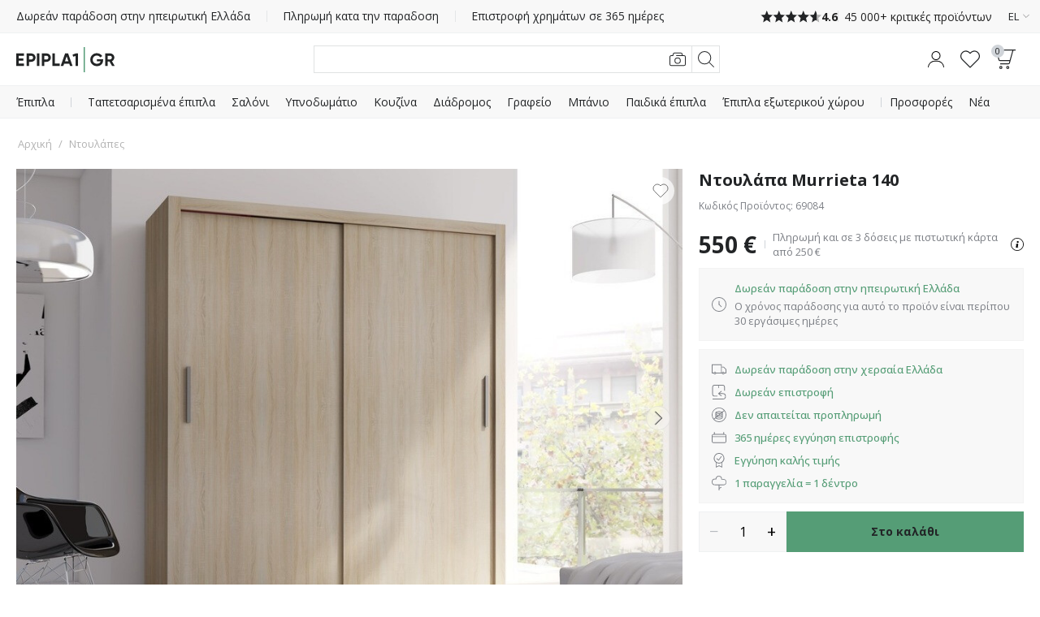

--- FILE ---
content_type: text/html; charset=utf-8
request_url: https://www.epipla1.gr/ntoylapes/ntoylapa-murrieta-140.html
body_size: 61008
content:
<!DOCTYPE html>
<html 
    lang="el"
    dir="ltr"
    class=" "
>
<head>
<title>Ντουλάπα Murrieta 140 - Έπιπλα για σαλόνι | Epipla1.gr</title>
<base href="https://www.epipla1.gr/" />
<meta http-equiv="Content-Type" content="text/html; charset=utf-8" data-ca-mode="" />
<meta name="viewport" content="initial-scale=1.0, width=device-width" />
<meta name="description" content="Οργανώστε και διατηρήστε την τάξη στο σπίτι σας με τις ντουλάπες του Epipla1.gr - πρακτικότητα, τάξη και ποικιλία στυλ για το σπίτι σας." />

<meta name="keywords" content="Ντουλάπες, γωνιακές ντουλάπες, ντουλάπες με συρτάρια, ντουλάπες με ανοιγόμενες πόρτες, ντουλάπες με συρόμενες πόρτες, ντουλάπες με καθρέφτη, ντουλάπες υπνοδωματίου, ντουλάπα" />
<meta name="format-detection" content="telephone=no">

<link rel="canonical" href="https://www.epipla1.gr/ntoylapes/ntoylapa-murrieta-140.html"/>

    <link title="Ελληνικά" dir="ltr" type="text/html" rel="alternate" hreflang="x-default" href="https://www.epipla1.gr/ntoylapes/ntoylapa-murrieta-140.html" />
    <link title="Ελληνικά" dir="ltr" type="text/html" rel="alternate" hreflang="el" href="https://www.epipla1.gr/ntoylapes/ntoylapa-murrieta-140.html" />
    <link title="English" dir="ltr" type="text/html" rel="alternate" hreflang="en" href="https://www.epipla1.gr/ntoylapes/ntoylapa-murrieta-140.html?sl=en" />

    <!-- Inline script moved to the bottom of the page -->
    <meta property="og:title" content="Ντουλάπα Murrieta 140"/><meta property="og:description" content="Χιλιάδες έπιπλα για όλο το σπίτι. Μπορείτε να πληρώσετε με μετρητά ή κάρτα στην παράδοση. Παραγγείλετε έπιπλα online"/><meta property="og:image" content="https://img.epipla1.gr/detailed/3320/ntoylapa-murrieta-140_3320137.jpg"/><meta property="og:image:type" content="image/jpeg"/><meta property="og:url" content="https://www.epipla1.gr/ntoylapes/ntoylapa-murrieta-140.html"/><meta property="product:brand" content="furniture1.eu"/><meta property="product:availability" content="preorder"/><meta property="product:condition" content="new"/><meta property="product:price:amount" content="550"/><meta property="product:price:currency" content="EUR"/><meta property="product:retailer_item_id" content="69084"/><meta property="og:type" content="website"/>
<meta name="format-detection" content="telephone=no">
<meta name="format-detection" content="email=no" />

    <link href="https://www.epipla1.gr/images/logos/781/favicon_E1.ico" rel="shortcut icon" type="image/vnd.microsoft.icon" />

<link rel="preload" crossorigin="anonymous" as="font" href="https://fonts.gstatic.com/s/opensans/v34/memSYaGs126MiZpBA-UvWbX2vVnXBbObj2OVZyOOSr4dVJWUgsjZ0B4gaVI.woff2" type="font/woff2" />
<link type="text/css" rel="stylesheet" href="https://www.epipla1.gr/var/cache/misc/assets/design/themes/responsive/css/standalone.91273b07d286bfd171b512fb902f6a3e1769417095.css?1769417095" />



    <!-- Inline script moved to the bottom of the page -->

<!-- Inline script moved to the bottom of the page -->

<!-- Inline script moved to the bottom of the page -->
<link href="https://fonts.googleapis.com/css2?family=Open+Sans:wght@400;500;600;700&display=swap" rel="stylesheet">
            <script async src="https://js.testfreaks.com/onpage/epipla1.gr/head.js" data-no-defer type="80ca3cbde66a5a3ea4af76fd-text/javascript"></script>
        
        
                <!-- Google Tag Manager -->
<script type="80ca3cbde66a5a3ea4af76fd-text/javascript" data-no-defer>(function(w,d,s,l,i){w[l]=w[l]||[];w[l].push({'gtm.start':new Date().getTime(),event:'gtm.js'});var f=d.getElementsByTagName(s)[0],j=d.createElement(s);j.async=true;j.src="https://sst.epipla1.gr/d3tjddqusdvp.js?"+i;f.parentNode.insertBefore(j,f);})(window,document,'script','dataLayer','al5i=aWQ9R1RNLUtDSzdCMzk%3D&page=1');</script>
<!-- End Google Tag Manager -->
    
        
<link rel="preconnect" href="https://fonts.googleapis.com">
<link rel="preconnect" href="https://fonts.gstatic.com" crossorigin>
<link rel="preload" as="style"
      href="https://fonts.googleapis.com/css2?family=Mulish:wght@300..800&display=swap">
<link rel="stylesheet"
      href="https://fonts.googleapis.com/css2?family=Mulish:wght@300..800&display=swap">
<link rel="preload" as="style" href="https://fonts.googleapis.com/css2?family=Barlow+Semi+Condensed:wght@400;600;700&display=swap">
<link rel="stylesheet" href="https://fonts.googleapis.com/css2?family=Barlow+Semi+Condensed:wght@400;600;700&display=swap">

    <link href="https://cdn.lupasearch.com/client/lupa/style-1.14.13.css" rel="stylesheet">
    <!-- Inline script moved to the bottom of the page -->

            
    
    
    <!-- Inline script moved to the bottom of the page -->
</head>

<body>
    <div id="tygh_settings" class="hidden" data-ca-current-location="https://www.epipla1.gr" data-ca-area="C" ></div>
                <!-- Google Tag Manager (noscript) -->
<noscript><iframe src="https://sst.epipla1.gr/ns.html?id=GTM-KCK7B39" height="0" width="0" style="display:none;visibility:hidden"></iframe></noscript>
<!-- End Google Tag Manager (noscript) -->
    
<!-- Inline script moved to the bottom of the page -->

        
        <div class="ty-tygh  " data-ca-element="mainContainer" id="tygh_container">

        <div id="ajax_overlay" class="ty-ajax-overlay"></div>
<div id="ajax_loading_box" class="ty-ajax-loading-box"></div>
        <div class="cm-notification-container notification-container">
</div>
        <div class="ty-helper-container "
                    id="tygh_main_container">
            <div style="position:absolute"><span class="copy-bubble">Αντιγράφηκε!</span></div>

                                     <div class="tygh-top-panel clearfix">
                    <div class="container-fluid  top-grid">
                            
                
                
                
                
                
                
                
    	    		    <section class="grid-section unity-top-section">
			    <div class="grid-container clearfix grid-container-fw">
			    	<div class="row-fluid  grid-container-fw-content">
			        		        <div class="span16 " >
											<div class="unity-tkp unity-tkp-langs">
    <div class="unity-tkp-block-vertical unity-tkp-slick ">
                                <a href="/paradosi.html">Δωρεάν παράδοση στην ηπειρωτική Ελλάδα</a>
                                <a href="/pliromi.html">Πληρωμή κατα την παραδοση</a>
                                <a href="/epistrofi-kai-eggyisi.html">Επιστροφή χρημάτων σε 365 ημέρες</a>
                                                            
            <a href="tel:+30 698 193 4030"><span class="unity-tkp-block-phone-vertical">+30 698 193 4030</span></a>
                            <a class="trustvoice-reviews-container unity-tkp-scroll-link" href="https://www.epipla1.gr/aksiologiseis/?reviews=trustvoice">
                    <div class="trustvoice-tkp-star-rating">
                                <div class="trustvoice-tkp-star" style="--fill: 100%"></div>
                                <div class="trustvoice-tkp-star" style="--fill: 100%"></div>
                                <div class="trustvoice-tkp-star" style="--fill: 100%"></div>
                                <div class="trustvoice-tkp-star" style="--fill: 100%"></div>
                                <div class="trustvoice-tkp-star" style="--fill: 60%"></div>
            </div>

    <div class="trustvoice-reviews-rating">4.6</div>
    <div class="trustvoice-reviews-total"><span>45 000+ κριτικές προϊόντων</span></div>

            </a>
            </div>
    <div class="unity-tkp-flex-block">
        <div class="trustvoice-reviews-container">
                            <a class="unity-tkp-desktop-link" href="https://www.epipla1.gr/aksiologiseis/?reviews=trustvoice">
                        <div class="trustvoice-tkp-star-rating">
                                <div class="trustvoice-tkp-star" style="--fill: 100%"></div>
                                <div class="trustvoice-tkp-star" style="--fill: 100%"></div>
                                <div class="trustvoice-tkp-star" style="--fill: 100%"></div>
                                <div class="trustvoice-tkp-star" style="--fill: 100%"></div>
                                <div class="trustvoice-tkp-star" style="--fill: 60%"></div>
            </div>

    <div class="trustvoice-reviews-rating">4.6</div>
    <div class="trustvoice-reviews-total"><span>45 000+ κριτικές προϊόντων</span></div>

                </a>
                                <details id="languages_337">
                <summary class="language-selector-dropdown__wrapper"> 
                                                                        EL                                                                                                            <svg class="svg-icon-arrow" xmlns="http://www.w3.org/2000/svg" fill="none" viewBox="0 0 8 14">
  <path stroke="#222426" stroke-width=".8" d="M.3 13.4 6.7 7 .3.6"/>
</svg>
                </summary>

                <ul id="elm_sort_fields" class="language-selector-dropdown__content">
                                            <li class="unity-tkp-lang-selector">
                            <a href="https://www.epipla1.gr/ntoylapes/ntoylapa-murrieta-140.html?sl=el" title="Αλλαγή Γλώσσας" class="language-selector-dropdown__content-item-a">EL                            </a>
                        </li>
                                            <li class="unity-tkp-lang-selector">
                            <a href="https://www.epipla1.gr/ntoylapes/ntoylapa-murrieta-140.html?sl=en" title="Αλλαγή Γλώσσας" class="language-selector-dropdown__content-item-a">EN                            </a>
                        </li>
                                    </ul>
            <!--languages_337--></details>

            </div>
</div>
							        </div>
    	    	</div>
	    				    </div>
	    </section>
	        
        </div>
    

    </div>
        
        <header class="tygh-header clearfix">
                    <div class="container-fluid  header-grid">
                            
                
                
                
                
    	    		    <section class="grid-section ">
			    <div class="grid-container clearfix">
			    	<div class="row-fluid ">
			        		        <div class="span16 " >
											<div class="unity-header__container unity-header__container-nav-row" id="unityHeaderWrapper_346"><div class="unity-header__nav" id="MegaMenu_346"><div class="unity-header__openmenu unity-header__icon"><a class="unity-header__item-link" id="UnityMenuOpenBtn"><span class="unity-header__item-link-svg-icon"><svg xmlns="http://www.w3.org/2000/svg" viewBox="0 0 20 20"><rect y="3.5" width="20" height="1"/><rect y="9.5" width="20" height="1"/><rect y="15.5" width="20" height="1"/></svg></span></a></div><div class="unity-header__nav-logo"><div class="unity-header__logo"><a href="https://www.epipla1.gr/" class="unity-header__logo-link" style=max-width:px ><img src="https://www.epipla1.gr/images/companies/1/logo/GR_no_padding.svg" alt="" title="" class="header__logo-img" id="header_logo_black"></a></div> 

</div><button title="Αναζήτηση" class="unity-header_click_search_icon" id="unity_header_open_search_mob"><svg xmlns="http://www.w3.org/2000/svg" viewBox="0 0 20 20"><path d="M8.16,16.32a8.16,8.16,0,1,1,8.16-8.16A8.17,8.17,0,0,1,8.16,16.32ZM8.16,1a7.16,7.16,0,1,0,7.15,7.16A7.17,7.17,0,0,0,8.16,1Z"/><rect x="16.27" y="12.71" width="1" height="8.12" transform="translate(-6.95 16.77) rotate(-45)"/></svg></button><div class="unity_mega-menu-mask" id="Menu_Search_Mask"></div><div class="unity-header__nav-icon unity-header__nav-icon-search mega-search-button list-item-right list"><div class="unity-header__search-container">
    <button id="search_back_btn" class="search-back-btn" aria-label="Πίσω"><svg xmlns="https://www.w3.org/2000/svg" viewBox="0 0 20 20"><path d="M.24,9.43a.79.79,0,0,0,0,1.13h0l5.09,5.09a.8.8,0,0,0,1.13,0,.81.81,0,0,0,0-1.14L1.93,10,6.46,5.48a.81.81,0,0,0,0-1.14.8.8,0,0,0-1.13,0ZM20,9.2H.8v1.6H20Z"/></svg></button>
    <form action="https://www.epipla1.gr/anazitisi/" name="search_form" method="get">
        
        <div class="my-search"><input type="text" aria-label="Αναζήτηση"  value="" id="search_input" title="" class="unity-header__search-input cm-hint"  autocomplete="off" autocomplete="off" /></div><span title="Αναζήτηση" id="n_search_input_btn" class="n-search-input-btn"><svg xmlns="http://www.w3.org/2000/svg" viewBox="0 0 20 20"><path d="M8.16,16.32a8.16,8.16,0,1,1,8.16-8.16A8.17,8.17,0,0,1,8.16,16.32ZM8.16,1a7.16,7.16,0,1,0,7.15,7.16A7.17,7.17,0,0,0,8.16,1Z"/><rect x="16.27" y="12.71" width="1" height="8.12" transform="translate(-6.95 16.77) rotate(-45)"/></svg></span>    <input type="hidden" name="security_hash" class="cm-no-hide-input" value="f85bfc7671ddd5fe4fed51b6c137ac7a" /></form>

            <button title="Αναζήτηση με εικόνα"
            class="eb-visualsearch get-visual-search-view cm-ajax"
            title=Αναζήτηση με φωτογραφία><svg xmlns="https://www.w3.org/2000/svg" viewBox="0 0 20 20"><path d="M10,15.54a3.85,3.85,0,1,1,3.84-3.85A3.85,3.85,0,0,1,10,15.54Zm0-6.69a2.85,2.85,0,1,0,2.85,2.84A2.85,2.85,0,0,0,10,8.85Z"/><path d="M17.77,5H16.19L16,3.57A2.23,2.23,0,0,0,13.8,1.7H6.29A2.22,2.22,0,0,0,4.1,3.55L3.79,5H2.23a2.23,2.23,0,0,0-1.57.65A2.18,2.18,0,0,0,0,7.31v8.77A2.22,2.22,0,0,0,2.23,18.3H17.78A2.21,2.21,0,0,0,20,16.08V7.32A2.24,2.24,0,0,0,17.77,5ZM19,16.09a1.19,1.19,0,0,1-1.24,1.22H2.22A1.23,1.23,0,0,1,1,16.08V7.25a1.2,1.2,0,0,1,.36-.86A1.23,1.23,0,0,1,2.22,6H4.6l.48-2.3a1.23,1.23,0,0,1,1.21-1h7.52a1.2,1.2,0,0,1,1.24,1L15.19,5H8.3V6h9.52A1.24,1.24,0,0,1,19,7.31Z"/></svg></button>
        <button class="search-clear hidden"><svg xmlns="https://www.w3.org/2000/svg" viewBox="0 0 20 20"><rect x="-3.65" y="9.5" width="27.29" height="0.99" transform="translate(-4.14 10) rotate(-45)"/><rect x="9.5" y="-3.65" width="0.99" height="27.29" transform="translate(-4.14 10) rotate(-45)"/></svg></button>
</div>
</div><div class="unity-header__nav-icon unity-header__nav-icon-profile list-item-right list">
    <div class="profiles-modal hide-mob not-logged-in">
            <div id="unity_modal_profiles_opener" class="unity-modal-opener" data-open="unity_modal_profiles" tabindex="0" role="button" aria-label="Χαίρετε!">
        <span>
            <svg xmlns="https://www.w3.org/2000/svg" viewBox="0 0 20 20"><path d="M10,11.08a5.54,5.54,0,1,1,5.54-5.53A5.54,5.54,0,0,1,10,11.08ZM10,1a4.54,4.54,0,1,0,4.54,4.54A4.54,4.54,0,0,0,10,1Z"/><path d="M20,20H19c0-4.05-3.5-7.24-7.81-7.24H8.81C4.5,12.76,1,16,1,20H0a8.51,8.51,0,0,1,8.81-8.24h2.38A8.51,8.51,0,0,1,20,20Z"/></svg>
        </span>
            </div>

<div class="unity-modal" id="unity_modal_profiles" aria-hidden="true" role="dialog">
            <div class="unity-modal-mask" data-close="unity_modal_profiles">
                <button type="button" aria-label="Κλείσιμο">
                    <svg xmlns="http://www.w3.org/2000/svg" viewBox="0 0 20 20"><line x2="20" y2="20"/><line x1="20" y2="20"/></svg>                </button>
            </div>
            <div class="unity-modal-container">
                <div class="unity-modal-body">
                    <div class="unity-modal-header">
                        <h3 class="unity-modal-title">Χαίρετε!</h3>
                    </div>
                    <div class="unity-modal-content">
                            <div id="account_info_652" class="account-info-content">
            <div class="profiles-wrapper">
            <div class="profiles-description-block"><p class="profile_description">Συνδεθείτε ή εγγραφείτε και δείτε όλες τις παραγγελίες σας σε ένα μέρος</p></div>
            <div class="profiles-buttons-block">
                <a href="https://www.epipla1.gr/login/" rel="nofollow" class="ty-btn ty-btn__secondary">Σύνδεση</a>
                <a href="https://www.epipla1.gr/eggrafi/" rel="nofollow" class="ty-btn ty-btn__primary">Εγγραφή</a>
            </div>
        </div>
    
    
    <ul class="ty-account-info">
                            <li class="ty-account-info__item ty-dropdown-box__item"><a class="ty-account-info__a underlined" href="https://www.epipla1.gr/parakolouthisi-parangelias/" rel="nofollow"><svg xmlns="http://www.w3.org/2000/svg" viewBox="0 0 20 20"><path d="M20,16.67,14.62,20,10,16.67,5.38,20,0,16.67V0L5.38,3.33,10,0l4.62,3.33L20,0ZM10.42,5.83H9.58V1.33L5.83,4V7.5H5V4.08L.83,1.5V16.2L5,18.78V13.33h.83v5.32l3.75-2.71V11.67h.84v4.27l3.75,2.71V14.17H15v4.61l4.17-2.58V1.5L15,4.08V6.67h-.83V4l-3.75-2.7Zm6.81,5.85-1.08-1.06,1.06-1.08L16.62,9,15.56,10,14.48,9l-.59.58L15,10.62,13.91,11.7l.59.59,1.06-1.08,1.08,1.06Zm-11.76-.5a2.52,2.52,0,0,1-.9-.17l.33-.92a1.65,1.65,0,0,0,.58.1,1.67,1.67,0,0,0,.62-.12l.38.91A2.67,2.67,0,0,1,5.47,11.18Zm-2.16-2a.81.81,0,1,0,.8.8A.8.8,0,0,0,3.31,9.2Zm9.39,1.32-1.38-.79.48-.85,1.39.79Zm-5.38,0-.5-.85,1.36-.81.51.84Zm3.27-1.18a1.63,1.63,0,0,0-1.2,0l-.34-.92a2.75,2.75,0,0,1,.9-.16,2.5,2.5,0,0,1,1,.21Z"/></svg>Παρακολούθηση παραγγελίας</a></li>
                        <li class="ty-account-info__item ty-dropdown-box__item"><a class="ty-account-info__a" href="https://www.epipla1.gr/wishlist-view/" rel="nofollow"><svg xmlns="https://www.w3.org/2000/svg" viewBox="0 0 20 20"><path d="M10,18.86a.51.51,0,0,1-.36-.15l-8.15-8.2A5.53,5.53,0,0,1,2,2.45a5.65,5.65,0,0,1,8,.73,5.65,5.65,0,0,1,8-.73,5.52,5.52,0,0,1,.57,8l0,0-8.15,8.2A.51.51,0,0,1,10,18.86ZM5.6,2.15A4.64,4.64,0,0,0,2.67,3.22a4.51,4.51,0,0,0-.44,6.62L10,17.65l7.78-7.83a4.49,4.49,0,0,0-.45-6.6c-1.72-1.43-4.64-1.72-6.95,1a.5.5,0,0,1-.76,0A5.25,5.25,0,0,0,5.6,2.15Z"/></svg>Αγαπημένα</a></li>
    </ul>

    
<!--account_info_652--></div>
                    </div>
                </div>
            </div>
    </div>
    </div>
</div><div class="unity-header__nav-icon unity-header__nav-icon-wishlist  list"><a href="https://www.epipla1.gr/wishlist-view/" class="unity-header__nav-item-l1-link" aria-label="Αγαπημένα"><span class="unity-header__nav-item-l1-link-svg-icon unity-header__nav-item-link-ico unity-header__nav-item-link-ico-default"><svg xmlns="http://www.w3.org/2000/svg" viewBox="0 0 20 20"><path d="M10,18.86a.47.47,0,0,1-.35-.15l-8.16-8.2A5.53,5.53,0,0,1,2,2.45a5.65,5.65,0,0,1,8,.73,5.65,5.65,0,0,1,8-.73,5.52,5.52,0,0,1,.57,8l0,0-8.16,8.2A.47.47,0,0,1,10,18.86ZM5.6,2.15A4.61,4.61,0,0,0,2.67,3.22a4.5,4.5,0,0,0-.44,6.62L10,17.65l7.79-7.83a4.5,4.5,0,0,0-.46-6.6c-1.72-1.43-4.64-1.72-6.95,1a.5.5,0,0,1-.76,0A5.25,5.25,0,0,0,5.6,2.15Z"/></svg><span class="" id="wishlist_status_icon_346l1991135"><span class="ty-wishlist__amount"  style="display: none;" >0</span><!--wishlist_status_icon_346l1991135--></span></span><span class="unity-header__nav-item-name-link">Αγαπημένα</span></a></div><div class="unity-header__nav-icon unity-header__nav-icon-cart list-item-right list">
    

<div class="unity_cart-slide-oppener unity_slide_open_btn_cart_slide_id">
    <div class="unity-header__item-link">
                
            <div id="unity_modal_346_opener" class="unity-modal-opener" data-open="unity_modal_346" tabindex="0" role="button" aria-label="Καλάθι">
        <span>
                        <span class="unity-header__item-link-svg-icon" id="cart_status_icon_desktop_content">
                <svg xmlns="http://www.w3.org/2000/svg" viewBox="0 0 20 20"><path d="M1.46,0A1.41,1.41,0,0,0,.32.6,1.65,1.65,0,0,0,.08,2.07l2.36,8.7a1.49,1.49,0,0,0,1.4,1.09h9.84l-.52,1.89a.49.49,0,0,1-.44.37H4.16v1h8.56A1.47,1.47,0,0,0,14.11,14l3-10.93L17.72,1H20V0ZM13.62,10.86H3.84a.5.5,0,0,1-.44-.37L1,1.79a.74.74,0,0,1,.09-.6A.44.44,0,0,1,1.46,1H16.68l-2.63,9.48A.49.49,0,0,1,13.62,10.86Z"/><path d="M4.84,20a1.59,1.59,0,1,1,1.59-1.58A1.58,1.58,0,0,1,4.84,20Zm0-2.17a.59.59,0,1,0,.59.59A.59.59,0,0,0,4.84,17.83Z"/><path d="M11.91,20a1.59,1.59,0,1,1,1.58-1.58A1.59,1.59,0,0,1,11.91,20Zm0-2.17a.59.59,0,1,0,.59.59A.59.59,0,0,0,11.91,17.83Z"/></svg>                <span class="unity-header__nav-cart-counter nav-cart-empty">0</span>
            <!--cart_status_icon_desktop_content--></span>
        
        </span>
            </div>

<div class="unity-modal cart-popup" id="unity_modal_346" aria-hidden="true" role="dialog">
            <div class="unity-modal-mask" data-close="unity_modal_346">
                <button type="button" aria-label="Κλείσιμο">
                    <svg xmlns="http://www.w3.org/2000/svg" viewBox="0 0 20 20"><line x2="20" y2="20"/><line x1="20" y2="20"/></svg>                </button>
            </div>
            <div class="unity-modal-container">
                <div class="unity-modal-body">
                    <div class="unity-modal-header">
                        <h3 class="unity-modal-title">Καλάθι</h3>
                    </div>
                    <div class="unity-modal-content">
                                    <!-- Inline script moved to the bottom of the page -->
<!-- Inline script moved to the bottom of the page -->

    
    

<div class="cart-popup-content-wrapper" id="cart_status_cart_slide_id_desktop_content">
                    <div class="cart-empty-wrapper">
    <div class="cart-empty-content">
        <div class="cart-empty-icon-wrapper">
            <span class="unity-header__item-link-svg-icon link">
                <svg xmlns="http://www.w3.org/2000/svg" viewBox="0 0 20 20"><path d="M1.46,0A1.41,1.41,0,0,0,.32.6,1.65,1.65,0,0,0,.08,2.07l2.36,8.7a1.49,1.49,0,0,0,1.4,1.09h9.84l-.52,1.89a.49.49,0,0,1-.44.37H4.16v1h8.56A1.47,1.47,0,0,0,14.11,14l3-10.93L17.72,1H20V0ZM13.62,10.86H3.84a.5.5,0,0,1-.44-.37L1,1.79a.74.74,0,0,1,.09-.6A.44.44,0,0,1,1.46,1H16.68l-2.63,9.48A.49.49,0,0,1,13.62,10.86Z"/><path d="M4.84,20a1.59,1.59,0,1,1,1.59-1.58A1.58,1.58,0,0,1,4.84,20Zm0-2.17a.59.59,0,1,0,.59.59A.59.59,0,0,0,4.84,17.83Z"/><path d="M11.91,20a1.59,1.59,0,1,1,1.58-1.58A1.59,1.59,0,0,1,11.91,20Zm0-2.17a.59.59,0,1,0,.59.59A.59.59,0,0,0,11.91,17.83Z"/></svg>                <span class="unity-header__nav-cart-counter nav-cart-empty">0</span>
            </span>
        </div>
        <p class="cart-empty-message">Το Καλάθι σας είναι άδειο!</p>
        <div class="buttons-container ty-cart-content__bottom-buttons clearfix">
            <div class="ty-float-left ty-cart-content__left-buttons">
                    
 
    <a href="https://www.epipla1.gr/ntoylapes/ntoylapa-murrieta-140.html"  class="ty-btn ty-btn__secondary " >Συνεχίστε τα ψώνια σας</a>
            </div>
        </div>
    </div>
</div>    <!--cart_status_cart_slide_id_desktop_content--></div>
        
                    </div>
                </div>
            </div>
    </div>
    </div>
</div></div></div></div>

        <!-- Inline script moved to the bottom of the page --><div class="unity-header__desktop unity-header__container unity-header__container-fw" id="unityHeaderWrapper_368"><nav class="unity-header__nav-list-container"><ul class="unity-header__nav-items unity-header__nav-items-"><li class="unity-header__nav-item unity-header__nav-item-full_tree unity-header__nav-item-drop-down-Y mega-list-item list-item-left link-bold align-left list"><details><summary class="unity-header__nav-item-l1-link header-cursor-default"><span class="unity-header__nav-item-name-link">Έπιπλα</span></summary><div class="unity-header__nav-full-tree-wrapper" id="unityheaderNavFullTreeWrapper_991014"><ul class="unity-header__nav-full-tree"><li class="unity-header__nav-full-tree__l1 " aria-hidden="true"><details class="is-open always-open" open><summary class="unity-header__nav-full-tree-l1-link unity-header__nav-full-tree-l1-subcategories header-cursor-default" data-submenu-id="unity-header__nav-full-tree-l2-wrapper__991016"><span class="unity-header__nav-full-tree-link-name">Ταπετσαρισμένα έπιπλα</span><i class="ty-icon-right-open"></i></summary><div class="unity-header__nav-full-tree-l2-wrapper columns-l2-2 " id="unityheaderNavFullTreeWrapper_l2_991016"><div class="unity-header__nav-full-tree-l2-block"><div class="unity-header__nav-full-tree unity-header__nav-full-tree-l2"><span class="unity-header__nav-full-tree__l2 column-l2-2  "><a href="https://www.epipla1.gr/tapetsarismena-epipla/kanapedes/" aria-hidden="true" class="unity-header__nav-full-tree-l2-link"><img src="/images/lazy_thumbs/1x1.jpg" data-src="https://img.epipla1.gr/_f1_/images/category_icons/sofas.png?w=125&amp;h=125&amp;vh=14" alt="Κατηγορία Καναπέδες" class="unity-header__nav-full-tree-l1__img lazy" /><span class="unity-header__nav-full-tree-link-name">Καναπέδες</span></a></span><span class="unity-header__nav-full-tree__l2 column-l2-2  "><a href="https://www.epipla1.gr/tapetsarismena-epipla/goniakoi-kanapedes/" aria-hidden="true" class="unity-header__nav-full-tree-l2-link"><img src="/images/lazy_thumbs/1x1.jpg" data-src="https://img.epipla1.gr/_f1_/images/category_icons/corner_sofas.png?w=125&amp;h=125&amp;vh=14" alt="Κατηγορία Γωνιακοί καναπέδες" class="unity-header__nav-full-tree-l1__img lazy" /><span class="unity-header__nav-full-tree-link-name">Γωνιακοί καναπέδες</span></a></span><span class="unity-header__nav-full-tree__l2 column-l2-2  "><a href="https://www.epipla1.gr/tapetsarismena-epipla/kanapes-krebati/" aria-hidden="true" class="unity-header__nav-full-tree-l2-link"><img src="/images/lazy_thumbs/1x1.jpg" data-src="https://img.epipla1.gr/_f1_/images/category_icons/sofa_beds.png?w=125&amp;h=125&amp;vh=14" alt="Κατηγορία Καναπές-κρεβάτι" class="unity-header__nav-full-tree-l1__img lazy" /><span class="unity-header__nav-full-tree-link-name">Καναπές-κρεβάτι</span></a></span><span class="unity-header__nav-full-tree__l2 column-l2-2  "><a href="https://www.epipla1.gr/tapetsarismena-epipla/set-tapetsarismenon-epiplon/" aria-hidden="true" class="unity-header__nav-full-tree-l2-link"><img src="/images/lazy_thumbs/1x1.jpg" data-src="https://img.epipla1.gr/_f1_/images/category_icons/upholstered_furniture.png?w=125&amp;h=125&amp;vh=14" alt="Κατηγορία Σετ ταπετσαρισμένων επίπλων" class="unity-header__nav-full-tree-l1__img lazy" /><span class="unity-header__nav-full-tree-link-name">Σετ ταπετσαρισμένων επίπλων</span></a></span><span class="unity-header__nav-full-tree__l2 column-l2-2  "><a href="https://www.epipla1.gr/tapetsarismena-epipla/polythrones/" aria-hidden="true" class="unity-header__nav-full-tree-l2-link"><img src="/images/lazy_thumbs/1x1.jpg" data-src="https://img.epipla1.gr/_f1_/images/category_icons/armchairs_new.png?w=125&amp;h=125&amp;vh=14" alt="Κατηγορία Πολυθρόνες" class="unity-header__nav-full-tree-l1__img lazy" /><span class="unity-header__nav-full-tree-link-name">Πολυθρόνες</span></a></span><span class="unity-header__nav-full-tree__l2 column-l2-2  "><a href="https://www.epipla1.gr/tapetsarismena-epipla/goniakoi-kanapedes/goniakoi-kanapedes-se-skhima-p/" aria-hidden="true" class="unity-header__nav-full-tree-l2-link"><img src="/images/lazy_thumbs/1x1.jpg" data-src="https://img.epipla1.gr/_f1_/images/category_icons/u_shaped_corner_sofas.png?w=125&amp;h=125&amp;vh=14" alt="Κατηγορία Γωνιακοί καναπέδες σε σχήμα Π" class="unity-header__nav-full-tree-l1__img lazy" /><span class="unity-header__nav-full-tree-link-name">Γωνιακοί καναπέδες σε σχήμα Π</span></a></span><span class="unity-header__nav-full-tree__l2 column-l2-2  "><a href="https://www.epipla1.gr/tapetsarismena-epipla/arthrota-tapetsarismena-epipla/" aria-hidden="true" class="unity-header__nav-full-tree-l2-link"><img src="/images/lazy_thumbs/1x1.jpg" data-src="https://img.epipla1.gr/_f1_/images/category_icons/modular_furniture.png?w=125&amp;h=125&amp;vh=14" alt="Κατηγορία Αρθρωτά ταπετσαρισμένα έπιπλα" class="unity-header__nav-full-tree-l1__img lazy" /><span class="unity-header__nav-full-tree-link-name">Αρθρωτά ταπετσαρισμένα έπιπλα</span></a></span><span class="unity-header__nav-full-tree__l2 column-l2-2  "><a href="https://www.epipla1.gr/tapetsarismena-epipla/epipla-agglikoy-styl/" aria-hidden="true" class="unity-header__nav-full-tree-l2-link"><img src="/images/lazy_thumbs/1x1.jpg" data-src="https://img.epipla1.gr/_f1_/images/category_icons/chesterfield_furniture.png?w=125&amp;h=125&amp;vh=14" alt="Κατηγορία Έπιπλα Αγγλικού στυλ" class="unity-header__nav-full-tree-l1__img lazy" /><span class="unity-header__nav-full-tree-link-name">Έπιπλα Αγγλικού στυλ</span></a></span><span class="unity-header__nav-full-tree__l2 column-l2-2  "><a href="https://www.epipla1.gr/tapetsarismena-epipla/anaklindra/" aria-hidden="true" class="unity-header__nav-full-tree-l2-link"><img src="/images/lazy_thumbs/1x1.jpg" data-src="https://img.epipla1.gr/_f1_/images/category_icons/chaise_lounges.png?w=125&amp;h=125&amp;vh=14" alt="Κατηγορία Ανάκλινδρα" class="unity-header__nav-full-tree-l1__img lazy" /><span class="unity-header__nav-full-tree-link-name">Ανάκλινδρα</span></a></span><span class="unity-header__nav-full-tree__l2 column-l2-2  "><a href="https://www.epipla1.gr/tapetsarismenoi-pagkoi/" aria-hidden="true" class="unity-header__nav-full-tree-l2-link"><img src="/images/lazy_thumbs/1x1.jpg" data-src="https://img.epipla1.gr/_f1_/images/category_icons/upholstered_benches.png?w=125&amp;h=125&amp;vh=14" alt="Κατηγορία Ταπετσαρισμένοι πάγκοι" class="unity-header__nav-full-tree-l1__img lazy" /><span class="unity-header__nav-full-tree-link-name">Ταπετσαρισμένοι πάγκοι</span></a></span><span class="unity-header__nav-full-tree__l2 column-l2-2  "><a href="https://www.epipla1.gr/tapetsarismena-epipla/skampo-salonioy/" aria-hidden="true" class="unity-header__nav-full-tree-l2-link"><img src="/images/lazy_thumbs/1x1.jpg" data-src="https://img.epipla1.gr/_f1_/images/category_icons/pouffes.png?w=125&amp;h=125&amp;vh=14" alt="Κατηγορία Σκαμπο σαλονιου" class="unity-header__nav-full-tree-l1__img lazy" /><span class="unity-header__nav-full-tree-link-name">Σκαμπο σαλονιου</span></a></span><span class="unity-header__nav-full-tree__l2 column-l2-2  menu-col-break"><a href="https://www.epipla1.gr/polythrones-khalarosis/" aria-hidden="true" class="unity-header__nav-full-tree-l2-link"><img src="/images/lazy_thumbs/1x1.jpg" data-src="https://img.epipla1.gr/_f1_/images/category_icons/recliners.png?w=125&amp;h=125&amp;vh=14" alt="Κατηγορία Πολυθρόνες χαλάρωσης" class="unity-header__nav-full-tree-l1__img lazy" /><span class="unity-header__nav-full-tree-link-name">Πολυθρόνες χαλάρωσης</span></a></span><span class="unity-header__nav-full-tree__l2 column-l2-2  "><a href="https://www.epipla1.gr/tapetsarismena-epipla/" aria-hidden="true" class="unity-header__nav-full-tree-l2-link"><img src="/images/lazy_thumbs/1x1.jpg" data-src="https://img.epipla1.gr/_f1_/images/category_icons/all_furniture.png?w=125&amp;h=125&amp;vh=14" alt="Κατηγορία Όλα τα ταπετσαρισμένα έπιπλα" class="unity-header__nav-full-tree-l1__img lazy" /><span class="unity-header__nav-full-tree-link-name">Όλα τα ταπετσαρισμένα έπιπλα</span></a></span></div></div></div></details></li><li class="unity-header__nav-full-tree__l1 " aria-hidden="true"><details ><summary class="unity-header__nav-full-tree-l1-link unity-header__nav-full-tree-l1-subcategories header-cursor-default" data-submenu-id="unity-header__nav-full-tree-l2-wrapper__991017"><span class="unity-header__nav-full-tree-link-name">Έπιπλα αποθήκευσης</span><i class="ty-icon-right-open"></i></summary><div class="unity-header__nav-full-tree-l2-wrapper columns-l2-2 " id="unityheaderNavFullTreeWrapper_l2_991017"><div class="unity-header__nav-full-tree-l2-block"><div class="unity-header__nav-full-tree unity-header__nav-full-tree-l2"><span class="unity-header__nav-full-tree__l2 column-l2-2  "><a href="https://www.epipla1.gr/epipla-gia-saloni/set-epiplon-salonioy/" aria-hidden="true" class="unity-header__nav-full-tree-l2-link"><img src="/images/lazy_thumbs/1x1.jpg" data-src="https://img.epipla1.gr/_f1_/images/category_icons/wall_units.png?w=125&amp;h=125&amp;vh=14" alt="Κατηγορία Σετ επίπλων σαλονιού" class="unity-header__nav-full-tree-l1__img lazy" /><span class="unity-header__nav-full-tree-link-name">Σετ επίπλων σαλονιού</span></a></span><span class="unity-header__nav-full-tree__l2 column-l2-2  "><a href="https://www.epipla1.gr/sifonieres/" aria-hidden="true" class="unity-header__nav-full-tree-l2-link"><img src="/images/lazy_thumbs/1x1.jpg" data-src="https://img.epipla1.gr/_f1_/images/category_icons/chest_of_drawers.png?w=125&amp;h=125&amp;vh=14" alt="Κατηγορία Σιφονιέρες" class="unity-header__nav-full-tree-l1__img lazy" /><span class="unity-header__nav-full-tree-link-name">Σιφονιέρες</span></a></span><span class="unity-header__nav-full-tree__l2 column-l2-2  "><a href="https://www.epipla1.gr/bibliothikes/" aria-hidden="true" class="unity-header__nav-full-tree-l2-link"><img src="/images/lazy_thumbs/1x1.jpg" data-src="https://img.epipla1.gr/_f1_/images/category_icons/shelves.png?w=125&amp;h=125&amp;vh=14" alt="Κατηγορία Βιβλιοθήκες" class="unity-header__nav-full-tree-l1__img lazy" /><span class="unity-header__nav-full-tree-link-name">Βιβλιοθήκες</span></a></span><span class="unity-header__nav-full-tree__l2 column-l2-2  "><a href="https://www.epipla1.gr/mpoyfedes-el/" aria-hidden="true" class="unity-header__nav-full-tree-l2-link"><img src="/images/lazy_thumbs/1x1.jpg" data-src="https://img.epipla1.gr/_f1_/images/category_icons/cabinets.png?w=125&amp;h=125&amp;vh=14" alt="Κατηγορία Μπουφέδες" class="unity-header__nav-full-tree-l1__img lazy" /><span class="unity-header__nav-full-tree-link-name">Μπουφέδες</span></a></span><span class="unity-header__nav-full-tree__l2 column-l2-2  "><a href="https://www.epipla1.gr/ntoylapes/" aria-hidden="true" class="unity-header__nav-full-tree-l2-link"><img src="/images/lazy_thumbs/1x1.jpg" data-src="https://img.epipla1.gr/_f1_/images/category_icons/wardrobes.png?w=125&amp;h=125&amp;vh=14" alt="Κατηγορία Ντουλάπες" class="unity-header__nav-full-tree-l1__img lazy" /><span class="unity-header__nav-full-tree-link-name">Ντουλάπες</span></a></span><span class="unity-header__nav-full-tree__l2 column-l2-2  "><a href="https://www.epipla1.gr/epipla-tileorasis/" aria-hidden="true" class="unity-header__nav-full-tree-l2-link"><img src="/images/lazy_thumbs/1x1.jpg" data-src="https://img.epipla1.gr/_f1_/images/category_icons/tv_tables.png?w=125&amp;h=125&amp;vh=14" alt="Κατηγορία Έπιπλα τηλεόρασης " class="unity-header__nav-full-tree-l1__img lazy" /><span class="unity-header__nav-full-tree-link-name">Έπιπλα τηλεόρασης </span></a></span><span class="unity-header__nav-full-tree__l2 column-l2-2  "><a href="https://www.epipla1.gr/bibliothikes/rafia-toikhoy/" aria-hidden="true" class="unity-header__nav-full-tree-l2-link"><img src="/images/lazy_thumbs/1x1.jpg" data-src="https://img.epipla1.gr/_f1_/images/category_icons/hanging_shelves.png?w=125&amp;h=125&amp;vh=14" alt="Κατηγορία Ράφια τοίχου" class="unity-header__nav-full-tree-l1__img lazy" /><span class="unity-header__nav-full-tree-link-name">Ράφια τοίχου</span></a></span><span class="unity-header__nav-full-tree__l2 column-l2-2  "><a href="https://www.epipla1.gr/epipla-diadromoy/set-diadromoy/" aria-hidden="true" class="unity-header__nav-full-tree-l2-link"><img src="/images/lazy_thumbs/1x1.jpg" data-src="https://img.epipla1.gr/_f1_/images/category_icons/hallway_sets.png?w=125&amp;h=125&amp;vh=14" alt="Κατηγορία Σετ διαδρόμου" class="unity-header__nav-full-tree-l1__img lazy" /><span class="unity-header__nav-full-tree-link-name">Σετ διαδρόμου</span></a></span><span class="unity-header__nav-full-tree__l2 column-l2-2  "><a href="https://www.epipla1.gr/papoytsothiki/" aria-hidden="true" class="unity-header__nav-full-tree-l2-link"><img src="/images/lazy_thumbs/1x1.jpg" data-src="https://img.epipla1.gr/_f1_/images/category_icons/shoe_cabinets.png?w=125&amp;h=125&amp;vh=14" alt="Κατηγορία Παπουτσοθήκες" class="unity-header__nav-full-tree-l1__img lazy" /><span class="unity-header__nav-full-tree-link-name">Παπουτσοθήκες</span></a></span><span class="unity-header__nav-full-tree__l2 column-l2-2  "><a href="https://www.epipla1.gr/komodina/" aria-hidden="true" class="unity-header__nav-full-tree-l2-link"><img src="/images/lazy_thumbs/1x1.jpg" data-src="https://img.epipla1.gr/_f1_/images/category_icons/bedside_tables.png?w=125&amp;h=125&amp;vh=14" alt="Κατηγορία Κομοδίνα" class="unity-header__nav-full-tree-l1__img lazy" /><span class="unity-header__nav-full-tree-link-name">Κομοδίνα</span></a></span><span class="unity-header__nav-full-tree__l2 column-l2-2  menu-col-break"><a href="https://www.epipla1.gr/syrtarieres-grafeioy/" aria-hidden="true" class="unity-header__nav-full-tree-l2-link"><img src="/images/lazy_thumbs/1x1.jpg" data-src="https://img.epipla1.gr/_f1_/images/category_icons/drawer_blocks.png?w=125&amp;h=125&amp;vh=14" alt="Κατηγορία Συρταριέρες γραφείου" class="unity-header__nav-full-tree-l1__img lazy" /><span class="unity-header__nav-full-tree-link-name">Συρταριέρες γραφείου</span></a></span><span class="unity-header__nav-full-tree__l2 column-l2-2  "><a href="https://www.epipla1.gr/epipla-koyzinas-kai-trapezarias/set-koyzinas/" aria-hidden="true" class="unity-header__nav-full-tree-l2-link"><img src="/images/lazy_thumbs/1x1.jpg" data-src="https://img.epipla1.gr/_f1_/images/category_icons/kitchen_sets.png?w=125&amp;h=125&amp;vh=14" alt="Κατηγορία Σετ κουζίνας" class="unity-header__nav-full-tree-l1__img lazy" /><span class="unity-header__nav-full-tree-link-name">Σετ κουζίνας</span></a></span><span class="unity-header__nav-full-tree__l2 column-l2-2  "><a href="https://www.epipla1.gr/epipla-mpanioy/set-mpanioy/" aria-hidden="true" class="unity-header__nav-full-tree-l2-link"><img src="/images/lazy_thumbs/1x1.jpg" data-src="https://img.epipla1.gr/_f1_/images/category_icons/bathroom_sets.png?w=125&amp;h=125&amp;vh=14" alt="Κατηγορία Σετ μπάνιου" class="unity-header__nav-full-tree-l1__img lazy" /><span class="unity-header__nav-full-tree-link-name">Σετ μπάνιου</span></a></span><span class="unity-header__nav-full-tree__l2 column-l2-2  "><a href="https://www.epipla1.gr/epipla-grafeioy-gia-to-spiti/set-grafeioy-gia-to-spiti/" aria-hidden="true" class="unity-header__nav-full-tree-l2-link"><img src="/images/lazy_thumbs/1x1.jpg" data-src="https://img.epipla1.gr/_f1_/images/category_icons/office_furniture_sets.png?w=125&amp;h=125&amp;vh=14" alt="Κατηγορία Σετ γραφείου" class="unity-header__nav-full-tree-l1__img lazy" /><span class="unity-header__nav-full-tree-link-name">Σετ γραφείου</span></a></span></div></div></div></details></li><li class="unity-header__nav-full-tree__l1 " aria-hidden="true"><details ><summary class="unity-header__nav-full-tree-l1-link unity-header__nav-full-tree-l1-subcategories header-cursor-default" data-submenu-id="unity-header__nav-full-tree-l2-wrapper__991018"><span class="unity-header__nav-full-tree-link-name">Τραπέζια και καρέκλες</span><i class="ty-icon-right-open"></i></summary><div class="unity-header__nav-full-tree-l2-wrapper columns-l2-2 " id="unityheaderNavFullTreeWrapper_l2_991018"><div class="unity-header__nav-full-tree-l2-block"><div class="unity-header__nav-full-tree unity-header__nav-full-tree-l2"><span class="unity-header__nav-full-tree__l2 column-l2-2  "><a href="https://www.epipla1.gr/trapezia/" aria-hidden="true" class="unity-header__nav-full-tree-l2-link"><img src="/images/lazy_thumbs/1x1.jpg" data-src="https://img.epipla1.gr/_f1_/images/category_icons/oval_table.png?w=125&amp;h=125&amp;vh=14" alt="Κατηγορία Τραπέζια" class="unity-header__nav-full-tree-l1__img lazy" /><span class="unity-header__nav-full-tree-link-name">Τραπέζια</span></a></span><span class="unity-header__nav-full-tree__l2 column-l2-2  "><a href="https://www.epipla1.gr/set-trapezarias/" aria-hidden="true" class="unity-header__nav-full-tree-l2-link"><img src="/images/lazy_thumbs/1x1.jpg" data-src="https://img.epipla1.gr/_f1_/images/category_icons/dining_sets.png?w=125&amp;h=125&amp;vh=14" alt="Κατηγορία Σετ τραπεζαρίας" class="unity-header__nav-full-tree-l1__img lazy" /><span class="unity-header__nav-full-tree-link-name">Σετ τραπεζαρίας</span></a></span><span class="unity-header__nav-full-tree__l2 column-l2-2  "><a href="https://www.epipla1.gr/trapezakia-salonioy/" aria-hidden="true" class="unity-header__nav-full-tree-l2-link"><img src="/images/lazy_thumbs/1x1.jpg" data-src="https://img.epipla1.gr/_f1_/images/category_icons/coffee_tables.png?w=125&amp;h=125&amp;vh=14" alt="Κατηγορία Τραπεζάκια σαλονιού" class="unity-header__nav-full-tree-l1__img lazy" /><span class="unity-header__nav-full-tree-link-name">Τραπεζάκια σαλονιού</span></a></span><span class="unity-header__nav-full-tree__l2 column-l2-2  "><a href="https://www.epipla1.gr/konsoles/" aria-hidden="true" class="unity-header__nav-full-tree-l2-link"><img src="/images/lazy_thumbs/1x1.jpg" data-src="https://img.epipla1.gr/_f1_/images/category_icons/console_tables.png?w=125&amp;h=125&amp;vh=14" alt="Κατηγορία Κονσόλες" class="unity-header__nav-full-tree-l1__img lazy" /><span class="unity-header__nav-full-tree-link-name">Κονσόλες</span></a></span><span class="unity-header__nav-full-tree__l2 column-l2-2  "><a href="https://www.epipla1.gr/trapezia-mpar/" aria-hidden="true" class="unity-header__nav-full-tree-l2-link"><img src="/images/lazy_thumbs/1x1.jpg" data-src="https://img.epipla1.gr/_f1_/images/category_icons/bar_tables.png?w=125&amp;h=125&amp;vh=14" alt="Κατηγορία Τραπέζια μπαρ" class="unity-header__nav-full-tree-l1__img lazy" /><span class="unity-header__nav-full-tree-link-name">Τραπέζια μπαρ</span></a></span><span class="unity-header__nav-full-tree__l2 column-l2-2  "><a href="https://www.epipla1.gr/grafeia/" aria-hidden="true" class="unity-header__nav-full-tree-l2-link"><img src="/images/lazy_thumbs/1x1.jpg" data-src="https://img.epipla1.gr/_f1_/images/category_icons/office_tables.png?w=125&amp;h=125&amp;vh=14" alt="Κατηγορία Γραφεία" class="unity-header__nav-full-tree-l1__img lazy" /><span class="unity-header__nav-full-tree-link-name">Γραφεία</span></a></span><span class="unity-header__nav-full-tree__l2 column-l2-2  menu-col-break"><a href="https://www.epipla1.gr/grafeia/goniaka-grafeia/" aria-hidden="true" class="unity-header__nav-full-tree-l2-link"><img src="/images/lazy_thumbs/1x1.jpg" data-src="https://img.epipla1.gr/_f1_/images/category_icons/corner_tables.png?w=125&amp;h=125&amp;vh=14" alt="Κατηγορία Γωνιακά γραφεία" class="unity-header__nav-full-tree-l1__img lazy" /><span class="unity-header__nav-full-tree-link-name">Γωνιακά γραφεία</span></a></span><span class="unity-header__nav-full-tree__l2 column-l2-2  "><a href="https://www.epipla1.gr/karekles/" aria-hidden="true" class="unity-header__nav-full-tree-l2-link"><img src="/images/lazy_thumbs/1x1.jpg" data-src="https://img.epipla1.gr/_f1_/images/category_icons/chairs_new_1.png?w=125&amp;h=125&amp;vh=14" alt="Κατηγορία Καρέκλες" class="unity-header__nav-full-tree-l1__img lazy" /><span class="unity-header__nav-full-tree-link-name">Καρέκλες</span></a></span><span class="unity-header__nav-full-tree__l2 column-l2-2  "><a href="https://www.epipla1.gr/skampo-mpar/" aria-hidden="true" class="unity-header__nav-full-tree-l2-link"><img src="/images/lazy_thumbs/1x1.jpg" data-src="https://img.epipla1.gr/_f1_/images/category_icons/bar_chair.png?w=125&amp;h=125&amp;vh=14" alt="Κατηγορία Σκαμπό μπαρ" class="unity-header__nav-full-tree-l1__img lazy" /><span class="unity-header__nav-full-tree-link-name">Σκαμπό μπαρ</span></a></span><span class="unity-header__nav-full-tree__l2 column-l2-2  "><a href="https://www.epipla1.gr/epipla-grafeioy-gia-to-spiti/karekles-grafeioy/" aria-hidden="true" class="unity-header__nav-full-tree-l2-link"><img src="/images/lazy_thumbs/1x1.jpg" data-src="https://img.epipla1.gr/_f1_/images/category_icons/office_chairs.png?w=125&amp;h=125&amp;vh=14" alt="Κατηγορία Καρέκλες γραφείου" class="unity-header__nav-full-tree-l1__img lazy" /><span class="unity-header__nav-full-tree-link-name">Καρέκλες γραφείου</span></a></span><span class="unity-header__nav-full-tree__l2 column-l2-2  "><a href="https://www.epipla1.gr/karekles-gaming/" aria-hidden="true" class="unity-header__nav-full-tree-l2-link"><img src="/images/lazy_thumbs/1x1.jpg" data-src="https://img.epipla1.gr/_f1_/images/category_icons/gaming_chairs.png?w=125&amp;h=125&amp;vh=14" alt="Κατηγορία Καρέκλες gaming" class="unity-header__nav-full-tree-l1__img lazy" /><span class="unity-header__nav-full-tree-link-name">Καρέκλες gaming</span></a></span></div></div></div></details></li><li class="unity-header__nav-full-tree__l1 " aria-hidden="true"><details ><summary class="unity-header__nav-full-tree-l1-link unity-header__nav-full-tree-l1-subcategories header-cursor-default" data-submenu-id="unity-header__nav-full-tree-l2-wrapper__991130"><span class="unity-header__nav-full-tree-link-name">Κρεβάτια</span><i class="ty-icon-right-open"></i></summary><div class="unity-header__nav-full-tree-l2-wrapper columns-l2-2 " id="unityheaderNavFullTreeWrapper_l2_991130"><div class="unity-header__nav-full-tree-l2-block"><div class="unity-header__nav-full-tree unity-header__nav-full-tree-l2"><span class="unity-header__nav-full-tree__l2 column-l2-2  "><a href="https://www.epipla1.gr/krebatia/" aria-hidden="true" class="unity-header__nav-full-tree-l2-link"><img src="/images/lazy_thumbs/1x1.jpg" data-src="https://img.epipla1.gr/_f1_/images/category_icons/bed-menu.png?w=125&amp;h=125&amp;vh=14" alt="Κατηγορία Κρεβάτια" class="unity-header__nav-full-tree-l1__img lazy" /><span class="unity-header__nav-full-tree-link-name">Κρεβάτια</span></a></span><span class="unity-header__nav-full-tree__l2 column-l2-2  "><a href="https://www.epipla1.gr/krebatia/dipla-krebatia/" aria-hidden="true" class="unity-header__nav-full-tree-l2-link"><img src="/images/lazy_thumbs/1x1.jpg" data-src="https://img.epipla1.gr/_f1_/images/category_icons/double_beds.png?w=125&amp;h=125&amp;vh=14" alt="Κατηγορία Διπλά κρεβάτια" class="unity-header__nav-full-tree-l1__img lazy" /><span class="unity-header__nav-full-tree-link-name">Διπλά κρεβάτια</span></a></span><span class="unity-header__nav-full-tree__l2 column-l2-2  "><a href="https://www.epipla1.gr/krebatia/mona-krebatia/" aria-hidden="true" class="unity-header__nav-full-tree-l2-link"><img src="/images/lazy_thumbs/1x1.jpg" data-src="https://img.epipla1.gr/_f1_/images/category_icons/single_beds.png?w=125&amp;h=125&amp;vh=14" alt="Κατηγορία Μονά κρεβάτια" class="unity-header__nav-full-tree-l1__img lazy" /><span class="unity-header__nav-full-tree-link-name">Μονά κρεβάτια</span></a></span><span class="unity-header__nav-full-tree__l2 column-l2-2  "><a href="https://www.epipla1.gr/krebatia/krebatia-continental/" aria-hidden="true" class="unity-header__nav-full-tree-l2-link"><img src="/images/lazy_thumbs/1x1.jpg" data-src="https://img.epipla1.gr/_f1_/images/category_icons/continental_beds.png?w=125&amp;h=125&amp;vh=14" alt="Κατηγορία Continental Κρεβάτια" class="unity-header__nav-full-tree-l1__img lazy" /><span class="unity-header__nav-full-tree-link-name">Continental Κρεβάτια</span></a></span><span class="unity-header__nav-full-tree__l2 column-l2-2  "><a href="https://www.epipla1.gr/koyketes/" aria-hidden="true" class="unity-header__nav-full-tree-l2-link"><img src="/images/lazy_thumbs/1x1.jpg" data-src="https://img.epipla1.gr/_f1_/images/category_icons/bunk_beds.png?w=125&amp;h=125&amp;vh=14" alt="Κατηγορία Κουκέτες" class="unity-header__nav-full-tree-l1__img lazy" /><span class="unity-header__nav-full-tree-link-name">Κουκέτες</span></a></span><span class="unity-header__nav-full-tree__l2 column-l2-2  "><a href="https://www.epipla1.gr/empneysi/krebatia-toikhoy/" aria-hidden="true" class="unity-header__nav-full-tree-l2-link"><img src="/images/lazy_thumbs/1x1.jpg" data-src="https://img.epipla1.gr/_f1_/images/category_icons/bed-wardrobe.png?w=125&amp;h=125&amp;vh=14" alt="Κατηγορία Κρεβάτια τοίχου" class="unity-header__nav-full-tree-l1__img lazy" /><span class="unity-header__nav-full-tree-link-name">Κρεβάτια τοίχου</span></a></span><span class="unity-header__nav-full-tree__l2 column-l2-2  "><a href="https://www.epipla1.gr/stromata/" aria-hidden="true" class="unity-header__nav-full-tree-l2-link"><img src="/images/lazy_thumbs/1x1.jpg" data-src="https://img.epipla1.gr/_f1_/images/category_icons/mattresses.png?w=125&amp;h=125&amp;vh=14" alt="Κατηγορία Στρώματα" class="unity-header__nav-full-tree-l1__img lazy" /><span class="unity-header__nav-full-tree-link-name">Στρώματα</span></a></span><span class="unity-header__nav-full-tree__l2 column-l2-2  "><a href="https://www.epipla1.gr/tables-gia-krebati/" aria-hidden="true" class="unity-header__nav-full-tree-l2-link"><img src="/images/lazy_thumbs/1x1.jpg" data-src="https://img.epipla1.gr/_f1_/images/category_icons/bed_slats.png?w=125&amp;h=125&amp;vh=14" alt="Κατηγορία Τάβλες για Κρεβάτι" class="unity-header__nav-full-tree-l1__img lazy" /><span class="unity-header__nav-full-tree-link-name">Τάβλες για Κρεβάτι</span></a></span><span class="unity-header__nav-full-tree__l2 column-l2-2  "><a href="https://www.epipla1.gr/krebatia/krebatia-me-apothikeytiko-khoro/" aria-hidden="true" class="unity-header__nav-full-tree-l2-link"><img src="/images/lazy_thumbs/1x1.jpg" data-src="https://img.epipla1.gr/_f1_/images/category_icons/beds_with_bedding_box.png?w=125&amp;h=125&amp;vh=14" alt="Κατηγορία Κρεβάτια με αποθηκευτικό χώρο " class="unity-header__nav-full-tree-l1__img lazy" /><span class="unity-header__nav-full-tree-link-name">Κρεβάτια με αποθηκευτικό χώρο </span></a></span><span class="unity-header__nav-full-tree__l2 column-l2-2  "><a href="https://www.epipla1.gr/krebatia/krebatia-me-stroma/" aria-hidden="true" class="unity-header__nav-full-tree-l2-link"><img src="/images/lazy_thumbs/1x1.jpg" data-src="https://img.epipla1.gr/_f1_/images/category_icons/beds_with_mattress.png?w=125&amp;h=125&amp;vh=14" alt="Κατηγορία Κρεβάτια με στρώμα" class="unity-header__nav-full-tree-l1__img lazy" /><span class="unity-header__nav-full-tree-link-name">Κρεβάτια με στρώμα</span></a></span></div></div></div></details></li><li class="unity-header__nav-full-tree__l1 " aria-hidden="true"><details ><summary class="unity-header__nav-full-tree-l1-link unity-header__nav-full-tree-l1-subcategories header-cursor-default" data-submenu-id="unity-header__nav-full-tree-l2-wrapper__991134"><span class="unity-header__nav-full-tree-link-name">Άλλα έπιπλα</span><i class="ty-icon-right-open"></i></summary><div class="unity-header__nav-full-tree-l2-wrapper columns-l2-2 " id="unityheaderNavFullTreeWrapper_l2_991134"><div class="unity-header__nav-full-tree-l2-block"><div class="unity-header__nav-full-tree unity-header__nav-full-tree-l2"><span class="unity-header__nav-full-tree__l2 column-l2-2  "><a href="https://www.epipla1.gr/ypnodomatio/set-ypnodomation/" aria-hidden="true" class="unity-header__nav-full-tree-l2-link"><img src="/images/lazy_thumbs/1x1.jpg" data-src="https://img.epipla1.gr/_f1_/images/category_icons/bedroom_sets.png?w=125&amp;h=125&amp;vh=14" alt="Κατηγορία Σετ υπνοδωματίου" class="unity-header__nav-full-tree-l1__img lazy" /><span class="unity-header__nav-full-tree-link-name">Σετ υπνοδωματίου</span></a></span><span class="unity-header__nav-full-tree__l2 column-l2-2  "><a href="https://www.epipla1.gr/paidika-epipla/set-epiplon-gia-paidiko-domatio/" aria-hidden="true" class="unity-header__nav-full-tree-l2-link"><img src="/images/lazy_thumbs/1x1.jpg" data-src="https://img.epipla1.gr/_f1_/images/category_icons/children_room_sets.png?w=125&amp;h=125&amp;vh=14" alt="Κατηγορία Σετ επίπλων για παιδικό δωμάτιο" class="unity-header__nav-full-tree-l1__img lazy" /><span class="unity-header__nav-full-tree-link-name">Σετ επίπλων για παιδικό δωμάτιο</span></a></span><span class="unity-header__nav-full-tree__l2 column-l2-2  "><a href="https://www.epipla1.gr/epipla-grafeioy-gia-to-spiti/set-grafeioy-gia-to-spiti/" aria-hidden="true" class="unity-header__nav-full-tree-l2-link"><img src="/images/lazy_thumbs/1x1.jpg" data-src="https://img.epipla1.gr/_f1_/images/category_icons/office_furniture_sets.png?w=125&amp;h=125&amp;vh=14" alt="Κατηγορία Σετ γραφείου για το σπίτι" class="unity-header__nav-full-tree-l1__img lazy" /><span class="unity-header__nav-full-tree-link-name">Σετ γραφείου για το σπίτι</span></a></span><span class="unity-header__nav-full-tree__l2 column-l2-2  "><a href="https://www.epipla1.gr/epipla-mpanioy/set-mpanioy/" aria-hidden="true" class="unity-header__nav-full-tree-l2-link"><img src="/images/lazy_thumbs/1x1.jpg" data-src="https://img.epipla1.gr/_f1_/images/category_icons/bathroom_sets.png?w=125&amp;h=125&amp;vh=14" alt="Κατηγορία Σετ μπάνιου" class="unity-header__nav-full-tree-l1__img lazy" /><span class="unity-header__nav-full-tree-link-name">Σετ μπάνιου</span></a></span><span class="unity-header__nav-full-tree__l2 column-l2-2  "><a href="https://www.epipla1.gr/epipla-eksoterikoy-khoroy/" aria-hidden="true" class="unity-header__nav-full-tree-l2-link"><img src="/images/lazy_thumbs/1x1.jpg" data-src="https://img.epipla1.gr/_f1_/images/category_icons/outdoor_furniture_sets.png?w=125&amp;h=125&amp;vh=14" alt="Κατηγορία Έπιπλα εξωτερικού χώρου" class="unity-header__nav-full-tree-l1__img lazy" /><span class="unity-header__nav-full-tree-link-name">Έπιπλα εξωτερικού χώρου</span></a></span><span class="unity-header__nav-full-tree__l2 column-l2-2  "><a href="https://www.epipla1.gr/epipla-gia-saloni/set-epiplon-salonioy/" aria-hidden="true" class="unity-header__nav-full-tree-l2-link"><img src="/images/lazy_thumbs/1x1.jpg" data-src="https://img.epipla1.gr/_f1_/images/category_icons/living_room_sets.png?w=125&amp;h=125&amp;vh=14" alt="Κατηγορία Σετ επίπλων σαλονιού" class="unity-header__nav-full-tree-l1__img lazy" /><span class="unity-header__nav-full-tree-link-name">Σετ επίπλων σαλονιού</span></a></span></div></div></div></details></li><li class="unity-header__nav-full-tree__l1 " aria-hidden="true"><details ><summary class="unity-header__nav-full-tree-l1-link header-cursor-default" data-submenu-id="unity-header__nav-full-tree-l2-wrapper__991315"><a href="https://www.epipla1.gr/ola-ta-epipla/" class="unity-header__nav-full-tree-link-name link-clickable">Όλα τα έπιπλα</a></summary><div class="unity-header__nav-full-tree-l2-wrapper subcategory-menu-image__wrapper"><div class="unity-header__nav-full-tree-l2-block"><div class="unity-header__nav-full-tree unity-header__nav-full-tree-l2"><div class="unity-header__nav-full-tree__l2 subcategory-menu-image__container"><span><p class="subcategory-menu-image__name">Όλα τα έπιπλα</p><p class="subcategory-menu-image__description">Από άνετα ταπετσαρισμένα έπιπλα μέχρι λειτουργικές λύσεις για το σαλόνι, από την τραπεζαρία μέχρι αναπαυτικά έπιπλα κρεβατοκάμαρας.</p><a class="subcategory-menu-image__link" href="https://www.epipla1.gr/ola-ta-epipla/">Αναζήτηση</a></span><img src="/images/lazy_thumbs/860x347.jpg" data-src="https://img.epipla1.gr/_f1_/images/desktop_menu/banner_all-furniture_2508.jpg?w=860&h=347" alt="Κατηγορία Όλα τα έπιπλα"class="unity-header__nav-full-tree-l1__img lazy subcategory-menu-image__image" /></div></div></div></div>



</details></li></ul></div>
</details></li><div class="expand-desktop-delim"></div><li class="unity-header__nav-item unity-header__nav-item-full_tree unity-header__nav-item-drop-down-Y mega-list-item list-item-left list expand-tree align-left" ><details><summary class="unity-header__nav-item-l1-link"><span class="unity-header__nav-item-name-link">Ταπετσαρισμένα έπιπλα</span></summary><div class="header-containers-full-wrapper"><div class="unity-header__nav-full-tree-wrapper"><div class="unity-header__nav-container"><span class="unity-header__nav-full-tree__item "><a href="https://www.epipla1.gr/tapetsarismena-epipla/goniakoi-kanapedes/" class="unity-header__nav-full-tree__item-link" aria-hidden="true"><img src="/images/lazy_thumbs/1x1.jpg" data-src="https://img.epipla1.gr/_f1_/images/category_icons/corner_sofas.png?w=125&h=125&amp;vh=14" alt="Κατηγορία Γωνιακοί καναπέδες" class="unity_mega-menu__full_tree__l1__img lazy" /><span class="unity-header__nav-full-tree-link-name">Γωνιακοί καναπέδες</span></a></span><span class="unity-header__nav-full-tree__item "><a href="https://www.epipla1.gr/tapetsarismena-epipla/kanapedes/" class="unity-header__nav-full-tree__item-link" aria-hidden="true"><img src="/images/lazy_thumbs/1x1.jpg" data-src="https://img.epipla1.gr/_f1_/images/category_icons/sofas.png?w=125&h=125&amp;vh=14" alt="Κατηγορία Καναπέδες" class="unity_mega-menu__full_tree__l1__img lazy" /><span class="unity-header__nav-full-tree-link-name">Καναπέδες</span></a></span><span class="unity-header__nav-full-tree__item "><a href="https://www.epipla1.gr/tapetsarismena-epipla/kanapes-krebati/" class="unity-header__nav-full-tree__item-link" aria-hidden="true"><img src="/images/lazy_thumbs/1x1.jpg" data-src="https://img.epipla1.gr/_f1_/images/category_icons/sofa_beds.png?w=125&h=125&amp;vh=14" alt="Κατηγορία Καναπές-κρεβάτι" class="unity_mega-menu__full_tree__l1__img lazy" /><span class="unity-header__nav-full-tree-link-name">Καναπές-κρεβάτι</span></a></span><span class="unity-header__nav-full-tree__item "><a href="https://www.epipla1.gr/tapetsarismena-epipla/goniakoi-kanapedes/goniakoi-kanapedes-se-skhima-p/" class="unity-header__nav-full-tree__item-link" aria-hidden="true"><img src="/images/lazy_thumbs/1x1.jpg" data-src="https://img.epipla1.gr/_f1_/images/category_icons/u_shaped_corner_sofas.png?w=125&h=125&amp;vh=14" alt="Κατηγορία Γωνιακοί καναπέδες σε σχήμα Π" class="unity_mega-menu__full_tree__l1__img lazy" /><span class="unity-header__nav-full-tree-link-name">Γωνιακοί καναπέδες σε σχήμα Π</span></a></span><span class="unity-header__nav-full-tree__item "><a href="https://www.epipla1.gr/tapetsarismena-epipla/polythrones/" class="unity-header__nav-full-tree__item-link" aria-hidden="true"><img src="/images/lazy_thumbs/1x1.jpg" data-src="https://img.epipla1.gr/_f1_/images/category_icons/armchairs_new.png?w=125&h=125&amp;vh=14" alt="Κατηγορία Πολυθρόνες" class="unity_mega-menu__full_tree__l1__img lazy" /><span class="unity-header__nav-full-tree-link-name">Πολυθρόνες</span></a></span><span class="unity-header__nav-full-tree__item "><a href="https://www.epipla1.gr/tapetsarismena-epipla/set-tapetsarismenon-epiplon/" class="unity-header__nav-full-tree__item-link" aria-hidden="true"><img src="/images/lazy_thumbs/1x1.jpg" data-src="https://img.epipla1.gr/_f1_/images/category_icons/upholstered_furniture.png?w=125&h=125&amp;vh=14" alt="Κατηγορία Σετ ταπετσαρισμένων επίπλων" class="unity_mega-menu__full_tree__l1__img lazy" /><span class="unity-header__nav-full-tree-link-name">Σετ ταπετσαρισμένων επίπλων</span></a></span><span class="unity-header__nav-full-tree__item "><a href="https://www.epipla1.gr/polythrones-khalarosis/" class="unity-header__nav-full-tree__item-link" aria-hidden="true"><img src="/images/lazy_thumbs/1x1.jpg" data-src="https://img.epipla1.gr/_f1_/images/category_icons/recliners.png?w=125&h=125&amp;vh=14" alt="Κατηγορία Πολυθρόνες χαλάρωσης" class="unity_mega-menu__full_tree__l1__img lazy" /><span class="unity-header__nav-full-tree-link-name">Πολυθρόνες χαλάρωσης</span></a></span><span class="unity-header__nav-full-tree__item "><a href="https://www.epipla1.gr/tapetsarismena-epipla/epipla-agglikoy-styl/" class="unity-header__nav-full-tree__item-link" aria-hidden="true"><img src="/images/lazy_thumbs/1x1.jpg" data-src="https://img.epipla1.gr/_f1_/images/category_icons/chesterfield_furniture.png?w=125&h=125&amp;vh=14" alt="Κατηγορία Έπιπλα Αγγλικού στυλ " class="unity_mega-menu__full_tree__l1__img lazy" /><span class="unity-header__nav-full-tree-link-name">Έπιπλα Αγγλικού στυλ </span></a></span><span class="unity-header__nav-full-tree__item "><a href="https://www.epipla1.gr/tapetsarismenoi-pagkoi/" class="unity-header__nav-full-tree__item-link" aria-hidden="true"><img src="/images/lazy_thumbs/1x1.jpg" data-src="https://img.epipla1.gr/_f1_/images/category_icons/upholstered_benches.png?w=125&h=125&amp;vh=14" alt="Κατηγορία Ταπετσαρισμένοι πάγκοι" class="unity_mega-menu__full_tree__l1__img lazy" /><span class="unity-header__nav-full-tree-link-name">Ταπετσαρισμένοι πάγκοι</span></a></span><span class="unity-header__nav-full-tree__item "><a href="https://www.epipla1.gr/tapetsarismena-epipla/skampo-salonioy/" class="unity-header__nav-full-tree__item-link" aria-hidden="true"><img src="/images/lazy_thumbs/1x1.jpg" data-src="https://img.epipla1.gr/_f1_/images/category_icons/pouffes.png?w=125&h=125&amp;vh=14" alt="Κατηγορία Σκαμπο σαλονιου" class="unity_mega-menu__full_tree__l1__img lazy" /><span class="unity-header__nav-full-tree-link-name">Σκαμπο σαλονιου</span></a></span><span class="unity-header__nav-full-tree__item "><a href="https://www.epipla1.gr/tapetsarismena-epipla/anaklindra/" class="unity-header__nav-full-tree__item-link" aria-hidden="true"><img src="/images/lazy_thumbs/1x1.jpg" data-src="https://img.epipla1.gr/_f1_/images/category_icons/chaise_lounges.png?w=125&h=125&amp;vh=14" alt="Κατηγορία Ανάκλινδρα" class="unity_mega-menu__full_tree__l1__img lazy" /><span class="unity-header__nav-full-tree-link-name">Ανάκλινδρα</span></a></span><span class="unity-header__nav-full-tree__item "><a href="https://www.epipla1.gr/tapetsarismena-epipla/arthrota-tapetsarismena-epipla/" class="unity-header__nav-full-tree__item-link" aria-hidden="true"><img src="/images/lazy_thumbs/1x1.jpg" data-src="https://img.epipla1.gr/_f1_/images/category_icons/modular_furniture.png?w=125&h=125&amp;vh=14" alt="Κατηγορία Αρθρωτά ταπετσαρισμένα έπιπλα" class="unity_mega-menu__full_tree__l1__img lazy" /><span class="unity-header__nav-full-tree-link-name">Αρθρωτά ταπετσαρισμένα έπιπλα</span></a></span><span class="unity-header__nav-full-tree__item "><a href="https://www.epipla1.gr/tapetsarismena-epipla/" class="unity-header__nav-full-tree__item-link" aria-hidden="true"><img src="/images/lazy_thumbs/1x1.jpg" data-src="https://img.epipla1.gr/_f1_/images/category_icons/all_furniture.png?w=125&h=125&amp;vh=14" alt="Κατηγορία Όλα τα ταπετσαρισμένα έπιπλα" class="unity_mega-menu__full_tree__l1__img lazy" /><span class="unity-header__nav-full-tree-link-name">Όλα τα ταπετσαρισμένα έπιπλα</span></a></span><span class="unity-header__nav-full-tree__item side-category-image"><a href="https://www.epipla1.gr/" class="unity-header__nav-full-tree__item-link" aria-hidden="true"><img src="/images/lazy_thumbs/1x1.jpg" data-src="https://img.epipla1.gr/_f1_/images/desktop_menu/menu-upholstered-side-image.jpg?q=100&amp;vh=14" alt="Κατηγορία Ταπετσαρισμένα έπιπλα" class="unity_mega-menu__full_tree__l1__img lazy" /><span class="unity-header__nav-full-tree-link-category-image-name">Ταπετσαρισμένα έπιπλα</span></a></span></div></div></div></details></li><li class="unity-header__nav-item unity-header__nav-item-full_tree unity-header__nav-item-drop-down-Y mega-list-item list-item-left list expand-tree align-left" ><details><summary class="unity-header__nav-item-l1-link"><span class="unity-header__nav-item-name-link">Σαλόνι</span></summary><div class="header-containers-full-wrapper"><div class="unity-header__nav-full-tree-wrapper"><div class="unity-header__nav-container"><span class="unity-header__nav-full-tree__item "><a href="https://www.epipla1.gr/epipla-gia-saloni/set-epiplon-salonioy/" class="unity-header__nav-full-tree__item-link" aria-hidden="true"><img src="/images/lazy_thumbs/1x1.jpg" data-src="https://img.epipla1.gr/_f1_/images/category_icons/wall_units.png?w=125&h=125&amp;vh=14" alt="Κατηγορία Σετ επίπλων σαλονιού" class="unity_mega-menu__full_tree__l1__img lazy" /><span class="unity-header__nav-full-tree-link-name">Σετ επίπλων σαλονιού</span></a></span><span class="unity-header__nav-full-tree__item "><a href="https://www.epipla1.gr/epipla-gia-saloni/syrtarieres-gia-saloni/" class="unity-header__nav-full-tree__item-link" aria-hidden="true"><img src="/images/lazy_thumbs/1x1.jpg" data-src="https://img.epipla1.gr/_f1_/images/category_icons/chest_of_drawers.png?w=125&h=125&amp;vh=14" alt="Κατηγορία Σιφονιέρες" class="unity_mega-menu__full_tree__l1__img lazy" /><span class="unity-header__nav-full-tree-link-name">Σιφονιέρες</span></a></span><span class="unity-header__nav-full-tree__item "><a href="https://www.epipla1.gr/epipla-gia-saloni/trapezakia-salonioy/" class="unity-header__nav-full-tree__item-link" aria-hidden="true"><img src="/images/lazy_thumbs/1x1.jpg" data-src="https://img.epipla1.gr/_f1_/images/category_icons/coffee_tables.png?w=125&h=125&amp;vh=14" alt="Κατηγορία Τραπεζάκια σαλονιού" class="unity_mega-menu__full_tree__l1__img lazy" /><span class="unity-header__nav-full-tree-link-name">Τραπεζάκια σαλονιού</span></a></span><span class="unity-header__nav-full-tree__item "><a href="https://www.epipla1.gr/epipla-gia-saloni/epipla-tileorasis-salonioy/" class="unity-header__nav-full-tree__item-link" aria-hidden="true"><img src="/images/lazy_thumbs/1x1.jpg" data-src="https://img.epipla1.gr/_f1_/images/category_icons/tv_tables.png?w=125&h=125&amp;vh=14" alt="Κατηγορία Έπιπλα τηλεόρασης" class="unity_mega-menu__full_tree__l1__img lazy" /><span class="unity-header__nav-full-tree-link-name">Έπιπλα τηλεόρασης</span></a></span><span class="unity-header__nav-full-tree__item "><a href="https://www.epipla1.gr/epipla-gia-saloni/ntoylapes-gia-saloni/" class="unity-header__nav-full-tree__item-link" aria-hidden="true"><img src="/images/lazy_thumbs/1x1.jpg" data-src="https://img.epipla1.gr/_f1_/images/category_icons/wardrobes.png?w=125&h=125&amp;vh=14" alt="Κατηγορία Ντουλάπες" class="unity_mega-menu__full_tree__l1__img lazy" /><span class="unity-header__nav-full-tree-link-name">Ντουλάπες</span></a></span><span class="unity-header__nav-full-tree__item "><a href="https://www.epipla1.gr/epipla-gia-saloni/mpoyfedes-gia-saloni/" class="unity-header__nav-full-tree__item-link" aria-hidden="true"><img src="/images/lazy_thumbs/1x1.jpg" data-src="https://img.epipla1.gr/_f1_/images/category_icons/cabinets.png?w=125&h=125&amp;vh=14" alt="Κατηγορία Μπουφέδες" class="unity_mega-menu__full_tree__l1__img lazy" /><span class="unity-header__nav-full-tree-link-name">Μπουφέδες</span></a></span><span class="unity-header__nav-full-tree__item "><a href="https://www.epipla1.gr/epipla-gia-saloni/bibliothikes-salonioy/" class="unity-header__nav-full-tree__item-link" aria-hidden="true"><img src="/images/lazy_thumbs/1x1.jpg" data-src="https://img.epipla1.gr/_f1_/images/category_icons/shelves.png?w=125&h=125&amp;vh=14" alt="Κατηγορία Βιβλιοθήκες" class="unity_mega-menu__full_tree__l1__img lazy" /><span class="unity-header__nav-full-tree-link-name">Βιβλιοθήκες</span></a></span><span class="unity-header__nav-full-tree__item "><a href="https://www.epipla1.gr/epipla-gia-saloni/set-trapezarias-salonioy/" class="unity-header__nav-full-tree__item-link" aria-hidden="true"><img src="/images/lazy_thumbs/1x1.jpg" data-src="https://img.epipla1.gr/_f1_/images/category_icons/dining_sets.png?w=125&h=125&amp;vh=14" alt="Κατηγορία Σετ τραπεζαρίας" class="unity_mega-menu__full_tree__l1__img lazy" /><span class="unity-header__nav-full-tree-link-name">Σετ τραπεζαρίας</span></a></span><span class="unity-header__nav-full-tree__item "><a href="https://www.epipla1.gr/epipla-gia-saloni/trapezia-salonioy-el/" class="unity-header__nav-full-tree__item-link" aria-hidden="true"><img src="/images/lazy_thumbs/1x1.jpg" data-src="https://img.epipla1.gr/_f1_/images/category_icons/oval_table.png?w=125&h=125&amp;vh=14" alt="Κατηγορία Τραπέζια" class="unity_mega-menu__full_tree__l1__img lazy" /><span class="unity-header__nav-full-tree-link-name">Τραπέζια</span></a></span><span class="unity-header__nav-full-tree__item menu-col-break"><a href="https://www.epipla1.gr/epipla-gia-saloni/karekles-gia-saloni/" class="unity-header__nav-full-tree__item-link" aria-hidden="true"><img src="/images/lazy_thumbs/1x1.jpg" data-src="https://img.epipla1.gr/_f1_/images/category_icons/chairs_new_1.png?w=125&h=125&amp;vh=14" alt="Κατηγορία Καρέκλες" class="unity_mega-menu__full_tree__l1__img lazy" /><span class="unity-header__nav-full-tree-link-name menu-col-break">Καρέκλες</span></a></span><span class="unity-header__nav-full-tree__item "><a href="https://www.epipla1.gr/epipla-gia-saloni/" class="unity-header__nav-full-tree__item-link" aria-hidden="true"><img src="/images/lazy_thumbs/1x1.jpg" data-src="https://img.epipla1.gr/_f1_/images/category_icons/all_furniture.png?w=125&h=125&amp;vh=14" alt="Κατηγορία Όλα τα έπιπλα σαλονιού" class="unity_mega-menu__full_tree__l1__img lazy" /><span class="unity-header__nav-full-tree-link-name">Όλα τα έπιπλα σαλονιού</span></a></span><span class="unity-header__nav-full-tree__item side-category-image"><a href="https://www.epipla1.gr/" class="unity-header__nav-full-tree__item-link" aria-hidden="true"><img src="/images/lazy_thumbs/1x1.jpg" data-src="https://img.epipla1.gr/_f1_/images/desktop_menu/menu-living-room-side-image.jpg?q=100&amp;vh=14" alt="Κατηγορία Έπιπλα για σαλόνι" class="unity_mega-menu__full_tree__l1__img lazy" /><span class="unity-header__nav-full-tree-link-category-image-name">Έπιπλα για σαλόνι</span></a></span></div></div></div></details></li><li class="unity-header__nav-item unity-header__nav-item-full_tree unity-header__nav-item-drop-down-Y mega-list-item list-item-left list expand-tree align-left" ><details><summary class="unity-header__nav-item-l1-link"><span class="unity-header__nav-item-name-link">Υπνοδωμάτιo</span></summary><div class="header-containers-full-wrapper"><div class="unity-header__nav-full-tree-wrapper"><div class="unity-header__nav-container"><span class="unity-header__nav-full-tree__item "><a href="https://www.epipla1.gr/ypnodomatio/krebatia-gia-ypnodomatio/" class="unity-header__nav-full-tree__item-link" aria-hidden="true"><img src="/images/lazy_thumbs/1x1.jpg" data-src="https://img.epipla1.gr/_f1_/images/category_icons/bed-menu.png?w=125&h=125&amp;vh=14" alt="Κατηγορία Κρεβάτια" class="unity_mega-menu__full_tree__l1__img lazy" /><span class="unity-header__nav-full-tree-link-name">Κρεβάτια</span></a></span><span class="unity-header__nav-full-tree__item "><a href="https://www.epipla1.gr/ypnodomatio/set-ypnodomation/" class="unity-header__nav-full-tree__item-link" aria-hidden="true"><img src="/images/lazy_thumbs/1x1.jpg" data-src="https://img.epipla1.gr/_f1_/images/category_icons/bedroom_sets.png?w=125&h=125&amp;vh=14" alt="Κατηγορία Σετ υπνοδωματίων" class="unity_mega-menu__full_tree__l1__img lazy" /><span class="unity-header__nav-full-tree-link-name">Σετ υπνοδωματίων</span></a></span><span class="unity-header__nav-full-tree__item "><a href="https://www.epipla1.gr/ypnodomatio/ntoylapes-gia-ypnodomatio/" class="unity-header__nav-full-tree__item-link" aria-hidden="true"><img src="/images/lazy_thumbs/1x1.jpg" data-src="https://img.epipla1.gr/_f1_/images/category_icons/wardrobes.png?w=125&h=125&amp;vh=14" alt="Κατηγορία Ντουλάπες" class="unity_mega-menu__full_tree__l1__img lazy" /><span class="unity-header__nav-full-tree-link-name">Ντουλάπες</span></a></span><span class="unity-header__nav-full-tree__item "><a href="https://www.epipla1.gr/ypnodomatio/syrtarieres-gia-ypnodomatio/" class="unity-header__nav-full-tree__item-link" aria-hidden="true"><img src="/images/lazy_thumbs/1x1.jpg" data-src="https://img.epipla1.gr/_f1_/images/category_icons/chest_of_drawers.png?w=125&h=125&amp;vh=14" alt="Κατηγορία Σιφονιέρες" class="unity_mega-menu__full_tree__l1__img lazy" /><span class="unity-header__nav-full-tree-link-name">Σιφονιέρες</span></a></span><span class="unity-header__nav-full-tree__item "><a href="https://www.epipla1.gr/ypnodomatio/stromata-krebation/" class="unity-header__nav-full-tree__item-link" aria-hidden="true"><img src="/images/lazy_thumbs/1x1.jpg" data-src="https://img.epipla1.gr/_f1_/images/category_icons/mattresses.png?w=125&h=125&amp;vh=14" alt="Κατηγορία Στρώματα" class="unity_mega-menu__full_tree__l1__img lazy" /><span class="unity-header__nav-full-tree-link-name">Στρώματα</span></a></span><span class="unity-header__nav-full-tree__item "><a href="https://www.epipla1.gr/ypnodomatio/komodina-gia-ypnodomatio/" class="unity-header__nav-full-tree__item-link" aria-hidden="true"><img src="/images/lazy_thumbs/1x1.jpg" data-src="https://img.epipla1.gr/_f1_/images/category_icons/bedside_tables.png?w=125&h=125&amp;vh=14" alt="Κατηγορία Κομοδίνα" class="unity_mega-menu__full_tree__l1__img lazy" /><span class="unity-header__nav-full-tree-link-name">Κομοδίνα</span></a></span><span class="unity-header__nav-full-tree__item "><a href="https://www.epipla1.gr/ypnodomatio/toyaletes-ypnodomatioy/" class="unity-header__nav-full-tree__item-link" aria-hidden="true"><img src="/images/lazy_thumbs/1x1.jpg" data-src="https://img.epipla1.gr/_f1_/images/category_icons/makeup_tables.png?w=125&h=125&amp;vh=14" alt="Κατηγορία Τουαλέτες" class="unity_mega-menu__full_tree__l1__img lazy" /><span class="unity-header__nav-full-tree-link-name">Τουαλέτες</span></a></span><span class="unity-header__nav-full-tree__item "><a href="https://www.epipla1.gr/ypnodomatio/mpoyfedes-gia-ypnodomatio/" class="unity-header__nav-full-tree__item-link" aria-hidden="true"><img src="/images/lazy_thumbs/1x1.jpg" data-src="https://img.epipla1.gr/_f1_/images/category_icons/cabinets.png?w=125&h=125&amp;vh=14" alt="Κατηγορία Μπουφέδες" class="unity_mega-menu__full_tree__l1__img lazy" /><span class="unity-header__nav-full-tree-link-name">Μπουφέδες</span></a></span><span class="unity-header__nav-full-tree__item "><a href="https://www.epipla1.gr/ypnodomatio/bibliothikes-ypnodomatioy/" class="unity-header__nav-full-tree__item-link" aria-hidden="true"><img src="/images/lazy_thumbs/1x1.jpg" data-src="https://img.epipla1.gr/_f1_/images/category_icons/shelves.png?w=125&h=125&amp;vh=14" alt="Κατηγορία Βιβλιοθήκες" class="unity_mega-menu__full_tree__l1__img lazy" /><span class="unity-header__nav-full-tree-link-name">Βιβλιοθήκες</span></a></span><span class="unity-header__nav-full-tree__item "><a href="https://www.epipla1.gr/empneysi/malaka-panel-toikhoy/" class="unity-header__nav-full-tree__item-link" aria-hidden="true"><img src="/images/lazy_thumbs/1x1.jpg" data-src="https://img.epipla1.gr/_f1_/images/category_icons/soft_wall_panels.png?w=125&h=125&amp;vh=14" alt="Κατηγορία Μαλακά πάνελ τοίχου" class="unity_mega-menu__full_tree__l1__img lazy" /><span class="unity-header__nav-full-tree-link-name">Μαλακά πάνελ τοίχου</span></a></span><span class="unity-header__nav-full-tree__item "><a href="https://www.epipla1.gr/tables-gia-krebati/" class="unity-header__nav-full-tree__item-link" aria-hidden="true"><img src="/images/lazy_thumbs/1x1.jpg" data-src="https://img.epipla1.gr/_f1_/images/category_icons/bed_slats.png?w=125&h=125&amp;vh=14" alt="Κατηγορία Τάβλες για Κρεβάτι" class="unity_mega-menu__full_tree__l1__img lazy" /><span class="unity-header__nav-full-tree-link-name">Τάβλες για Κρεβάτι</span></a></span><span class="unity-header__nav-full-tree__item menu-col-break"><a href="https://www.epipla1.gr/konsoles/" class="unity-header__nav-full-tree__item-link" aria-hidden="true"><img src="/images/lazy_thumbs/1x1.jpg" data-src="https://img.epipla1.gr/_f1_/images/category_icons/console_tables.png?w=125&h=125&amp;vh=14" alt="Κατηγορία Κονσόλες" class="unity_mega-menu__full_tree__l1__img lazy" /><span class="unity-header__nav-full-tree-link-name menu-col-break">Κονσόλες</span></a></span><span class="unity-header__nav-full-tree__item "><a href="https://www.epipla1.gr/ypnodomatio/" class="unity-header__nav-full-tree__item-link" aria-hidden="true"><img src="/images/lazy_thumbs/1x1.jpg" data-src="https://img.epipla1.gr/_f1_/images/category_icons/all_furniture.png?w=125&h=125&amp;vh=14" alt="Κατηγορία Όλα τα έπιπλα υπνοδωματίου" class="unity_mega-menu__full_tree__l1__img lazy" /><span class="unity-header__nav-full-tree-link-name">Όλα τα έπιπλα υπνοδωματίου</span></a></span><span class="unity-header__nav-full-tree__item side-category-image"><a href="https://www.epipla1.gr/" class="unity-header__nav-full-tree__item-link" aria-hidden="true"><img src="/images/lazy_thumbs/1x1.jpg" data-src="https://img.epipla1.gr/_f1_/images/desktop_menu/menu-bedroom-side-image.jpg?q=100&amp;vh=14" alt="Κατηγορία Υπνοδωμάτιο" class="unity_mega-menu__full_tree__l1__img lazy" /><span class="unity-header__nav-full-tree-link-category-image-name">Υπνοδωμάτιο</span></a></span></div></div></div></details></li><li class="unity-header__nav-item unity-header__nav-item-full_tree unity-header__nav-item-drop-down-Y mega-list-item list-item-left list expand-tree align-left" ><details><summary class="unity-header__nav-item-l1-link"><span class="unity-header__nav-item-name-link">Κουζίνα</span></summary><div class="header-containers-full-wrapper"><div class="unity-header__nav-full-tree-wrapper"><div class="unity-header__nav-container"><span class="unity-header__nav-full-tree__item "><a href="https://www.epipla1.gr/epipla-koyzinas-kai-trapezarias/set-koyzinas/" class="unity-header__nav-full-tree__item-link" aria-hidden="true"><img src="/images/lazy_thumbs/1x1.jpg" data-src="https://img.epipla1.gr/_f1_/images/category_icons/kitchen_sets.png?w=125&h=125&amp;vh=14" alt="Κατηγορία Σετ κουζίνας" class="unity_mega-menu__full_tree__l1__img lazy" /><span class="unity-header__nav-full-tree-link-name">Σετ κουζίνας</span></a></span><span class="unity-header__nav-full-tree__item "><a href="https://www.epipla1.gr/arthrota-ntoylapia-koyzinas/" class="unity-header__nav-full-tree__item-link" aria-hidden="true"><img src="/images/lazy_thumbs/1x1.jpg" data-src="https://img.epipla1.gr/_f1_/images/category_icons/modular_kitchen.png?w=125&h=125&amp;vh=14" alt="Κατηγορία Αρθρωτά ντουλάπια κουζίνας" class="unity_mega-menu__full_tree__l1__img lazy" /><span class="unity-header__nav-full-tree-link-name">Αρθρωτά ντουλάπια κουζίνας</span></a></span><span class="unity-header__nav-full-tree__item "><a href="https://www.epipla1.gr/epipla-koyzinas-kai-trapezarias/set-trapezarias-koyzinas/" class="unity-header__nav-full-tree__item-link" aria-hidden="true"><img src="/images/lazy_thumbs/1x1.jpg" data-src="https://img.epipla1.gr/_f1_/images/category_icons/dining_sets.png?w=125&h=125&amp;vh=14" alt="Κατηγορία Σετ τραπεζαρίας" class="unity_mega-menu__full_tree__l1__img lazy" /><span class="unity-header__nav-full-tree-link-name">Σετ τραπεζαρίας</span></a></span><span class="unity-header__nav-full-tree__item "><a href="https://www.epipla1.gr/epipla-koyzinas-kai-trapezarias/trapezia-koyzinas-kai-trapezarias/" class="unity-header__nav-full-tree__item-link" aria-hidden="true"><img src="/images/lazy_thumbs/1x1.jpg" data-src="https://img.epipla1.gr/_f1_/images/category_icons/kitchen_tables.png?w=125&h=125&amp;vh=14" alt="Κατηγορία Τραπέζια" class="unity_mega-menu__full_tree__l1__img lazy" /><span class="unity-header__nav-full-tree-link-name">Τραπέζια</span></a></span><span class="unity-header__nav-full-tree__item "><a href="https://www.epipla1.gr/epipla-koyzinas-kai-trapezarias/karekles-koyzinas-kai-trapezarias/" class="unity-header__nav-full-tree__item-link" aria-hidden="true"><img src="/images/lazy_thumbs/1x1.jpg" data-src="https://img.epipla1.gr/_f1_/images/category_icons/chairs_new_1.png?w=125&h=125&amp;vh=14" alt="Κατηγορία Καρέκλες" class="unity_mega-menu__full_tree__l1__img lazy" /><span class="unity-header__nav-full-tree-link-name">Καρέκλες</span></a></span><span class="unity-header__nav-full-tree__item "><a href="https://www.epipla1.gr/epipla-koyzinas-kai-trapezarias/trapezia-mpar-koyzinas/" class="unity-header__nav-full-tree__item-link" aria-hidden="true"><img src="/images/lazy_thumbs/1x1.jpg" data-src="https://img.epipla1.gr/_f1_/images/category_icons/bar_tables.png?w=125&h=125&amp;vh=14" alt="Κατηγορία Τραπέζια μπαρ" class="unity_mega-menu__full_tree__l1__img lazy" /><span class="unity-header__nav-full-tree-link-name">Τραπέζια μπαρ</span></a></span><span class="unity-header__nav-full-tree__item "><a href="https://www.epipla1.gr/epipla-koyzinas-kai-trapezarias/skampo-mpar-koyzinas/" class="unity-header__nav-full-tree__item-link" aria-hidden="true"><img src="/images/lazy_thumbs/1x1.jpg" data-src="https://img.epipla1.gr/_f1_/images/category_icons/bar_chair.png?w=125&h=125&amp;vh=14" alt="Κατηγορία Σκαμπό μπαρ" class="unity_mega-menu__full_tree__l1__img lazy" /><span class="unity-header__nav-full-tree-link-name">Σκαμπό μπαρ</span></a></span><span class="unity-header__nav-full-tree__item "><a href="https://www.epipla1.gr/epipla-koyzinas-kai-trapezarias/gonies-koyzinas/" class="unity-header__nav-full-tree__item-link" aria-hidden="true"><img src="/images/lazy_thumbs/1x1.jpg" data-src="https://img.epipla1.gr/_f1_/images/category_icons/kitchen_corners.png?w=125&h=125&amp;vh=14" alt="Κατηγορία Γωνίες κουζίνας" class="unity_mega-menu__full_tree__l1__img lazy" /><span class="unity-header__nav-full-tree-link-name">Γωνίες κουζίνας</span></a></span><span class="unity-header__nav-full-tree__item "><a href="https://www.epipla1.gr/epipla-koyzinas-kai-trapezarias/" class="unity-header__nav-full-tree__item-link" aria-hidden="true"><img src="/images/lazy_thumbs/1x1.jpg" data-src="https://img.epipla1.gr/_f1_/images/category_icons/all_furniture.png?w=125&h=125&amp;vh=14" alt="Κατηγορία Όλα τα έπιπλα κουζίνας και τραπεζαρίας " class="unity_mega-menu__full_tree__l1__img lazy" /><span class="unity-header__nav-full-tree-link-name">Όλα τα έπιπλα κουζίνας και τραπεζαρίας </span></a></span><span class="unity-header__nav-full-tree__item side-category-image"><a href="https://www.epipla1.gr/" class="unity-header__nav-full-tree__item-link" aria-hidden="true"><img src="/images/lazy_thumbs/1x1.jpg" data-src="https://img.epipla1.gr/_f1_/images/desktop_menu/menu-kitchen-side-image.jpg?q=100&amp;vh=14" alt="Κατηγορία Έπιπλα κουζίνας και τραπεζαρίας" class="unity_mega-menu__full_tree__l1__img lazy" /><span class="unity-header__nav-full-tree-link-category-image-name">Έπιπλα κουζίνας και τραπεζαρίας</span></a></span></div></div></div></details></li><li class="unity-header__nav-item unity-header__nav-item-full_tree unity-header__nav-item-drop-down-Y mega-list-item list-item-left list expand-tree align-left" ><details><summary class="unity-header__nav-item-l1-link"><span class="unity-header__nav-item-name-link">Διάδρομος</span></summary><div class="header-containers-full-wrapper"><div class="unity-header__nav-full-tree-wrapper"><div class="unity-header__nav-container"><span class="unity-header__nav-full-tree__item "><a href="https://www.epipla1.gr/epipla-diadromoy/set-diadromoy/" class="unity-header__nav-full-tree__item-link" aria-hidden="true"><img src="/images/lazy_thumbs/1x1.jpg" data-src="https://img.epipla1.gr/_f1_/images/category_icons/hallway_sets.png?w=125&h=125&amp;vh=14" alt="Κατηγορία Σετ διαδρόμου" class="unity_mega-menu__full_tree__l1__img lazy" /><span class="unity-header__nav-full-tree-link-name">Σετ διαδρόμου</span></a></span><span class="unity-header__nav-full-tree__item "><a href="https://www.epipla1.gr/epipla-diadromoy/papoytsothikes-diadromoy/" class="unity-header__nav-full-tree__item-link" aria-hidden="true"><img src="/images/lazy_thumbs/1x1.jpg" data-src="https://img.epipla1.gr/_f1_/images/category_icons/shoe_cabinets.png?w=125&h=125&amp;vh=14" alt="Κατηγορία Παπουτσοθήκες" class="unity_mega-menu__full_tree__l1__img lazy" /><span class="unity-header__nav-full-tree-link-name">Παπουτσοθήκες</span></a></span><span class="unity-header__nav-full-tree__item "><a href="https://www.epipla1.gr/epipla-diadromoy/ntoylapes-eisodoy/" class="unity-header__nav-full-tree__item-link" aria-hidden="true"><img src="/images/lazy_thumbs/1x1.jpg" data-src="https://img.epipla1.gr/_f1_/images/category_icons/wardrobes.png?w=125&h=125&amp;vh=14" alt="Κατηγορία Ντουλάπες" class="unity_mega-menu__full_tree__l1__img lazy" /><span class="unity-header__nav-full-tree-link-name">Ντουλάπες</span></a></span><span class="unity-header__nav-full-tree__item "><a href="https://www.epipla1.gr/epipla-diadromoy/kalogeroi-diadromoy/" class="unity-header__nav-full-tree__item-link" aria-hidden="true"><img src="/images/lazy_thumbs/1x1.jpg" data-src="https://img.epipla1.gr/_f1_/images/category_icons/racks1.png?w=125&h=125&amp;vh=14" alt="Κατηγορία Καλόγεροι" class="unity_mega-menu__full_tree__l1__img lazy" /><span class="unity-header__nav-full-tree-link-name">Καλόγεροι</span></a></span><span class="unity-header__nav-full-tree__item "><a href="https://www.epipla1.gr/epipla-diadromoy/syrtarieres-gia-diadromo/" class="unity-header__nav-full-tree__item-link" aria-hidden="true"><img src="/images/lazy_thumbs/1x1.jpg" data-src="https://img.epipla1.gr/_f1_/images/category_icons/chest_of_drawers.png?w=125&h=125&amp;vh=14" alt="Κατηγορία Σιφονιέρες" class="unity_mega-menu__full_tree__l1__img lazy" /><span class="unity-header__nav-full-tree-link-name">Σιφονιέρες</span></a></span><span class="unity-header__nav-full-tree__item "><a href="https://www.epipla1.gr/epipla-diadromoy/bibliothikes-diadromoy/" class="unity-header__nav-full-tree__item-link" aria-hidden="true"><img src="/images/lazy_thumbs/1x1.jpg" data-src="https://img.epipla1.gr/_f1_/images/category_icons/shelves.png?w=125&h=125&amp;vh=14" alt="Κατηγορία Βιβλιοθήκες" class="unity_mega-menu__full_tree__l1__img lazy" /><span class="unity-header__nav-full-tree-link-name">Βιβλιοθήκες</span></a></span><span class="unity-header__nav-full-tree__item "><a href="https://www.epipla1.gr/epipla-diadromoy/mpoyfedes-gia-diadromo/" class="unity-header__nav-full-tree__item-link" aria-hidden="true"><img src="/images/lazy_thumbs/1x1.jpg" data-src="https://img.epipla1.gr/_f1_/images/category_icons/cabinets.png?w=125&h=125&amp;vh=14" alt="Κατηγορία Μπουφέδες" class="unity_mega-menu__full_tree__l1__img lazy" /><span class="unity-header__nav-full-tree-link-name">Μπουφέδες</span></a></span><span class="unity-header__nav-full-tree__item "><a href="https://www.epipla1.gr/empneysi/malaka-panel-toikhoy/" class="unity-header__nav-full-tree__item-link" aria-hidden="true"><img src="/images/lazy_thumbs/1x1.jpg" data-src="https://img.epipla1.gr/_f1_/images/category_icons/soft_wall_panels.png?w=125&h=125&amp;vh=14" alt="Κατηγορία Μαλακά πάνελ τοίχου" class="unity_mega-menu__full_tree__l1__img lazy" /><span class="unity-header__nav-full-tree-link-name">Μαλακά πάνελ τοίχου</span></a></span><span class="unity-header__nav-full-tree__item "><a href="https://www.epipla1.gr/konsoles/" class="unity-header__nav-full-tree__item-link" aria-hidden="true"><img src="/images/lazy_thumbs/1x1.jpg" data-src="https://img.epipla1.gr/_f1_/images/category_icons/console_tables.png?w=125&h=125&amp;vh=14" alt="Κατηγορία Κονσόλες" class="unity_mega-menu__full_tree__l1__img lazy" /><span class="unity-header__nav-full-tree-link-name">Κονσόλες</span></a></span><span class="unity-header__nav-full-tree__item "><a href="https://www.epipla1.gr/tapetsarismenoi-pagkoi/" class="unity-header__nav-full-tree__item-link" aria-hidden="true"><img src="/images/lazy_thumbs/1x1.jpg" data-src="https://img.epipla1.gr/_f1_/images/category_icons/Upholstered-bench.png?w=125&h=125&amp;vh=14" alt="Κατηγορία Ταπετσαρισμένοι πάγκοι" class="unity_mega-menu__full_tree__l1__img lazy" /><span class="unity-header__nav-full-tree-link-name">Ταπετσαρισμένοι πάγκοι</span></a></span><span class="unity-header__nav-full-tree__item "><a href="https://www.epipla1.gr/epipla-diadromoy/" class="unity-header__nav-full-tree__item-link" aria-hidden="true"><img src="/images/lazy_thumbs/1x1.jpg" data-src="https://img.epipla1.gr/_f1_/images/category_icons/all_furniture.png?w=125&h=125&amp;vh=14" alt="Κατηγορία Όλα τα έπιπλα διαδρόμου" class="unity_mega-menu__full_tree__l1__img lazy" /><span class="unity-header__nav-full-tree-link-name">Όλα τα έπιπλα διαδρόμου</span></a></span><span class="unity-header__nav-full-tree__item side-category-image"><a href="https://www.epipla1.gr/" class="unity-header__nav-full-tree__item-link" aria-hidden="true"><img src="/images/lazy_thumbs/1x1.jpg" data-src="https://img.epipla1.gr/_f1_/images/desktop_menu/menu-hallway-side-image.jpg?q=100&amp;vh=14" alt="Κατηγορία Έπιπλα διαδρόμου" class="unity_mega-menu__full_tree__l1__img lazy" /><span class="unity-header__nav-full-tree-link-category-image-name">Έπιπλα διαδρόμου</span></a></span></div></div></div></details></li><li class="unity-header__nav-item unity-header__nav-item-full_tree unity-header__nav-item-drop-down-Y mega-list-item list-item-left list expand-tree align-right" ><details><summary class="unity-header__nav-item-l1-link"><span class="unity-header__nav-item-name-link">Γραφείο</span></summary><div class="header-containers-full-wrapper"><div class="unity-header__nav-full-tree-wrapper"><div class="unity-header__nav-container"><span class="unity-header__nav-full-tree__item "><a href="https://www.epipla1.gr/epipla-grafeioy-gia-to-spiti/set-grafeioy-gia-to-spiti/" class="unity-header__nav-full-tree__item-link" aria-hidden="true"><img src="/images/lazy_thumbs/1x1.jpg" data-src="https://img.epipla1.gr/_f1_/images/category_icons/office_furniture_sets.png?w=125&h=125&amp;vh=14" alt="Κατηγορία Σετ γραφείου για το σπίτι" class="unity_mega-menu__full_tree__l1__img lazy" /><span class="unity-header__nav-full-tree-link-name">Σετ γραφείου για το σπίτι</span></a></span><span class="unity-header__nav-full-tree__item "><a href="https://www.epipla1.gr/epipla-grafeioy-gia-to-spiti/grafeia-gia-to-spiti/" class="unity-header__nav-full-tree__item-link" aria-hidden="true"><img src="/images/lazy_thumbs/1x1.jpg" data-src="https://img.epipla1.gr/_f1_/images/category_icons/office_tables.png?w=125&h=125&amp;vh=14" alt="Κατηγορία Γραφεία" class="unity_mega-menu__full_tree__l1__img lazy" /><span class="unity-header__nav-full-tree-link-name">Γραφεία</span></a></span><span class="unity-header__nav-full-tree__item "><a href="https://www.epipla1.gr/epipla-grafeioy-gia-to-spiti/karekles-grafeioy/" class="unity-header__nav-full-tree__item-link" aria-hidden="true"><img src="/images/lazy_thumbs/1x1.jpg" data-src="https://img.epipla1.gr/_f1_/images/category_icons/office_chairs.png?w=125&h=125&amp;vh=14" alt="Κατηγορία Καρέκλες γραφείου" class="unity_mega-menu__full_tree__l1__img lazy" /><span class="unity-header__nav-full-tree-link-name">Καρέκλες γραφείου</span></a></span><span class="unity-header__nav-full-tree__item "><a href="https://www.epipla1.gr/epipla-grafeioy-gia-to-spiti/bibliothikes-grafeioy-gia-to-spiti/" class="unity-header__nav-full-tree__item-link" aria-hidden="true"><img src="/images/lazy_thumbs/1x1.jpg" data-src="https://img.epipla1.gr/_f1_/images/category_icons/shelves.png?w=125&h=125&amp;vh=14" alt="Κατηγορία Βιβλιοθήκες" class="unity_mega-menu__full_tree__l1__img lazy" /><span class="unity-header__nav-full-tree-link-name">Βιβλιοθήκες</span></a></span><span class="unity-header__nav-full-tree__item "><a href="https://www.epipla1.gr/epipla-grafeioy-gia-to-spiti/ntoylapes-grafeioy-gia-to-spiti/" class="unity-header__nav-full-tree__item-link" aria-hidden="true"><img src="/images/lazy_thumbs/1x1.jpg" data-src="https://img.epipla1.gr/_f1_/images/category_icons/wardrobes.png?w=125&h=125&amp;vh=14" alt="Κατηγορία Ντουλάπες" class="unity_mega-menu__full_tree__l1__img lazy" /><span class="unity-header__nav-full-tree-link-name">Ντουλάπες</span></a></span><span class="unity-header__nav-full-tree__item "><a href="https://www.epipla1.gr/epipla-grafeioy-gia-to-spiti/mpoyfedes-gia-to-grafeio-sto-spiti/" class="unity-header__nav-full-tree__item-link" aria-hidden="true"><img src="/images/lazy_thumbs/1x1.jpg" data-src="https://img.epipla1.gr/_f1_/images/category_icons/cabinets.png?w=125&h=125&amp;vh=14" alt="Κατηγορία Μπουφέδες" class="unity_mega-menu__full_tree__l1__img lazy" /><span class="unity-header__nav-full-tree-link-name">Μπουφέδες</span></a></span><span class="unity-header__nav-full-tree__item "><a href="https://www.epipla1.gr/epipla-grafeioy-gia-to-spiti/syrtarieres-grafeioy-gia-to-spiti/" class="unity-header__nav-full-tree__item-link" aria-hidden="true"><img src="/images/lazy_thumbs/1x1.jpg" data-src="https://img.epipla1.gr/_f1_/images/category_icons/chest_of_drawers.png?w=125&h=125&amp;vh=14" alt="Κατηγορία Σιφονιέρες" class="unity_mega-menu__full_tree__l1__img lazy" /><span class="unity-header__nav-full-tree-link-name">Σιφονιέρες</span></a></span><span class="unity-header__nav-full-tree__item "><a href="https://www.epipla1.gr/epipla-grafeioy-gia-to-spiti/syrtaria-grafeioy-gia-to-spiti/" class="unity-header__nav-full-tree__item-link" aria-hidden="true"><img src="/images/lazy_thumbs/1x1.jpg" data-src="https://img.epipla1.gr/_f1_/images/category_icons/drawer_blocks.png?w=125&h=125&amp;vh=14" alt="Κατηγορία Συρταριέρες γραφείου" class="unity_mega-menu__full_tree__l1__img lazy" /><span class="unity-header__nav-full-tree-link-name">Συρταριέρες γραφείου</span></a></span><span class="unity-header__nav-full-tree__item "><a href="https://www.epipla1.gr/grafeia/goniaka-grafeia/" class="unity-header__nav-full-tree__item-link" aria-hidden="true"><img src="/images/lazy_thumbs/1x1.jpg" data-src="https://img.epipla1.gr/_f1_/images/category_icons/corner_tables.png?w=125&h=125&amp;vh=14" alt="Κατηγορία Γωνιακά γραφεία" class="unity_mega-menu__full_tree__l1__img lazy" /><span class="unity-header__nav-full-tree-link-name">Γωνιακά γραφεία</span></a></span><span class="unity-header__nav-full-tree__item "><a href="https://www.epipla1.gr/grafeia/grafeia-me-rythmizomeno-ypsos/" class="unity-header__nav-full-tree__item-link" aria-hidden="true"><img src="/images/lazy_thumbs/1x1.jpg" data-src="https://img.epipla1.gr/_f1_/images/category_icons/adjusting_tables.png?w=125&h=125&amp;vh=14" alt="Κατηγορία Γραφεία με ρυθμιζόμενο ύψος" class="unity_mega-menu__full_tree__l1__img lazy" /><span class="unity-header__nav-full-tree-link-name">Γραφεία με ρυθμιζόμενο ύψος</span></a></span><span class="unity-header__nav-full-tree__item "><a href="https://www.epipla1.gr/epipla-grafeioy-gia-to-spiti/" class="unity-header__nav-full-tree__item-link" aria-hidden="true"><img src="/images/lazy_thumbs/1x1.jpg" data-src="https://img.epipla1.gr/_f1_/images/category_icons/all_furniture.png?w=125&h=125&amp;vh=14" alt="Κατηγορία Όλα τα έπιπλα γραφείου για το σπίτι" class="unity_mega-menu__full_tree__l1__img lazy" /><span class="unity-header__nav-full-tree-link-name">Όλα τα έπιπλα γραφείου για το σπίτι</span></a></span><span class="unity-header__nav-full-tree__item side-category-image"><a href="https://www.epipla1.gr/" class="unity-header__nav-full-tree__item-link" aria-hidden="true"><img src="/images/lazy_thumbs/1x1.jpg" data-src="https://img.epipla1.gr/_f1_/images/desktop_menu/menu-office-side-image.jpg?q=100&amp;vh=14" alt="Κατηγορία Έπιπλα γραφείου για το σπίτι" class="unity_mega-menu__full_tree__l1__img lazy" /><span class="unity-header__nav-full-tree-link-category-image-name">Έπιπλα γραφείου για το σπίτι</span></a></span></div></div></div></details></li><li class="unity-header__nav-item unity-header__nav-item-full_tree unity-header__nav-item-drop-down-Y mega-list-item list-item-left list expand-tree align-right" ><details><summary class="unity-header__nav-item-l1-link"><span class="unity-header__nav-item-name-link">Μπάνιο</span></summary><div class="header-containers-full-wrapper"><div class="unity-header__nav-full-tree-wrapper"><div class="unity-header__nav-container"><span class="unity-header__nav-full-tree__item "><a href="https://www.epipla1.gr/epipla-mpanioy/set-mpanioy/" class="unity-header__nav-full-tree__item-link" aria-hidden="true"><img src="/images/lazy_thumbs/1x1.jpg" data-src="https://img.epipla1.gr/_f1_/images/category_icons/bathroom_sets.png?w=125&h=125&amp;vh=14" alt="Κατηγορία Σετ μπάνιου" class="unity_mega-menu__full_tree__l1__img lazy" /><span class="unity-header__nav-full-tree-link-name">Σετ μπάνιου</span></a></span><span class="unity-header__nav-full-tree__item "><a href="https://www.epipla1.gr/epipla-mpanioy/ntoylapia-gia-mpanio/" class="unity-header__nav-full-tree__item-link" aria-hidden="true"><img src="/images/lazy_thumbs/1x1.jpg" data-src="https://img.epipla1.gr/_f1_/images/category_icons/bathroom_standing_cabinets.png?w=125&h=125&amp;vh=14" alt="Κατηγορία Ντουλαπια για μπάνιο" class="unity_mega-menu__full_tree__l1__img lazy" /><span class="unity-header__nav-full-tree-link-name">Ντουλαπια για μπάνιο</span></a></span><span class="unity-header__nav-full-tree__item "><a href="https://www.epipla1.gr/epipla-mpanioy/rafia-mpanioy/" class="unity-header__nav-full-tree__item-link" aria-hidden="true"><img src="/images/lazy_thumbs/1x1.jpg" data-src="https://img.epipla1.gr/_f1_/images/category_icons/bathroom_shelves.png?w=125&h=125&amp;vh=14" alt="Κατηγορία Ράφια μπάνιου" class="unity_mega-menu__full_tree__l1__img lazy" /><span class="unity-header__nav-full-tree-link-name">Ράφια μπάνιου</span></a></span><span class="unity-header__nav-full-tree__item "><a href="https://www.epipla1.gr/epipla-mpanioy/" class="unity-header__nav-full-tree__item-link" aria-hidden="true"><img src="/images/lazy_thumbs/1x1.jpg" data-src="https://img.epipla1.gr/_f1_/images/category_icons/all_furniture.png?w=125&h=125&amp;vh=14" alt="Κατηγορία Όλα τα έπιπλα μπάνιου" class="unity_mega-menu__full_tree__l1__img lazy" /><span class="unity-header__nav-full-tree-link-name">Όλα τα έπιπλα μπάνιου</span></a></span><span class="unity-header__nav-full-tree__item side-category-image"><a href="https://www.epipla1.gr/" class="unity-header__nav-full-tree__item-link" aria-hidden="true"><img src="/images/lazy_thumbs/1x1.jpg" data-src="https://img.epipla1.gr/_f1_/images/desktop_menu/menu-bathroom-side-image.jpg?q=100&amp;vh=14" alt="Κατηγορία Έπιπλα μπάνιου" class="unity_mega-menu__full_tree__l1__img lazy" /><span class="unity-header__nav-full-tree-link-category-image-name">Έπιπλα μπάνιου</span></a></span></div></div></div></details></li><li class="unity-header__nav-item unity-header__nav-item-full_tree unity-header__nav-item-drop-down-Y mega-list-item list-item-left list expand-tree align-right" ><details><summary class="unity-header__nav-item-l1-link"><span class="unity-header__nav-item-name-link">Παιδικά έπιπλα</span></summary><div class="header-containers-full-wrapper"><div class="unity-header__nav-full-tree-wrapper"><div class="unity-header__nav-container"><span class="unity-header__nav-full-tree__item "><a href="https://www.epipla1.gr/paidika-epipla/set-epiplon-gia-paidiko-domatio/" class="unity-header__nav-full-tree__item-link" aria-hidden="true"><img src="/images/lazy_thumbs/1x1.jpg" data-src="https://img.epipla1.gr/_f1_/images/category_icons/children_room_sets.png?w=125&h=125&amp;vh=14" alt="Κατηγορία Σετ παιδικού δωματίου" class="unity_mega-menu__full_tree__l1__img lazy" /><span class="unity-header__nav-full-tree-link-name">Σετ παιδικού δωματίου</span></a></span><span class="unity-header__nav-full-tree__item "><a href="https://www.epipla1.gr/paidika-epipla/krebatia-gia-paidiko-domatio/" class="unity-header__nav-full-tree__item-link" aria-hidden="true"><img src="/images/lazy_thumbs/1x1.jpg" data-src="https://img.epipla1.gr/_f1_/images/category_icons/children_beds.png?w=125&h=125&amp;vh=14" alt="Κατηγορία Κρεβάτια" class="unity_mega-menu__full_tree__l1__img lazy" /><span class="unity-header__nav-full-tree-link-name">Κρεβάτια</span></a></span><span class="unity-header__nav-full-tree__item "><a href="https://www.epipla1.gr/paidika-epipla/koyketes-gia-paidiko-domatio/" class="unity-header__nav-full-tree__item-link" aria-hidden="true"><img src="/images/lazy_thumbs/1x1.jpg" data-src="https://img.epipla1.gr/_f1_/images/category_icons/bunk_beds.png?w=125&h=125&amp;vh=14" alt="Κατηγορία Κουκέτες" class="unity_mega-menu__full_tree__l1__img lazy" /><span class="unity-header__nav-full-tree-link-name">Κουκέτες</span></a></span><span class="unity-header__nav-full-tree__item "><a href="https://www.epipla1.gr/paidika-epipla/ntoylapes-paidikoy-domatioy/" class="unity-header__nav-full-tree__item-link" aria-hidden="true"><img src="/images/lazy_thumbs/1x1.jpg" data-src="https://img.epipla1.gr/_f1_/images/category_icons/children_wardrobes.png?w=125&h=125&amp;vh=14" alt="Κατηγορία Ντουλάπες" class="unity_mega-menu__full_tree__l1__img lazy" /><span class="unity-header__nav-full-tree-link-name">Ντουλάπες</span></a></span><span class="unity-header__nav-full-tree__item "><a href="https://www.epipla1.gr/paidika-epipla/grafeia-gia-paidiko-domatio/" class="unity-header__nav-full-tree__item-link" aria-hidden="true"><img src="/images/lazy_thumbs/1x1.jpg" data-src="https://img.epipla1.gr/_f1_/images/category_icons/children_tables.png?w=125&h=125&amp;vh=14" alt="Κατηγορία Γραφεία" class="unity_mega-menu__full_tree__l1__img lazy" /><span class="unity-header__nav-full-tree-link-name">Γραφεία</span></a></span><span class="unity-header__nav-full-tree__item "><a href="https://www.epipla1.gr/paidika-epipla/syrtarieres-gia-paidiko-domatio/" class="unity-header__nav-full-tree__item-link" aria-hidden="true"><img src="/images/lazy_thumbs/1x1.jpg" data-src="https://img.epipla1.gr/_f1_/images/category_icons/chest_of_drawers.png?w=125&h=125&amp;vh=14" alt="Κατηγορία Σιφονιέρες" class="unity_mega-menu__full_tree__l1__img lazy" /><span class="unity-header__nav-full-tree-link-name">Σιφονιέρες</span></a></span><span class="unity-header__nav-full-tree__item "><a href="https://www.epipla1.gr/paidika-epipla/bibliothikes-gia-paidiko-domatio/" class="unity-header__nav-full-tree__item-link" aria-hidden="true"><img src="/images/lazy_thumbs/1x1.jpg" data-src="https://img.epipla1.gr/_f1_/images/category_icons/shelves.png?w=125&h=125&amp;vh=14" alt="Κατηγορία Βιβλιοθήκες" class="unity_mega-menu__full_tree__l1__img lazy" /><span class="unity-header__nav-full-tree-link-name">Βιβλιοθήκες</span></a></span><span class="unity-header__nav-full-tree__item "><a href="https://www.epipla1.gr/paidika-epipla/karekles-gia-paidiko-domatio/" class="unity-header__nav-full-tree__item-link" aria-hidden="true"><img src="/images/lazy_thumbs/1x1.jpg" data-src="https://img.epipla1.gr/_f1_/images/category_icons/children_chairs.png?w=125&h=125&amp;vh=14" alt="Κατηγορία Καρέκλες" class="unity_mega-menu__full_tree__l1__img lazy" /><span class="unity-header__nav-full-tree-link-name">Καρέκλες</span></a></span><span class="unity-header__nav-full-tree__item "><a href="https://www.epipla1.gr/paidika-epipla/ntoylapia-paidikoy-domatioy/" class="unity-header__nav-full-tree__item-link" aria-hidden="true"><img src="/images/lazy_thumbs/1x1.jpg" data-src="https://img.epipla1.gr/_f1_/images/category_icons/children_cabinets.png?w=125&h=125&amp;vh=14" alt="Κατηγορία Ντουλάπια" class="unity_mega-menu__full_tree__l1__img lazy" /><span class="unity-header__nav-full-tree-link-name">Ντουλάπια</span></a></span><span class="unity-header__nav-full-tree__item "><a href="https://www.epipla1.gr/paidika-epipla/komodina-gia-paidiko-domatio/" class="unity-header__nav-full-tree__item-link" aria-hidden="true"><img src="/images/lazy_thumbs/1x1.jpg" data-src="https://img.epipla1.gr/_f1_/images/category_icons/children_bedside_tables.png?w=125&h=125&amp;vh=14" alt="Κατηγορία Κομοδίνα" class="unity_mega-menu__full_tree__l1__img lazy" /><span class="unity-header__nav-full-tree-link-name">Κομοδίνα</span></a></span><span class="unity-header__nav-full-tree__item "><a href="https://www.epipla1.gr/poyf/" class="unity-header__nav-full-tree__item-link" aria-hidden="true"><img src="/images/lazy_thumbs/1x1.jpg" data-src="https://img.epipla1.gr/_f1_/images/category_icons/bean_bags.png?w=125&h=125&amp;vh=14" alt="Κατηγορία Πουφ" class="unity_mega-menu__full_tree__l1__img lazy" /><span class="unity-header__nav-full-tree-link-name">Πουφ</span></a></span><span class="unity-header__nav-full-tree__item "><a href="https://www.epipla1.gr/paidika-epipla/" class="unity-header__nav-full-tree__item-link" aria-hidden="true"><img src="/images/lazy_thumbs/1x1.jpg" data-src="https://img.epipla1.gr/_f1_/images/category_icons/all_furniture.png?w=125&h=125&amp;vh=14" alt="Κατηγορία Όλα τα έπιπλα παιδικού δωματίου" class="unity_mega-menu__full_tree__l1__img lazy" /><span class="unity-header__nav-full-tree-link-name">Όλα τα έπιπλα παιδικού δωματίου</span></a></span><span class="unity-header__nav-full-tree__item side-category-image"><a href="https://www.epipla1.gr/" class="unity-header__nav-full-tree__item-link" aria-hidden="true"><img src="/images/lazy_thumbs/1x1.jpg" data-src="https://img.epipla1.gr/_f1_/images/desktop_menu/menu-childrens-room-side-image.jpg?q=100&amp;vh=14" alt="Κατηγορία Παιδικά έπιπλα" class="unity_mega-menu__full_tree__l1__img lazy" /><span class="unity-header__nav-full-tree-link-category-image-name">Παιδικά έπιπλα</span></a></span></div></div></div></details></li><li class="unity-header__nav-item unity-header__nav-item-full_tree unity-header__nav-item-drop-down-Y mega-list-item list-item-left list expand-tree align-right" style="padding-right:10px;"><details><summary class="unity-header__nav-item-l1-link"><span class="unity-header__nav-item-name-link">Έπιπλα εξωτερικού χώρου</span></summary><div class="header-containers-full-wrapper"><div class="unity-header__nav-full-tree-wrapper"><div class="unity-header__nav-container"><span class="unity-header__nav-full-tree__item "><a href="https://www.epipla1.gr/epipla-eksoterikoy-khoroy/set-epiplon-eksoterikoy-khoroy/" class="unity-header__nav-full-tree__item-link" aria-hidden="true"><img src="/images/lazy_thumbs/1x1.jpg" data-src="https://img.epipla1.gr/_f1_/images/category_icons/outdoor_furniture_sets.png?w=125&h=125&amp;vh=14" alt="Κατηγορία Σετ επίπλων εξωτερικού χώρου" class="unity_mega-menu__full_tree__l1__img lazy" /><span class="unity-header__nav-full-tree-link-name">Σετ επίπλων εξωτερικού χώρου</span></a></span><span class="unity-header__nav-full-tree__item "><a href="https://www.epipla1.gr/epipla-eksoterikoy-khoroy/set-trapezion-kai-kareklon/" class="unity-header__nav-full-tree__item-link" aria-hidden="true"><img src="/images/lazy_thumbs/1x1.jpg" data-src="https://img.epipla1.gr/_f1_/images/category_icons/outdoor_table_and_chairs_sets.png?w=125&h=125&amp;vh=14" alt="Κατηγορία Σετ τραπεζαρίας εξωτερικού χώρου" class="unity_mega-menu__full_tree__l1__img lazy" /><span class="unity-header__nav-full-tree-link-name">Σετ τραπεζαρίας εξωτερικού χώρου</span></a></span><span class="unity-header__nav-full-tree__item "><a href="https://www.epipla1.gr/epipla-eksoterikoy-khoroy/kanapedes-eksoterikoy-khoroy/" class="unity-header__nav-full-tree__item-link" aria-hidden="true"><img src="/images/lazy_thumbs/1x1.jpg" data-src="https://img.epipla1.gr/_f1_/images/category_icons/outdoor_sofas.png?w=125&h=125&amp;vh=14" alt="Κατηγορία Καναπέδες εξωτερικού χώρου" class="unity_mega-menu__full_tree__l1__img lazy" /><span class="unity-header__nav-full-tree-link-name">Καναπέδες εξωτερικού χώρου</span></a></span><span class="unity-header__nav-full-tree__item "><a href="https://www.epipla1.gr/epipla-eksoterikoy-khoroy/kremastes-polythrones-eksoterikoy-khoroy/" class="unity-header__nav-full-tree__item-link" aria-hidden="true"><img src="/images/lazy_thumbs/1x1.jpg" data-src="https://img.epipla1.gr/_f1_/images/category_icons/outdoor_swings.png?w=125&h=125&amp;vh=14" alt="Κατηγορία Κρεμαστές πολυθρόνες" class="unity_mega-menu__full_tree__l1__img lazy" /><span class="unity-header__nav-full-tree-link-name">Κρεμαστές πολυθρόνες</span></a></span><span class="unity-header__nav-full-tree__item "><a href="https://www.epipla1.gr/epipla-eksoterikoy-khoroy/set-epiplon-mpalkonioy/" class="unity-header__nav-full-tree__item-link" aria-hidden="true"><img src="/images/lazy_thumbs/1x1.jpg" data-src="https://img.epipla1.gr/_f1_/images/category_icons/outdoor_balcony_sets.png?w=125&h=125&amp;vh=14" alt="Κατηγορία Σετ επίπλων μπαλκονιού" class="unity_mega-menu__full_tree__l1__img lazy" /><span class="unity-header__nav-full-tree-link-name">Σετ επίπλων μπαλκονιού</span></a></span><span class="unity-header__nav-full-tree__item "><a href="https://www.epipla1.gr/epipla-eksoterikoy-khoroy/polythrones-eksoterikoy-khoroy/" class="unity-header__nav-full-tree__item-link" aria-hidden="true"><img src="/images/lazy_thumbs/1x1.jpg" data-src="https://img.epipla1.gr/_f1_/images/category_icons/outdoor_armchairs.png?w=125&h=125&amp;vh=14" alt="Κατηγορία Πολυθρόνες εξωτερικού χώρου" class="unity_mega-menu__full_tree__l1__img lazy" /><span class="unity-header__nav-full-tree-link-name">Πολυθρόνες εξωτερικού χώρου</span></a></span><span class="unity-header__nav-full-tree__item "><a href="https://www.epipla1.gr/epipla-eksoterikoy-khoroy/karekles-kai-polythrones-eksoterikoy-khoroy/" class="unity-header__nav-full-tree__item-link" aria-hidden="true"><img src="/images/lazy_thumbs/1x1.jpg" data-src="https://img.epipla1.gr/_f1_/images/category_icons/outdoor_chairs.png?w=125&h=125&amp;vh=14" alt="Κατηγορία Καρέκλες και πολυθρόνες εξωτερικού χώρου" class="unity_mega-menu__full_tree__l1__img lazy" /><span class="unity-header__nav-full-tree-link-name">Καρέκλες και πολυθρόνες εξωτερικού χώρου</span></a></span><span class="unity-header__nav-full-tree__item "><a href="https://www.epipla1.gr/epipla-eksoterikoy-khoroy/trapezia-eksoterikoy-khoroy/" class="unity-header__nav-full-tree__item-link" aria-hidden="true"><img src="/images/lazy_thumbs/1x1.jpg" data-src="https://img.epipla1.gr/_f1_/images/category_icons/outdoor_tables.png?w=125&h=125&amp;vh=14" alt="Κατηγορία Τραπέζια εξωτερικού χώρου" class="unity_mega-menu__full_tree__l1__img lazy" /><span class="unity-header__nav-full-tree-link-name">Τραπέζια εξωτερικού χώρου</span></a></span><span class="unity-header__nav-full-tree__item "><a href="https://www.epipla1.gr/epipla-eksoterikoy-khoroy/trapezakia-eksoterikoy-khoroy/" class="unity-header__nav-full-tree__item-link" aria-hidden="true"><img src="/images/lazy_thumbs/1x1.jpg" data-src="https://img.epipla1.gr/_f1_/images/category_icons/outdoor_coffee_tables.png?w=125&h=125&amp;vh=14" alt="Κατηγορία Τραπεζάκια εξωτερικού χώρου" class="unity_mega-menu__full_tree__l1__img lazy" /><span class="unity-header__nav-full-tree-link-name">Τραπεζάκια εξωτερικού χώρου</span></a></span><span class="unity-header__nav-full-tree__item "><a href="https://www.epipla1.gr/epipla-eksoterikoy-khoroy/ksaplostres/" class="unity-header__nav-full-tree__item-link" aria-hidden="true"><img src="/images/lazy_thumbs/1x1.jpg" data-src="https://img.epipla1.gr/_f1_/images/category_icons/outdoor_sun_loungers.png?w=125&h=125&amp;vh=14" alt="Κατηγορία Ξαπλώστρες" class="unity_mega-menu__full_tree__l1__img lazy" /><span class="unity-header__nav-full-tree-link-name">Ξαπλώστρες</span></a></span><span class="unity-header__nav-full-tree__item "><a href="https://www.epipla1.gr/epipla-eksoterikoy-khoroy/pagkakia-eksoterikoy-khoroy/" class="unity-header__nav-full-tree__item-link" aria-hidden="true"><img src="/images/lazy_thumbs/1x1.jpg" data-src="https://img.epipla1.gr/_f1_/images/category_icons/outdoor_benches.png?w=125&h=125&amp;vh=14" alt="Κατηγορία Παγκάκια εξωτερικού χώρου" class="unity_mega-menu__full_tree__l1__img lazy" /><span class="unity-header__nav-full-tree-link-name">Παγκάκια εξωτερικού χώρου</span></a></span><span class="unity-header__nav-full-tree__item "><a href="https://www.epipla1.gr/epipla-eksoterikoy-khoroy/ksylina-epipla-kipoy/" class="unity-header__nav-full-tree__item-link" aria-hidden="true"><img src="/images/lazy_thumbs/1x1.jpg" data-src="https://img.epipla1.gr/_f1_/images/category_icons/outdoor_wooden_furniture.png?w=125&h=125&amp;vh=14" alt="Κατηγορία Ξύλινα έπιπλα κήπου" class="unity_mega-menu__full_tree__l1__img lazy" /><span class="unity-header__nav-full-tree-link-name">Ξύλινα έπιπλα κήπου</span></a></span><span class="unity-header__nav-full-tree__item "><a href="https://www.epipla1.gr/epipla-eksoterikoy-khoroy/" class="unity-header__nav-full-tree__item-link" aria-hidden="true"><img src="/images/lazy_thumbs/1x1.jpg" data-src="https://img.epipla1.gr/_f1_/images/category_icons/all_furniture.png?w=125&h=125&amp;vh=14" alt="Κατηγορία Όλα τα έπιπλα εξωτερικού χώρου" class="unity_mega-menu__full_tree__l1__img lazy" /><span class="unity-header__nav-full-tree-link-name">Όλα τα έπιπλα εξωτερικού χώρου</span></a></span><span class="unity-header__nav-full-tree__item side-category-image"><a href="https://www.epipla1.gr/" class="unity-header__nav-full-tree__item-link" aria-hidden="true"><img src="/images/lazy_thumbs/1x1.jpg" data-src="https://img.epipla1.gr/_f1_/images/desktop_menu/menu-outdoors-side-image.jpg?q=100&amp;vh=14" alt="Κατηγορία Έπιπλα εξωτερικού χώρου" class="unity_mega-menu__full_tree__l1__img lazy" /><span class="unity-header__nav-full-tree-link-category-image-name">Έπιπλα εξωτερικού χώρου</span></a></span></div></div></div></details></li><div class="expand-desktop-delim"></div><li class="unity-header__nav-item unity-header__nav-item-default unity-header__nav-item-drop-down-N  list"><a href="https://www.epipla1.gr/prosfora-el-3/" class="unity-header__nav-item-l1-link" aria-label="Προσφορές"><span class="unity-header__nav-item-name-link">Προσφορές</span></a></li><li class="unity-header__nav-item unity-header__nav-item-default unity-header__nav-item-drop-down-N  list"><a href="https://www.epipla1.gr/nea/" class="unity-header__nav-item-l1-link" aria-label="Νέα"><span class="unity-header__nav-item-name-link">Νέα</span></a></li></ul></nav></div><div class="unity-header__nav-hover-mask"></div>
    
    <!-- Inline script moved to the bottom of the page --><div class="unity_mega-menu__main-container" id="MegaMenu_Main_344"><div class="unity_mega-menu-wrapper" id="MegaMenu_mob"><div class="unity_mega-menu-block"><ul class="unity_mega-menu "><li class="mm1 unity_mega-menu__l1 unity_mega-menu__l1--full_tree  unity_mega-menu__l1--drop-down-Y mega-list-item list-item-left link-bold align-left  list "><span class="unity_mega-menu__full_tree__l1__link unity_mega-menu__full_tree__l1--subcategories" data-submenu-id="unity_mega-menu__full_tree__l1-wrapper__991014"><span class="unity_mega-menu__name__link">Έπιπλα</span><i class="ty-icon-right-open unity_mega-menu__full_tree__l1__icon--child unity_mega-menu__mm1-active"></i></span><div class="unity_mega-menu__full_tree-wrapper-l1" id="unity_mega-menu__full_tree__l1-wrapper__991014"><div class="unity_mega-menu__full_tree__l1-block"><div class="unity_mega-menu__back l1">Έπιπλα</div><ul class="unity_mega-menu__full_tree"><li class="mm2 unity_mega-menu__full_tree__l1"><span class="unity_mega-menu__full_tree__l1__link unity_mega-menu__full_tree__l1--subcategories" data-submenu-id="unity_mega-menu__full_tree__l1-wrapper__991014"><img data-src="https://img.epipla1.gr/_f1_/images/category_icons/corner_sofas.png?w=100&h=100&amp;vh=14" alt="Κατηγορία Ταπετσαρισμένα έπιπλα" class="unity_mega-menu__full_tree__l1__img l1 mm_lazy" />Ταπετσαρισμένα έπιπλα<i class="ty-icon-right-open unity_mega-menu__full_tree__l1__icon--child unity_mega-menu__mm2-active"></i></span><div aria-hidden="true" class="unity_mega-menu__full_tree__l2-wrapper unity_mega-menu__full_tree__l2-wrapper--columns-2 " id="unity_mega-menu__full_tree__l2-wrapper__991016"><div class="unity_mega-menu__full_tree__l2-block"><div class="unity_mega-menu__back l2">Ταπετσαρισμένα έπιπλα</div><div class="unity_mega-menu__full_tree__l2--categories_wrapper"><ul class="unity_mega-menu__full_tree__l2--categories"><li class="mm3 unity_mega-menu__full_tree__l2  unity_mega-menu__full_tree__l2--acolumn-2 th_mm-acolumn2"><div class="unity_mega-menu__full_tree__l2_inner"><a href="https://www.epipla1.gr/tapetsarismena-epipla/kanapedes/" tabindex="-1" class="unity_mega-menu__full_tree__l2__link unity_mega-menu__full_tree__l2__link--alone unity_mega-menu__full_tree__l2__link--alone--no-img"><img data-src="https://img.epipla1.gr/_f1_/images/category_icons/sofas.png?w=100&h=100&amp;vh=14" alt="Κατηγορία Καναπέδες" class="unity_mega-menu__full_tree__l1__img l2 mm_lazy" />Καναπέδες</a></div></li><li class="mm3 unity_mega-menu__full_tree__l2  unity_mega-menu__full_tree__l2--acolumn-2 th_mm-acolumn2"><div class="unity_mega-menu__full_tree__l2_inner"><a href="https://www.epipla1.gr/tapetsarismena-epipla/goniakoi-kanapedes/" tabindex="-1" class="unity_mega-menu__full_tree__l2__link unity_mega-menu__full_tree__l2__link--alone unity_mega-menu__full_tree__l2__link--alone--no-img"><img data-src="https://img.epipla1.gr/_f1_/images/category_icons/corner_sofas.png?w=100&h=100&amp;vh=14" alt="Κατηγορία Γωνιακοί καναπέδες" class="unity_mega-menu__full_tree__l1__img l2 mm_lazy" />Γωνιακοί καναπέδες</a></div></li><li class="mm3 unity_mega-menu__full_tree__l2  unity_mega-menu__full_tree__l2--acolumn-2 th_mm-acolumn2"><div class="unity_mega-menu__full_tree__l2_inner"><a href="https://www.epipla1.gr/tapetsarismena-epipla/kanapes-krebati/" tabindex="-1" class="unity_mega-menu__full_tree__l2__link unity_mega-menu__full_tree__l2__link--alone unity_mega-menu__full_tree__l2__link--alone--no-img"><img data-src="https://img.epipla1.gr/_f1_/images/category_icons/sofa_beds.png?w=100&h=100&amp;vh=14" alt="Κατηγορία Καναπές-κρεβάτι" class="unity_mega-menu__full_tree__l1__img l2 mm_lazy" />Καναπές-κρεβάτι</a></div></li><li class="mm3 unity_mega-menu__full_tree__l2  unity_mega-menu__full_tree__l2--acolumn-2 th_mm-acolumn2"><div class="unity_mega-menu__full_tree__l2_inner"><a href="https://www.epipla1.gr/tapetsarismena-epipla/set-tapetsarismenon-epiplon/" tabindex="-1" class="unity_mega-menu__full_tree__l2__link unity_mega-menu__full_tree__l2__link--alone unity_mega-menu__full_tree__l2__link--alone--no-img"><img data-src="https://img.epipla1.gr/_f1_/images/category_icons/upholstered_furniture.png?w=100&h=100&amp;vh=14" alt="Κατηγορία Σετ ταπετσαρισμένων επίπλων" class="unity_mega-menu__full_tree__l1__img l2 mm_lazy" />Σετ ταπετσαρισμένων επίπλων</a></div></li><li class="mm3 unity_mega-menu__full_tree__l2  unity_mega-menu__full_tree__l2--acolumn-2 th_mm-acolumn2"><div class="unity_mega-menu__full_tree__l2_inner"><a href="https://www.epipla1.gr/tapetsarismena-epipla/polythrones/" tabindex="-1" class="unity_mega-menu__full_tree__l2__link unity_mega-menu__full_tree__l2__link--alone unity_mega-menu__full_tree__l2__link--alone--no-img"><img data-src="https://img.epipla1.gr/_f1_/images/category_icons/armchairs_new.png?w=100&h=100&amp;vh=14" alt="Κατηγορία Πολυθρόνες" class="unity_mega-menu__full_tree__l1__img l2 mm_lazy" />Πολυθρόνες</a></div></li><li class="mm3 unity_mega-menu__full_tree__l2  unity_mega-menu__full_tree__l2--acolumn-2 th_mm-acolumn2"><div class="unity_mega-menu__full_tree__l2_inner"><a href="https://www.epipla1.gr/tapetsarismena-epipla/goniakoi-kanapedes/goniakoi-kanapedes-se-skhima-p/" tabindex="-1" class="unity_mega-menu__full_tree__l2__link unity_mega-menu__full_tree__l2__link--alone unity_mega-menu__full_tree__l2__link--alone--no-img"><img data-src="https://img.epipla1.gr/_f1_/images/category_icons/u_shaped_corner_sofas.png?w=100&h=100&amp;vh=14" alt="Κατηγορία Γωνιακοί καναπέδες σε σχήμα Π" class="unity_mega-menu__full_tree__l1__img l2 mm_lazy" />Γωνιακοί καναπέδες σε σχήμα Π</a></div></li><li class="mm3 unity_mega-menu__full_tree__l2  unity_mega-menu__full_tree__l2--acolumn-2 th_mm-acolumn2"><div class="unity_mega-menu__full_tree__l2_inner"><a href="https://www.epipla1.gr/tapetsarismena-epipla/arthrota-tapetsarismena-epipla/" tabindex="-1" class="unity_mega-menu__full_tree__l2__link unity_mega-menu__full_tree__l2__link--alone unity_mega-menu__full_tree__l2__link--alone--no-img"><img data-src="https://img.epipla1.gr/_f1_/images/category_icons/modular_furniture.png?w=100&h=100&amp;vh=14" alt="Κατηγορία Αρθρωτά ταπετσαρισμένα έπιπλα" class="unity_mega-menu__full_tree__l1__img l2 mm_lazy" />Αρθρωτά ταπετσαρισμένα έπιπλα</a></div></li><li class="mm3 unity_mega-menu__full_tree__l2  unity_mega-menu__full_tree__l2--acolumn-2 th_mm-acolumn2"><div class="unity_mega-menu__full_tree__l2_inner"><a href="https://www.epipla1.gr/tapetsarismena-epipla/epipla-agglikoy-styl/" tabindex="-1" class="unity_mega-menu__full_tree__l2__link unity_mega-menu__full_tree__l2__link--alone unity_mega-menu__full_tree__l2__link--alone--no-img"><img data-src="https://img.epipla1.gr/_f1_/images/category_icons/chesterfield_furniture.png?w=100&h=100&amp;vh=14" alt="Κατηγορία Έπιπλα Αγγλικού στυλ" class="unity_mega-menu__full_tree__l1__img l2 mm_lazy" />Έπιπλα Αγγλικού στυλ</a></div></li><li class="mm3 unity_mega-menu__full_tree__l2  unity_mega-menu__full_tree__l2--acolumn-2 th_mm-acolumn2"><div class="unity_mega-menu__full_tree__l2_inner"><a href="https://www.epipla1.gr/tapetsarismena-epipla/anaklindra/" tabindex="-1" class="unity_mega-menu__full_tree__l2__link unity_mega-menu__full_tree__l2__link--alone unity_mega-menu__full_tree__l2__link--alone--no-img"><img data-src="https://img.epipla1.gr/_f1_/images/category_icons/chaise_lounges.png?w=100&h=100&amp;vh=14" alt="Κατηγορία Ανάκλινδρα" class="unity_mega-menu__full_tree__l1__img l2 mm_lazy" />Ανάκλινδρα</a></div></li><li class="mm3 unity_mega-menu__full_tree__l2  unity_mega-menu__full_tree__l2--acolumn-2 th_mm-acolumn2"><div class="unity_mega-menu__full_tree__l2_inner"><a href="https://www.epipla1.gr/tapetsarismenoi-pagkoi/" tabindex="-1" class="unity_mega-menu__full_tree__l2__link unity_mega-menu__full_tree__l2__link--alone unity_mega-menu__full_tree__l2__link--alone--no-img"><img data-src="https://img.epipla1.gr/_f1_/images/category_icons/upholstered_benches.png?w=100&h=100&amp;vh=14" alt="Κατηγορία Ταπετσαρισμένοι πάγκοι" class="unity_mega-menu__full_tree__l1__img l2 mm_lazy" />Ταπετσαρισμένοι πάγκοι</a></div></li><li class="mm3 unity_mega-menu__full_tree__l2  unity_mega-menu__full_tree__l2--acolumn-2 th_mm-acolumn2"><div class="unity_mega-menu__full_tree__l2_inner"><a href="https://www.epipla1.gr/tapetsarismena-epipla/skampo-salonioy/" tabindex="-1" class="unity_mega-menu__full_tree__l2__link unity_mega-menu__full_tree__l2__link--alone unity_mega-menu__full_tree__l2__link--alone--no-img"><img data-src="https://img.epipla1.gr/_f1_/images/category_icons/pouffes.png?w=100&h=100&amp;vh=14" alt="Κατηγορία Σκαμπο σαλονιου" class="unity_mega-menu__full_tree__l1__img l2 mm_lazy" />Σκαμπο σαλονιου</a></div></li><li class="mm3 unity_mega-menu__full_tree__l2 menu-col-break unity_mega-menu__full_tree__l2--acolumn-2 th_mm-acolumn2"><div class="unity_mega-menu__full_tree__l2_inner"><a href="https://www.epipla1.gr/polythrones-khalarosis/" tabindex="-1" class="unity_mega-menu__full_tree__l2__link unity_mega-menu__full_tree__l2__link--alone unity_mega-menu__full_tree__l2__link--alone--no-img"><img data-src="https://img.epipla1.gr/_f1_/images/category_icons/recliners.png?w=100&h=100&amp;vh=14" alt="Κατηγορία Πολυθρόνες χαλάρωσης" class="unity_mega-menu__full_tree__l1__img l2 mm_lazy" />Πολυθρόνες χαλάρωσης</a></div></li><li class="mm3 unity_mega-menu__full_tree__l2  unity_mega-menu__full_tree__l2--acolumn-2 th_mm-acolumn2"><div class="unity_mega-menu__full_tree__l2_inner"><a href="https://www.epipla1.gr/tapetsarismena-epipla/" tabindex="-1" class="unity_mega-menu__full_tree__l2__link unity_mega-menu__full_tree__l2__link--alone unity_mega-menu__full_tree__l2__link--alone--no-img"><img data-src="https://img.epipla1.gr/_f1_/images/category_icons/all_furniture.png?w=100&h=100&amp;vh=14" alt="Κατηγορία Όλα τα ταπετσαρισμένα έπιπλα" class="unity_mega-menu__full_tree__l1__img l2 mm_lazy" />Όλα τα ταπετσαρισμένα έπιπλα</a></div></li></ul></div></div></div></li><li class="mm2 unity_mega-menu__full_tree__l1"><span class="unity_mega-menu__full_tree__l1__link unity_mega-menu__full_tree__l1--subcategories" data-submenu-id="unity_mega-menu__full_tree__l1-wrapper__991014"><img data-src="https://img.epipla1.gr/_f1_/images/category_icons/cabinet_furniture.png?w=100&h=100&amp;vh=14" alt="Κατηγορία Έπιπλα αποθήκευσης" class="unity_mega-menu__full_tree__l1__img l1 mm_lazy" />Έπιπλα αποθήκευσης<i class="ty-icon-right-open unity_mega-menu__full_tree__l1__icon--child unity_mega-menu__mm2-active"></i></span><div aria-hidden="true" class="unity_mega-menu__full_tree__l2-wrapper unity_mega-menu__full_tree__l2-wrapper--columns-2 " id="unity_mega-menu__full_tree__l2-wrapper__991017"><div class="unity_mega-menu__full_tree__l2-block"><div class="unity_mega-menu__back l2">Έπιπλα αποθήκευσης</div><div class="unity_mega-menu__full_tree__l2--categories_wrapper"><ul class="unity_mega-menu__full_tree__l2--categories"><li class="mm3 unity_mega-menu__full_tree__l2  unity_mega-menu__full_tree__l2--acolumn-2 th_mm-acolumn2"><div class="unity_mega-menu__full_tree__l2_inner"><a href="https://www.epipla1.gr/epipla-gia-saloni/set-epiplon-salonioy/" tabindex="-1" class="unity_mega-menu__full_tree__l2__link unity_mega-menu__full_tree__l2__link--alone unity_mega-menu__full_tree__l2__link--alone--no-img"><img data-src="https://img.epipla1.gr/_f1_/images/category_icons/wall_units.png?w=100&h=100&amp;vh=14" alt="Κατηγορία Σετ επίπλων σαλονιού" class="unity_mega-menu__full_tree__l1__img l2 mm_lazy" />Σετ επίπλων σαλονιού</a></div></li><li class="mm3 unity_mega-menu__full_tree__l2  unity_mega-menu__full_tree__l2--acolumn-2 th_mm-acolumn2"><div class="unity_mega-menu__full_tree__l2_inner"><a href="https://www.epipla1.gr/sifonieres/" tabindex="-1" class="unity_mega-menu__full_tree__l2__link unity_mega-menu__full_tree__l2__link--alone unity_mega-menu__full_tree__l2__link--alone--no-img"><img data-src="https://img.epipla1.gr/_f1_/images/category_icons/chest_of_drawers.png?w=100&h=100&amp;vh=14" alt="Κατηγορία Σιφονιέρες" class="unity_mega-menu__full_tree__l1__img l2 mm_lazy" />Σιφονιέρες</a></div></li><li class="mm3 unity_mega-menu__full_tree__l2  unity_mega-menu__full_tree__l2--acolumn-2 th_mm-acolumn2"><div class="unity_mega-menu__full_tree__l2_inner"><a href="https://www.epipla1.gr/bibliothikes/" tabindex="-1" class="unity_mega-menu__full_tree__l2__link unity_mega-menu__full_tree__l2__link--alone unity_mega-menu__full_tree__l2__link--alone--no-img"><img data-src="https://img.epipla1.gr/_f1_/images/category_icons/shelves.png?w=100&h=100&amp;vh=14" alt="Κατηγορία Βιβλιοθήκες" class="unity_mega-menu__full_tree__l1__img l2 mm_lazy" />Βιβλιοθήκες</a></div></li><li class="mm3 unity_mega-menu__full_tree__l2  unity_mega-menu__full_tree__l2--acolumn-2 th_mm-acolumn2"><div class="unity_mega-menu__full_tree__l2_inner"><a href="https://www.epipla1.gr/mpoyfedes-el/" tabindex="-1" class="unity_mega-menu__full_tree__l2__link unity_mega-menu__full_tree__l2__link--alone unity_mega-menu__full_tree__l2__link--alone--no-img"><img data-src="https://img.epipla1.gr/_f1_/images/category_icons/cabinets.png?w=100&h=100&amp;vh=14" alt="Κατηγορία Μπουφέδες" class="unity_mega-menu__full_tree__l1__img l2 mm_lazy" />Μπουφέδες</a></div></li><li class="mm3 unity_mega-menu__full_tree__l2  unity_mega-menu__full_tree__l2--acolumn-2 th_mm-acolumn2"><div class="unity_mega-menu__full_tree__l2_inner"><a href="https://www.epipla1.gr/ntoylapes/" tabindex="-1" class="unity_mega-menu__full_tree__l2__link unity_mega-menu__full_tree__l2__link--alone unity_mega-menu__full_tree__l2__link--alone--no-img"><img data-src="https://img.epipla1.gr/_f1_/images/category_icons/wardrobes.png?w=100&h=100&amp;vh=14" alt="Κατηγορία Ντουλάπες" class="unity_mega-menu__full_tree__l1__img l2 mm_lazy" />Ντουλάπες</a></div></li><li class="mm3 unity_mega-menu__full_tree__l2  unity_mega-menu__full_tree__l2--acolumn-2 th_mm-acolumn2"><div class="unity_mega-menu__full_tree__l2_inner"><a href="https://www.epipla1.gr/epipla-tileorasis/" tabindex="-1" class="unity_mega-menu__full_tree__l2__link unity_mega-menu__full_tree__l2__link--alone unity_mega-menu__full_tree__l2__link--alone--no-img"><img data-src="https://img.epipla1.gr/_f1_/images/category_icons/tv_tables.png?w=100&h=100&amp;vh=14" alt="Κατηγορία Έπιπλα τηλεόρασης " class="unity_mega-menu__full_tree__l1__img l2 mm_lazy" />Έπιπλα τηλεόρασης </a></div></li><li class="mm3 unity_mega-menu__full_tree__l2  unity_mega-menu__full_tree__l2--acolumn-2 th_mm-acolumn2"><div class="unity_mega-menu__full_tree__l2_inner"><a href="https://www.epipla1.gr/bibliothikes/rafia-toikhoy/" tabindex="-1" class="unity_mega-menu__full_tree__l2__link unity_mega-menu__full_tree__l2__link--alone unity_mega-menu__full_tree__l2__link--alone--no-img"><img data-src="https://img.epipla1.gr/_f1_/images/category_icons/hanging_shelves.png?w=100&h=100&amp;vh=14" alt="Κατηγορία Ράφια τοίχου" class="unity_mega-menu__full_tree__l1__img l2 mm_lazy" />Ράφια τοίχου</a></div></li><li class="mm3 unity_mega-menu__full_tree__l2  unity_mega-menu__full_tree__l2--acolumn-2 th_mm-acolumn2"><div class="unity_mega-menu__full_tree__l2_inner"><a href="https://www.epipla1.gr/epipla-diadromoy/set-diadromoy/" tabindex="-1" class="unity_mega-menu__full_tree__l2__link unity_mega-menu__full_tree__l2__link--alone unity_mega-menu__full_tree__l2__link--alone--no-img"><img data-src="https://img.epipla1.gr/_f1_/images/category_icons/hallway_sets.png?w=100&h=100&amp;vh=14" alt="Κατηγορία Σετ διαδρόμου" class="unity_mega-menu__full_tree__l1__img l2 mm_lazy" />Σετ διαδρόμου</a></div></li><li class="mm3 unity_mega-menu__full_tree__l2  unity_mega-menu__full_tree__l2--acolumn-2 th_mm-acolumn2"><div class="unity_mega-menu__full_tree__l2_inner"><a href="https://www.epipla1.gr/papoytsothiki/" tabindex="-1" class="unity_mega-menu__full_tree__l2__link unity_mega-menu__full_tree__l2__link--alone unity_mega-menu__full_tree__l2__link--alone--no-img"><img data-src="https://img.epipla1.gr/_f1_/images/category_icons/shoe_cabinets.png?w=100&h=100&amp;vh=14" alt="Κατηγορία Παπουτσοθήκες" class="unity_mega-menu__full_tree__l1__img l2 mm_lazy" />Παπουτσοθήκες</a></div></li><li class="mm3 unity_mega-menu__full_tree__l2  unity_mega-menu__full_tree__l2--acolumn-2 th_mm-acolumn2"><div class="unity_mega-menu__full_tree__l2_inner"><a href="https://www.epipla1.gr/komodina/" tabindex="-1" class="unity_mega-menu__full_tree__l2__link unity_mega-menu__full_tree__l2__link--alone unity_mega-menu__full_tree__l2__link--alone--no-img"><img data-src="https://img.epipla1.gr/_f1_/images/category_icons/bedside_tables.png?w=100&h=100&amp;vh=14" alt="Κατηγορία Κομοδίνα" class="unity_mega-menu__full_tree__l1__img l2 mm_lazy" />Κομοδίνα</a></div></li><li class="mm3 unity_mega-menu__full_tree__l2 menu-col-break unity_mega-menu__full_tree__l2--acolumn-2 th_mm-acolumn2"><div class="unity_mega-menu__full_tree__l2_inner"><a href="https://www.epipla1.gr/syrtarieres-grafeioy/" tabindex="-1" class="unity_mega-menu__full_tree__l2__link unity_mega-menu__full_tree__l2__link--alone unity_mega-menu__full_tree__l2__link--alone--no-img"><img data-src="https://img.epipla1.gr/_f1_/images/category_icons/drawer_blocks.png?w=100&h=100&amp;vh=14" alt="Κατηγορία Συρταριέρες γραφείου" class="unity_mega-menu__full_tree__l1__img l2 mm_lazy" />Συρταριέρες γραφείου</a></div></li><li class="mm3 unity_mega-menu__full_tree__l2  unity_mega-menu__full_tree__l2--acolumn-2 th_mm-acolumn2"><div class="unity_mega-menu__full_tree__l2_inner"><a href="https://www.epipla1.gr/epipla-koyzinas-kai-trapezarias/set-koyzinas/" tabindex="-1" class="unity_mega-menu__full_tree__l2__link unity_mega-menu__full_tree__l2__link--alone unity_mega-menu__full_tree__l2__link--alone--no-img"><img data-src="https://img.epipla1.gr/_f1_/images/category_icons/kitchen_sets.png?w=100&h=100&amp;vh=14" alt="Κατηγορία Σετ κουζίνας" class="unity_mega-menu__full_tree__l1__img l2 mm_lazy" />Σετ κουζίνας</a></div></li><li class="mm3 unity_mega-menu__full_tree__l2  unity_mega-menu__full_tree__l2--acolumn-2 th_mm-acolumn2"><div class="unity_mega-menu__full_tree__l2_inner"><a href="https://www.epipla1.gr/epipla-mpanioy/set-mpanioy/" tabindex="-1" class="unity_mega-menu__full_tree__l2__link unity_mega-menu__full_tree__l2__link--alone unity_mega-menu__full_tree__l2__link--alone--no-img"><img data-src="https://img.epipla1.gr/_f1_/images/category_icons/bathroom_sets.png?w=100&h=100&amp;vh=14" alt="Κατηγορία Σετ μπάνιου" class="unity_mega-menu__full_tree__l1__img l2 mm_lazy" />Σετ μπάνιου</a></div></li><li class="mm3 unity_mega-menu__full_tree__l2  unity_mega-menu__full_tree__l2--acolumn-2 th_mm-acolumn2"><div class="unity_mega-menu__full_tree__l2_inner"><a href="https://www.epipla1.gr/epipla-grafeioy-gia-to-spiti/set-grafeioy-gia-to-spiti/" tabindex="-1" class="unity_mega-menu__full_tree__l2__link unity_mega-menu__full_tree__l2__link--alone unity_mega-menu__full_tree__l2__link--alone--no-img"><img data-src="https://img.epipla1.gr/_f1_/images/category_icons/office_furniture_sets.png?w=100&h=100&amp;vh=14" alt="Κατηγορία Σετ γραφείου" class="unity_mega-menu__full_tree__l1__img l2 mm_lazy" />Σετ γραφείου</a></div></li></ul></div></div></div></li><li class="mm2 unity_mega-menu__full_tree__l1"><span class="unity_mega-menu__full_tree__l1__link unity_mega-menu__full_tree__l1--subcategories" data-submenu-id="unity_mega-menu__full_tree__l1-wrapper__991014"><img data-src="https://img.epipla1.gr/_f1_/images/category_icons/dining_sets.png?w=100&h=100&amp;vh=14" alt="Κατηγορία Τραπέζια και καρέκλες" class="unity_mega-menu__full_tree__l1__img l1 mm_lazy" />Τραπέζια και καρέκλες<i class="ty-icon-right-open unity_mega-menu__full_tree__l1__icon--child unity_mega-menu__mm2-active"></i></span><div aria-hidden="true" class="unity_mega-menu__full_tree__l2-wrapper unity_mega-menu__full_tree__l2-wrapper--columns-2 " id="unity_mega-menu__full_tree__l2-wrapper__991018"><div class="unity_mega-menu__full_tree__l2-block"><div class="unity_mega-menu__back l2">Τραπέζια και καρέκλες</div><div class="unity_mega-menu__full_tree__l2--categories_wrapper"><ul class="unity_mega-menu__full_tree__l2--categories"><li class="mm3 unity_mega-menu__full_tree__l2  unity_mega-menu__full_tree__l2--acolumn-2 th_mm-acolumn2"><div class="unity_mega-menu__full_tree__l2_inner"><a href="https://www.epipla1.gr/trapezia/" tabindex="-1" class="unity_mega-menu__full_tree__l2__link unity_mega-menu__full_tree__l2__link--alone unity_mega-menu__full_tree__l2__link--alone--no-img"><img data-src="https://img.epipla1.gr/_f1_/images/category_icons/oval_table.png?w=100&h=100&amp;vh=14" alt="Κατηγορία Τραπέζια" class="unity_mega-menu__full_tree__l1__img l2 mm_lazy" />Τραπέζια</a></div></li><li class="mm3 unity_mega-menu__full_tree__l2  unity_mega-menu__full_tree__l2--acolumn-2 th_mm-acolumn2"><div class="unity_mega-menu__full_tree__l2_inner"><a href="https://www.epipla1.gr/set-trapezarias/" tabindex="-1" class="unity_mega-menu__full_tree__l2__link unity_mega-menu__full_tree__l2__link--alone unity_mega-menu__full_tree__l2__link--alone--no-img"><img data-src="https://img.epipla1.gr/_f1_/images/category_icons/dining_sets.png?w=100&h=100&amp;vh=14" alt="Κατηγορία Σετ τραπεζαρίας" class="unity_mega-menu__full_tree__l1__img l2 mm_lazy" />Σετ τραπεζαρίας</a></div></li><li class="mm3 unity_mega-menu__full_tree__l2  unity_mega-menu__full_tree__l2--acolumn-2 th_mm-acolumn2"><div class="unity_mega-menu__full_tree__l2_inner"><a href="https://www.epipla1.gr/trapezakia-salonioy/" tabindex="-1" class="unity_mega-menu__full_tree__l2__link unity_mega-menu__full_tree__l2__link--alone unity_mega-menu__full_tree__l2__link--alone--no-img"><img data-src="https://img.epipla1.gr/_f1_/images/category_icons/coffee_tables.png?w=100&h=100&amp;vh=14" alt="Κατηγορία Τραπεζάκια σαλονιού" class="unity_mega-menu__full_tree__l1__img l2 mm_lazy" />Τραπεζάκια σαλονιού</a></div></li><li class="mm3 unity_mega-menu__full_tree__l2  unity_mega-menu__full_tree__l2--acolumn-2 th_mm-acolumn2"><div class="unity_mega-menu__full_tree__l2_inner"><a href="https://www.epipla1.gr/konsoles/" tabindex="-1" class="unity_mega-menu__full_tree__l2__link unity_mega-menu__full_tree__l2__link--alone unity_mega-menu__full_tree__l2__link--alone--no-img"><img data-src="https://img.epipla1.gr/_f1_/images/category_icons/console_tables.png?w=100&h=100&amp;vh=14" alt="Κατηγορία Κονσόλες" class="unity_mega-menu__full_tree__l1__img l2 mm_lazy" />Κονσόλες</a></div></li><li class="mm3 unity_mega-menu__full_tree__l2  unity_mega-menu__full_tree__l2--acolumn-2 th_mm-acolumn2"><div class="unity_mega-menu__full_tree__l2_inner"><a href="https://www.epipla1.gr/trapezia-mpar/" tabindex="-1" class="unity_mega-menu__full_tree__l2__link unity_mega-menu__full_tree__l2__link--alone unity_mega-menu__full_tree__l2__link--alone--no-img"><img data-src="https://img.epipla1.gr/_f1_/images/category_icons/bar_tables.png?w=100&h=100&amp;vh=14" alt="Κατηγορία Τραπέζια μπαρ" class="unity_mega-menu__full_tree__l1__img l2 mm_lazy" />Τραπέζια μπαρ</a></div></li><li class="mm3 unity_mega-menu__full_tree__l2  unity_mega-menu__full_tree__l2--acolumn-2 th_mm-acolumn2"><div class="unity_mega-menu__full_tree__l2_inner"><a href="https://www.epipla1.gr/grafeia/" tabindex="-1" class="unity_mega-menu__full_tree__l2__link unity_mega-menu__full_tree__l2__link--alone unity_mega-menu__full_tree__l2__link--alone--no-img"><img data-src="https://img.epipla1.gr/_f1_/images/category_icons/office_tables.png?w=100&h=100&amp;vh=14" alt="Κατηγορία Γραφεία" class="unity_mega-menu__full_tree__l1__img l2 mm_lazy" />Γραφεία</a></div></li><li class="mm3 unity_mega-menu__full_tree__l2 menu-col-break unity_mega-menu__full_tree__l2--acolumn-2 th_mm-acolumn2"><div class="unity_mega-menu__full_tree__l2_inner"><a href="https://www.epipla1.gr/grafeia/goniaka-grafeia/" tabindex="-1" class="unity_mega-menu__full_tree__l2__link unity_mega-menu__full_tree__l2__link--alone unity_mega-menu__full_tree__l2__link--alone--no-img"><img data-src="https://img.epipla1.gr/_f1_/images/category_icons/corner_tables.png?w=100&h=100&amp;vh=14" alt="Κατηγορία Γωνιακά γραφεία" class="unity_mega-menu__full_tree__l1__img l2 mm_lazy" />Γωνιακά γραφεία</a></div></li><li class="mm3 unity_mega-menu__full_tree__l2  unity_mega-menu__full_tree__l2--acolumn-2 th_mm-acolumn2"><div class="unity_mega-menu__full_tree__l2_inner"><a href="https://www.epipla1.gr/karekles/" tabindex="-1" class="unity_mega-menu__full_tree__l2__link unity_mega-menu__full_tree__l2__link--alone unity_mega-menu__full_tree__l2__link--alone--no-img"><img data-src="https://img.epipla1.gr/_f1_/images/category_icons/chairs_new_1.png?w=100&h=100&amp;vh=14" alt="Κατηγορία Καρέκλες" class="unity_mega-menu__full_tree__l1__img l2 mm_lazy" />Καρέκλες</a></div></li><li class="mm3 unity_mega-menu__full_tree__l2  unity_mega-menu__full_tree__l2--acolumn-2 th_mm-acolumn2"><div class="unity_mega-menu__full_tree__l2_inner"><a href="https://www.epipla1.gr/skampo-mpar/" tabindex="-1" class="unity_mega-menu__full_tree__l2__link unity_mega-menu__full_tree__l2__link--alone unity_mega-menu__full_tree__l2__link--alone--no-img"><img data-src="https://img.epipla1.gr/_f1_/images/category_icons/bar_chair.png?w=100&h=100&amp;vh=14" alt="Κατηγορία Σκαμπό μπαρ" class="unity_mega-menu__full_tree__l1__img l2 mm_lazy" />Σκαμπό μπαρ</a></div></li><li class="mm3 unity_mega-menu__full_tree__l2  unity_mega-menu__full_tree__l2--acolumn-2 th_mm-acolumn2"><div class="unity_mega-menu__full_tree__l2_inner"><a href="https://www.epipla1.gr/epipla-grafeioy-gia-to-spiti/karekles-grafeioy/" tabindex="-1" class="unity_mega-menu__full_tree__l2__link unity_mega-menu__full_tree__l2__link--alone unity_mega-menu__full_tree__l2__link--alone--no-img"><img data-src="https://img.epipla1.gr/_f1_/images/category_icons/office_chairs.png?w=100&h=100&amp;vh=14" alt="Κατηγορία Καρέκλες γραφείου" class="unity_mega-menu__full_tree__l1__img l2 mm_lazy" />Καρέκλες γραφείου</a></div></li><li class="mm3 unity_mega-menu__full_tree__l2  unity_mega-menu__full_tree__l2--acolumn-2 th_mm-acolumn2"><div class="unity_mega-menu__full_tree__l2_inner"><a href="https://www.epipla1.gr/karekles-gaming/" tabindex="-1" class="unity_mega-menu__full_tree__l2__link unity_mega-menu__full_tree__l2__link--alone unity_mega-menu__full_tree__l2__link--alone--no-img"><img data-src="https://img.epipla1.gr/_f1_/images/category_icons/gaming_chairs.png?w=100&h=100&amp;vh=14" alt="Κατηγορία Καρέκλες gaming" class="unity_mega-menu__full_tree__l1__img l2 mm_lazy" />Καρέκλες gaming</a></div></li></ul></div></div></div></li><li class="mm2 unity_mega-menu__full_tree__l1"><span class="unity_mega-menu__full_tree__l1__link unity_mega-menu__full_tree__l1--subcategories" data-submenu-id="unity_mega-menu__full_tree__l1-wrapper__991014"><img data-src="https://img.epipla1.gr/_f1_/images/category_icons/beds.png?w=100&h=100&amp;vh=14" alt="Κατηγορία Κρεβάτια" class="unity_mega-menu__full_tree__l1__img l1 mm_lazy" />Κρεβάτια<i class="ty-icon-right-open unity_mega-menu__full_tree__l1__icon--child unity_mega-menu__mm2-active"></i></span><div aria-hidden="true" class="unity_mega-menu__full_tree__l2-wrapper unity_mega-menu__full_tree__l2-wrapper--columns-2 " id="unity_mega-menu__full_tree__l2-wrapper__991130"><div class="unity_mega-menu__full_tree__l2-block"><div class="unity_mega-menu__back l2">Κρεβάτια</div><div class="unity_mega-menu__full_tree__l2--categories_wrapper"><ul class="unity_mega-menu__full_tree__l2--categories"><li class="mm3 unity_mega-menu__full_tree__l2  unity_mega-menu__full_tree__l2--acolumn-2 th_mm-acolumn2"><div class="unity_mega-menu__full_tree__l2_inner"><a href="https://www.epipla1.gr/krebatia/" tabindex="-1" class="unity_mega-menu__full_tree__l2__link unity_mega-menu__full_tree__l2__link--alone unity_mega-menu__full_tree__l2__link--alone--no-img"><img data-src="https://img.epipla1.gr/_f1_/images/category_icons/bed-menu.png?w=100&h=100&amp;vh=14" alt="Κατηγορία Κρεβάτια" class="unity_mega-menu__full_tree__l1__img l2 mm_lazy" />Κρεβάτια</a></div></li><li class="mm3 unity_mega-menu__full_tree__l2  unity_mega-menu__full_tree__l2--acolumn-2 th_mm-acolumn2"><div class="unity_mega-menu__full_tree__l2_inner"><a href="https://www.epipla1.gr/krebatia/dipla-krebatia/" tabindex="-1" class="unity_mega-menu__full_tree__l2__link unity_mega-menu__full_tree__l2__link--alone unity_mega-menu__full_tree__l2__link--alone--no-img"><img data-src="https://img.epipla1.gr/_f1_/images/category_icons/double_beds.png?w=100&h=100&amp;vh=14" alt="Κατηγορία Διπλά κρεβάτια" class="unity_mega-menu__full_tree__l1__img l2 mm_lazy" />Διπλά κρεβάτια</a></div></li><li class="mm3 unity_mega-menu__full_tree__l2  unity_mega-menu__full_tree__l2--acolumn-2 th_mm-acolumn2"><div class="unity_mega-menu__full_tree__l2_inner"><a href="https://www.epipla1.gr/krebatia/mona-krebatia/" tabindex="-1" class="unity_mega-menu__full_tree__l2__link unity_mega-menu__full_tree__l2__link--alone unity_mega-menu__full_tree__l2__link--alone--no-img"><img data-src="https://img.epipla1.gr/_f1_/images/category_icons/single_beds.png?w=100&h=100&amp;vh=14" alt="Κατηγορία Μονά κρεβάτια" class="unity_mega-menu__full_tree__l1__img l2 mm_lazy" />Μονά κρεβάτια</a></div></li><li class="mm3 unity_mega-menu__full_tree__l2  unity_mega-menu__full_tree__l2--acolumn-2 th_mm-acolumn2"><div class="unity_mega-menu__full_tree__l2_inner"><a href="https://www.epipla1.gr/krebatia/krebatia-continental/" tabindex="-1" class="unity_mega-menu__full_tree__l2__link unity_mega-menu__full_tree__l2__link--alone unity_mega-menu__full_tree__l2__link--alone--no-img"><img data-src="https://img.epipla1.gr/_f1_/images/category_icons/continental_beds.png?w=100&h=100&amp;vh=14" alt="Κατηγορία Continental Κρεβάτια" class="unity_mega-menu__full_tree__l1__img l2 mm_lazy" />Continental Κρεβάτια</a></div></li><li class="mm3 unity_mega-menu__full_tree__l2  unity_mega-menu__full_tree__l2--acolumn-2 th_mm-acolumn2"><div class="unity_mega-menu__full_tree__l2_inner"><a href="https://www.epipla1.gr/koyketes/" tabindex="-1" class="unity_mega-menu__full_tree__l2__link unity_mega-menu__full_tree__l2__link--alone unity_mega-menu__full_tree__l2__link--alone--no-img"><img data-src="https://img.epipla1.gr/_f1_/images/category_icons/bunk_beds.png?w=100&h=100&amp;vh=14" alt="Κατηγορία Κουκέτες" class="unity_mega-menu__full_tree__l1__img l2 mm_lazy" />Κουκέτες</a></div></li><li class="mm3 unity_mega-menu__full_tree__l2  unity_mega-menu__full_tree__l2--acolumn-2 th_mm-acolumn2"><div class="unity_mega-menu__full_tree__l2_inner"><a href="https://www.epipla1.gr/empneysi/krebatia-toikhoy/" tabindex="-1" class="unity_mega-menu__full_tree__l2__link unity_mega-menu__full_tree__l2__link--alone unity_mega-menu__full_tree__l2__link--alone--no-img"><img data-src="https://img.epipla1.gr/_f1_/images/category_icons/bed-wardrobe.png?w=100&h=100&amp;vh=14" alt="Κατηγορία Κρεβάτια τοίχου" class="unity_mega-menu__full_tree__l1__img l2 mm_lazy" />Κρεβάτια τοίχου</a></div></li><li class="mm3 unity_mega-menu__full_tree__l2  unity_mega-menu__full_tree__l2--acolumn-2 th_mm-acolumn2"><div class="unity_mega-menu__full_tree__l2_inner"><a href="https://www.epipla1.gr/stromata/" tabindex="-1" class="unity_mega-menu__full_tree__l2__link unity_mega-menu__full_tree__l2__link--alone unity_mega-menu__full_tree__l2__link--alone--no-img"><img data-src="https://img.epipla1.gr/_f1_/images/category_icons/mattresses.png?w=100&h=100&amp;vh=14" alt="Κατηγορία Στρώματα" class="unity_mega-menu__full_tree__l1__img l2 mm_lazy" />Στρώματα</a></div></li><li class="mm3 unity_mega-menu__full_tree__l2  unity_mega-menu__full_tree__l2--acolumn-2 th_mm-acolumn2"><div class="unity_mega-menu__full_tree__l2_inner"><a href="https://www.epipla1.gr/tables-gia-krebati/" tabindex="-1" class="unity_mega-menu__full_tree__l2__link unity_mega-menu__full_tree__l2__link--alone unity_mega-menu__full_tree__l2__link--alone--no-img"><img data-src="https://img.epipla1.gr/_f1_/images/category_icons/bed_slats.png?w=100&h=100&amp;vh=14" alt="Κατηγορία Τάβλες για Κρεβάτι" class="unity_mega-menu__full_tree__l1__img l2 mm_lazy" />Τάβλες για Κρεβάτι</a></div></li><li class="mm3 unity_mega-menu__full_tree__l2  unity_mega-menu__full_tree__l2--acolumn-2 th_mm-acolumn2"><div class="unity_mega-menu__full_tree__l2_inner"><a href="https://www.epipla1.gr/krebatia/krebatia-me-apothikeytiko-khoro/" tabindex="-1" class="unity_mega-menu__full_tree__l2__link unity_mega-menu__full_tree__l2__link--alone unity_mega-menu__full_tree__l2__link--alone--no-img"><img data-src="https://img.epipla1.gr/_f1_/images/category_icons/beds_with_bedding_box.png?w=100&h=100&amp;vh=14" alt="Κατηγορία Κρεβάτια με αποθηκευτικό χώρο " class="unity_mega-menu__full_tree__l1__img l2 mm_lazy" />Κρεβάτια με αποθηκευτικό χώρο </a></div></li><li class="mm3 unity_mega-menu__full_tree__l2  unity_mega-menu__full_tree__l2--acolumn-2 th_mm-acolumn2"><div class="unity_mega-menu__full_tree__l2_inner"><a href="https://www.epipla1.gr/krebatia/krebatia-me-stroma/" tabindex="-1" class="unity_mega-menu__full_tree__l2__link unity_mega-menu__full_tree__l2__link--alone unity_mega-menu__full_tree__l2__link--alone--no-img"><img data-src="https://img.epipla1.gr/_f1_/images/category_icons/beds_with_mattress.png?w=100&h=100&amp;vh=14" alt="Κατηγορία Κρεβάτια με στρώμα" class="unity_mega-menu__full_tree__l1__img l2 mm_lazy" />Κρεβάτια με στρώμα</a></div></li></ul></div></div></div></li><li class="mm2 unity_mega-menu__full_tree__l1"><span class="unity_mega-menu__full_tree__l1__link unity_mega-menu__full_tree__l1--subcategories" data-submenu-id="unity_mega-menu__full_tree__l1-wrapper__991014"><img data-src="https://img.epipla1.gr/_f1_/images/category_icons/bedroom_sets.png?w=100&h=100&amp;vh=14" alt="Κατηγορία Άλλα έπιπλα" class="unity_mega-menu__full_tree__l1__img l1 mm_lazy" />Άλλα έπιπλα<i class="ty-icon-right-open unity_mega-menu__full_tree__l1__icon--child unity_mega-menu__mm2-active"></i></span><div aria-hidden="true" class="unity_mega-menu__full_tree__l2-wrapper unity_mega-menu__full_tree__l2-wrapper--columns-2 " id="unity_mega-menu__full_tree__l2-wrapper__991134"><div class="unity_mega-menu__full_tree__l2-block"><div class="unity_mega-menu__back l2">Άλλα έπιπλα</div><div class="unity_mega-menu__full_tree__l2--categories_wrapper"><ul class="unity_mega-menu__full_tree__l2--categories"><li class="mm3 unity_mega-menu__full_tree__l2  unity_mega-menu__full_tree__l2--acolumn-2 th_mm-acolumn2"><div class="unity_mega-menu__full_tree__l2_inner"><a href="https://www.epipla1.gr/ypnodomatio/set-ypnodomation/" tabindex="-1" class="unity_mega-menu__full_tree__l2__link unity_mega-menu__full_tree__l2__link--alone unity_mega-menu__full_tree__l2__link--alone--no-img"><img data-src="https://img.epipla1.gr/_f1_/images/category_icons/bedroom_sets.png?w=100&h=100&amp;vh=14" alt="Κατηγορία Σετ υπνοδωματίου" class="unity_mega-menu__full_tree__l1__img l2 mm_lazy" />Σετ υπνοδωματίου</a></div></li><li class="mm3 unity_mega-menu__full_tree__l2  unity_mega-menu__full_tree__l2--acolumn-2 th_mm-acolumn2"><div class="unity_mega-menu__full_tree__l2_inner"><a href="https://www.epipla1.gr/paidika-epipla/set-epiplon-gia-paidiko-domatio/" tabindex="-1" class="unity_mega-menu__full_tree__l2__link unity_mega-menu__full_tree__l2__link--alone unity_mega-menu__full_tree__l2__link--alone--no-img"><img data-src="https://img.epipla1.gr/_f1_/images/category_icons/children_room_sets.png?w=100&h=100&amp;vh=14" alt="Κατηγορία Σετ επίπλων για παιδικό δωμάτιο" class="unity_mega-menu__full_tree__l1__img l2 mm_lazy" />Σετ επίπλων για παιδικό δωμάτιο</a></div></li><li class="mm3 unity_mega-menu__full_tree__l2  unity_mega-menu__full_tree__l2--acolumn-2 th_mm-acolumn2"><div class="unity_mega-menu__full_tree__l2_inner"><a href="https://www.epipla1.gr/epipla-grafeioy-gia-to-spiti/set-grafeioy-gia-to-spiti/" tabindex="-1" class="unity_mega-menu__full_tree__l2__link unity_mega-menu__full_tree__l2__link--alone unity_mega-menu__full_tree__l2__link--alone--no-img"><img data-src="https://img.epipla1.gr/_f1_/images/category_icons/office_furniture_sets.png?w=100&h=100&amp;vh=14" alt="Κατηγορία Σετ γραφείου για το σπίτι" class="unity_mega-menu__full_tree__l1__img l2 mm_lazy" />Σετ γραφείου για το σπίτι</a></div></li><li class="mm3 unity_mega-menu__full_tree__l2  unity_mega-menu__full_tree__l2--acolumn-2 th_mm-acolumn2"><div class="unity_mega-menu__full_tree__l2_inner"><a href="https://www.epipla1.gr/epipla-mpanioy/set-mpanioy/" tabindex="-1" class="unity_mega-menu__full_tree__l2__link unity_mega-menu__full_tree__l2__link--alone unity_mega-menu__full_tree__l2__link--alone--no-img"><img data-src="https://img.epipla1.gr/_f1_/images/category_icons/bathroom_sets.png?w=100&h=100&amp;vh=14" alt="Κατηγορία Σετ μπάνιου" class="unity_mega-menu__full_tree__l1__img l2 mm_lazy" />Σετ μπάνιου</a></div></li><li class="mm3 unity_mega-menu__full_tree__l2  unity_mega-menu__full_tree__l2--acolumn-2 th_mm-acolumn2"><div class="unity_mega-menu__full_tree__l2_inner"><a href="https://www.epipla1.gr/epipla-eksoterikoy-khoroy/" tabindex="-1" class="unity_mega-menu__full_tree__l2__link unity_mega-menu__full_tree__l2__link--alone unity_mega-menu__full_tree__l2__link--alone--no-img"><img data-src="https://img.epipla1.gr/_f1_/images/category_icons/outdoor_furniture_sets.png?w=100&h=100&amp;vh=14" alt="Κατηγορία Έπιπλα εξωτερικού χώρου" class="unity_mega-menu__full_tree__l1__img l2 mm_lazy" />Έπιπλα εξωτερικού χώρου</a></div></li><li class="mm3 unity_mega-menu__full_tree__l2  unity_mega-menu__full_tree__l2--acolumn-2 th_mm-acolumn2"><div class="unity_mega-menu__full_tree__l2_inner"><a href="https://www.epipla1.gr/epipla-gia-saloni/set-epiplon-salonioy/" tabindex="-1" class="unity_mega-menu__full_tree__l2__link unity_mega-menu__full_tree__l2__link--alone unity_mega-menu__full_tree__l2__link--alone--no-img"><img data-src="https://img.epipla1.gr/_f1_/images/category_icons/living_room_sets.png?w=100&h=100&amp;vh=14" alt="Κατηγορία Σετ επίπλων σαλονιού" class="unity_mega-menu__full_tree__l1__img l2 mm_lazy" />Σετ επίπλων σαλονιού</a></div></li></ul></div></div></div></li><li class="mm2 unity_mega-menu__full_tree__l1"><a href="https://www.epipla1.gr/ola-ta-epipla/" tabindex="-1" class="unity_mega-menu__full_tree__l1__link" data-submenu-id="unity_mega-menu__full_tree__l1-wrapper__991014"><img data-src="https://img.epipla1.gr/_f1_/images/category_icons/all_furniture.png?w=100&h=100&amp;vh=14" alt="Κατηγορία Όλα τα έπιπλα" class="unity_mega-menu__full_tree__l1__img l1 mm_lazy" />Όλα τα έπιπλα</a></li></ul></div>

</li><li class="mm1 unity_mega-menu__l1 unity_mega-menu__l1--full_tree  unity_mega-menu__l1--drop-down-Y mega-list-item list-item-left link-bold  list "><a href="https://www.epipla1.gr/" class="unity_mega-menu__full_tree__l1__link unity_mega-menu__full_tree__l1--subcategories" data-submenu-id="unity_mega-menu__full_tree__l1-wrapper__991015"><span class="unity_mega-menu__name__link">Δωματια</span><i class="ty-icon-right-open unity_mega-menu__full_tree__l1__icon--child unity_mega-menu__mm1-active"></i></a><div class="unity_mega-menu__full_tree-wrapper-l1" id="unity_mega-menu__full_tree__l1-wrapper__991015"><div class="unity_mega-menu__full_tree__l1-block"><div class="unity_mega-menu__back l1">Δωματια</div><ul class="unity_mega-menu__full_tree"><li class="mm2 unity_mega-menu__full_tree__l1"><a href="https://www.epipla1.gr/" tabindex="-1" class="unity_mega-menu__full_tree__l1__link unity_mega-menu__full_tree__l1--subcategories" data-submenu-id="unity_mega-menu__full_tree__l1-wrapper__991015"><img data-src="https://img.epipla1.gr/_f1_/images/category_icons/wall_units.png?w=100&h=100&amp;vh=14" alt="Κατηγορία Σαλόνι" class="unity_mega-menu__full_tree__l1__img l1 mm_lazy" />Σαλόνι<i class="ty-icon-right-open unity_mega-menu__full_tree__l1__icon--child unity_mega-menu__mm2-active"></i></a><div aria-hidden="true" class="unity_mega-menu__full_tree__l2-wrapper unity_mega-menu__full_tree__l2-wrapper--columns-1 " id="unity_mega-menu__full_tree__l2-wrapper__991033"><div class="unity_mega-menu__full_tree__l2-block"><div class="unity_mega-menu__back l2">Σαλόνι</div><div class="unity_mega-menu__full_tree__l2--categories_wrapper"><ul class="unity_mega-menu__full_tree__l2--categories"><li class="mm3 unity_mega-menu__full_tree__l2 link-bold unity_mega-menu__full_tree__l2--acolumn-1 th_mm-acolumn1"><div class="unity_mega-menu__full_tree__l2_inner"><a href="https://www.epipla1.gr/epipla-gia-saloni/" tabindex="-1" class="unity_mega-menu__full_tree__l2__link unity_mega-menu__full_tree__l2__link--alone unity_mega-menu__full_tree__l2__link--alone--no-img">Έπιπλα για σαλόνι</a></div></li><li class="mm3 unity_mega-menu__full_tree__l2  unity_mega-menu__full_tree__l2--acolumn-1 th_mm-acolumn1"><div class="unity_mega-menu__full_tree__l2_inner"><a href="https://www.epipla1.gr/epipla-gia-saloni/set-epiplon-salonioy/" tabindex="-1" class="unity_mega-menu__full_tree__l2__link unity_mega-menu__full_tree__l2__link--alone unity_mega-menu__full_tree__l2__link--alone--no-img"><img data-src="https://img.epipla1.gr/_f1_/images/category_icons/wall_units.png?w=100&h=100&amp;vh=14" alt="Κατηγορία Σετ επίπλων σαλονιού" class="unity_mega-menu__full_tree__l1__img l2 mm_lazy" />Σετ επίπλων σαλονιού</a></div></li><li class="mm3 unity_mega-menu__full_tree__l2  unity_mega-menu__full_tree__l2--acolumn-1 th_mm-acolumn1"><div class="unity_mega-menu__full_tree__l2_inner"><a href="https://www.epipla1.gr/epipla-gia-saloni/syrtarieres-gia-saloni/" tabindex="-1" class="unity_mega-menu__full_tree__l2__link unity_mega-menu__full_tree__l2__link--alone unity_mega-menu__full_tree__l2__link--alone--no-img"><img data-src="https://img.epipla1.gr/_f1_/images/category_icons/chest_of_drawers.png?w=100&h=100&amp;vh=14" alt="Κατηγορία Σιφονιέρες" class="unity_mega-menu__full_tree__l1__img l2 mm_lazy" />Σιφονιέρες</a></div></li><li class="mm3 unity_mega-menu__full_tree__l2  unity_mega-menu__full_tree__l2--acolumn-1 th_mm-acolumn1"><div class="unity_mega-menu__full_tree__l2_inner"><a href="https://www.epipla1.gr/epipla-gia-saloni/trapezakia-salonioy/" tabindex="-1" class="unity_mega-menu__full_tree__l2__link unity_mega-menu__full_tree__l2__link--alone unity_mega-menu__full_tree__l2__link--alone--no-img"><img data-src="https://img.epipla1.gr/_f1_/images/category_icons/coffee_tables.png?w=100&h=100&amp;vh=14" alt="Κατηγορία Τραπεζάκια σαλονιού" class="unity_mega-menu__full_tree__l1__img l2 mm_lazy" />Τραπεζάκια σαλονιού</a></div></li><li class="mm3 unity_mega-menu__full_tree__l2  unity_mega-menu__full_tree__l2--acolumn-1 th_mm-acolumn1"><div class="unity_mega-menu__full_tree__l2_inner"><a href="https://www.epipla1.gr/epipla-gia-saloni/epipla-tileorasis-salonioy/" tabindex="-1" class="unity_mega-menu__full_tree__l2__link unity_mega-menu__full_tree__l2__link--alone unity_mega-menu__full_tree__l2__link--alone--no-img"><img data-src="https://img.epipla1.gr/_f1_/images/category_icons/tv_tables.png?w=100&h=100&amp;vh=14" alt="Κατηγορία Έπιπλα τηλεόρασης " class="unity_mega-menu__full_tree__l1__img l2 mm_lazy" />Έπιπλα τηλεόρασης </a></div></li><li class="mm3 unity_mega-menu__full_tree__l2  unity_mega-menu__full_tree__l2--acolumn-1 th_mm-acolumn1"><div class="unity_mega-menu__full_tree__l2_inner"><a href="https://www.epipla1.gr/epipla-gia-saloni/ntoylapes-gia-saloni/" tabindex="-1" class="unity_mega-menu__full_tree__l2__link unity_mega-menu__full_tree__l2__link--alone unity_mega-menu__full_tree__l2__link--alone--no-img"><img data-src="https://img.epipla1.gr/_f1_/images/category_icons/wardrobes.png?w=100&h=100&amp;vh=14" alt="Κατηγορία Ντουλάπες" class="unity_mega-menu__full_tree__l1__img l2 mm_lazy" />Ντουλάπες</a></div></li><li class="mm3 unity_mega-menu__full_tree__l2  unity_mega-menu__full_tree__l2--acolumn-1 th_mm-acolumn1"><div class="unity_mega-menu__full_tree__l2_inner"><a href="https://www.epipla1.gr/epipla-gia-saloni/mpoyfedes-gia-saloni/" tabindex="-1" class="unity_mega-menu__full_tree__l2__link unity_mega-menu__full_tree__l2__link--alone unity_mega-menu__full_tree__l2__link--alone--no-img"><img data-src="https://img.epipla1.gr/_f1_/images/category_icons/cabinets.png?w=100&h=100&amp;vh=14" alt="Κατηγορία Μπουφέδες" class="unity_mega-menu__full_tree__l1__img l2 mm_lazy" />Μπουφέδες</a></div></li><li class="mm3 unity_mega-menu__full_tree__l2  unity_mega-menu__full_tree__l2--acolumn-1 th_mm-acolumn1"><div class="unity_mega-menu__full_tree__l2_inner"><a href="https://www.epipla1.gr/epipla-gia-saloni/bibliothikes-salonioy/" tabindex="-1" class="unity_mega-menu__full_tree__l2__link unity_mega-menu__full_tree__l2__link--alone unity_mega-menu__full_tree__l2__link--alone--no-img"><img data-src="https://img.epipla1.gr/_f1_/images/category_icons/shelves.png?w=100&h=100&amp;vh=14" alt="Κατηγορία Βιβλιοθήκες" class="unity_mega-menu__full_tree__l1__img l2 mm_lazy" />Βιβλιοθήκες</a></div></li><li class="mm3 unity_mega-menu__full_tree__l2  unity_mega-menu__full_tree__l2--acolumn-1 th_mm-acolumn1"><div class="unity_mega-menu__full_tree__l2_inner"><a href="https://www.epipla1.gr/epipla-gia-saloni/set-trapezarias-salonioy/" tabindex="-1" class="unity_mega-menu__full_tree__l2__link unity_mega-menu__full_tree__l2__link--alone unity_mega-menu__full_tree__l2__link--alone--no-img"><img data-src="https://img.epipla1.gr/_f1_/images/category_icons/dining_sets.png?w=100&h=100&amp;vh=14" alt="Κατηγορία Σετ τραπεζαρίας" class="unity_mega-menu__full_tree__l1__img l2 mm_lazy" />Σετ τραπεζαρίας</a></div></li><li class="mm3 unity_mega-menu__full_tree__l2  unity_mega-menu__full_tree__l2--acolumn-1 th_mm-acolumn1"><div class="unity_mega-menu__full_tree__l2_inner"><a href="https://www.epipla1.gr/epipla-gia-saloni/trapezia-salonioy-el/" tabindex="-1" class="unity_mega-menu__full_tree__l2__link unity_mega-menu__full_tree__l2__link--alone unity_mega-menu__full_tree__l2__link--alone--no-img"><img data-src="https://img.epipla1.gr/_f1_/images/category_icons/oval_table.png?w=100&h=100&amp;vh=14" alt="Κατηγορία Τραπέζια" class="unity_mega-menu__full_tree__l1__img l2 mm_lazy" />Τραπέζια</a></div></li><li class="mm3 unity_mega-menu__full_tree__l2  unity_mega-menu__full_tree__l2--acolumn-1 th_mm-acolumn1"><div class="unity_mega-menu__full_tree__l2_inner"><a href="https://www.epipla1.gr/epipla-gia-saloni/karekles-gia-saloni/" tabindex="-1" class="unity_mega-menu__full_tree__l2__link unity_mega-menu__full_tree__l2__link--alone unity_mega-menu__full_tree__l2__link--alone--no-img"><img data-src="https://img.epipla1.gr/_f1_/images/category_icons/chairs_new_1.png?w=100&h=100&amp;vh=14" alt="Κατηγορία Καρέκλες" class="unity_mega-menu__full_tree__l1__img l2 mm_lazy" />Καρέκλες</a></div></li><li class="mm3 unity_mega-menu__full_tree__l2  unity_mega-menu__full_tree__l2--acolumn-1 th_mm-acolumn1"><div class="unity_mega-menu__full_tree__l2_inner"><a href="https://www.epipla1.gr/epipla-gia-saloni/" tabindex="-1" class="unity_mega-menu__full_tree__l2__link unity_mega-menu__full_tree__l2__link--alone unity_mega-menu__full_tree__l2__link--alone--no-img"><img data-src="https://img.epipla1.gr/_f1_/images/category_icons/all_furniture.png?w=100&h=100&amp;vh=14" alt="Κατηγορία Όλα τα έπιπλα σαλονιού" class="unity_mega-menu__full_tree__l1__img l2 mm_lazy" />Όλα τα έπιπλα σαλονιού</a></div></li><li class="mm3 unity_mega-menu__full_tree__l2 link-bold unity_mega-menu__full_tree__l2--acolumn-1 th_mm-acolumn1"><div class="unity_mega-menu__full_tree__l2_inner"><a href="https://www.epipla1.gr/tapetsarismena-epipla/" tabindex="-1" class="unity_mega-menu__full_tree__l2__link unity_mega-menu__full_tree__l2__link--alone unity_mega-menu__full_tree__l2__link--alone--no-img">Ταπετσαρισμένα έπιπλα</a></div></li><li class="mm3 unity_mega-menu__full_tree__l2  unity_mega-menu__full_tree__l2--acolumn-1 th_mm-acolumn1"><div class="unity_mega-menu__full_tree__l2_inner"><a href="https://www.epipla1.gr/tapetsarismena-epipla/goniakoi-kanapedes/" tabindex="-1" class="unity_mega-menu__full_tree__l2__link unity_mega-menu__full_tree__l2__link--alone unity_mega-menu__full_tree__l2__link--alone--no-img"><img data-src="https://img.epipla1.gr/_f1_/images/category_icons/corner_sofas.png?w=100&h=100&amp;vh=14" alt="Κατηγορία Γωνιακοί καναπέδες" class="unity_mega-menu__full_tree__l1__img l2 mm_lazy" />Γωνιακοί καναπέδες</a></div></li><li class="mm3 unity_mega-menu__full_tree__l2  unity_mega-menu__full_tree__l2--acolumn-1 th_mm-acolumn1"><div class="unity_mega-menu__full_tree__l2_inner"><a href="https://www.epipla1.gr/tapetsarismena-epipla/kanapedes/" tabindex="-1" class="unity_mega-menu__full_tree__l2__link unity_mega-menu__full_tree__l2__link--alone unity_mega-menu__full_tree__l2__link--alone--no-img"><img data-src="https://img.epipla1.gr/_f1_/images/category_icons/sofas.png?w=100&h=100&amp;vh=14" alt="Κατηγορία Καναπέδες" class="unity_mega-menu__full_tree__l1__img l2 mm_lazy" />Καναπέδες</a></div></li><li class="mm3 unity_mega-menu__full_tree__l2  unity_mega-menu__full_tree__l2--acolumn-1 th_mm-acolumn1"><div class="unity_mega-menu__full_tree__l2_inner"><a href="https://www.epipla1.gr/tapetsarismena-epipla/kanapes-krebati/" tabindex="-1" class="unity_mega-menu__full_tree__l2__link unity_mega-menu__full_tree__l2__link--alone unity_mega-menu__full_tree__l2__link--alone--no-img"><img data-src="https://img.epipla1.gr/_f1_/images/category_icons/sofa_beds.png?w=100&h=100&amp;vh=14" alt="Κατηγορία Καναπές-κρεβάτι" class="unity_mega-menu__full_tree__l1__img l2 mm_lazy" />Καναπές-κρεβάτι</a></div></li><li class="mm3 unity_mega-menu__full_tree__l2  unity_mega-menu__full_tree__l2--acolumn-1 th_mm-acolumn1"><div class="unity_mega-menu__full_tree__l2_inner"><a href="https://www.epipla1.gr/tapetsarismena-epipla/goniakoi-kanapedes/goniakoi-kanapedes-se-skhima-p/" tabindex="-1" class="unity_mega-menu__full_tree__l2__link unity_mega-menu__full_tree__l2__link--alone unity_mega-menu__full_tree__l2__link--alone--no-img"><img data-src="https://img.epipla1.gr/_f1_/images/category_icons/u_shaped_corner_sofas.png?w=100&h=100&amp;vh=14" alt="Κατηγορία Γωνιακοί καναπέδες σε σχήμα Π" class="unity_mega-menu__full_tree__l1__img l2 mm_lazy" />Γωνιακοί καναπέδες σε σχήμα Π</a></div></li><li class="mm3 unity_mega-menu__full_tree__l2  unity_mega-menu__full_tree__l2--acolumn-1 th_mm-acolumn1"><div class="unity_mega-menu__full_tree__l2_inner"><a href="https://www.epipla1.gr/tapetsarismena-epipla/polythrones/" tabindex="-1" class="unity_mega-menu__full_tree__l2__link unity_mega-menu__full_tree__l2__link--alone unity_mega-menu__full_tree__l2__link--alone--no-img"><img data-src="https://img.epipla1.gr/_f1_/images/category_icons/armchairs_new.png?w=100&h=100&amp;vh=14" alt="Κατηγορία Πολυθρόνες" class="unity_mega-menu__full_tree__l1__img l2 mm_lazy" />Πολυθρόνες</a></div></li><li class="mm3 unity_mega-menu__full_tree__l2  unity_mega-menu__full_tree__l2--acolumn-1 th_mm-acolumn1"><div class="unity_mega-menu__full_tree__l2_inner"><a href="https://www.epipla1.gr/tapetsarismena-epipla/set-tapetsarismenon-epiplon/" tabindex="-1" class="unity_mega-menu__full_tree__l2__link unity_mega-menu__full_tree__l2__link--alone unity_mega-menu__full_tree__l2__link--alone--no-img"><img data-src="https://img.epipla1.gr/_f1_/images/category_icons/upholstered_furniture.png?w=100&h=100&amp;vh=14" alt="Κατηγορία Σετ ταπετσαρισμένων επίπλων" class="unity_mega-menu__full_tree__l1__img l2 mm_lazy" />Σετ ταπετσαρισμένων επίπλων</a></div></li><li class="mm3 unity_mega-menu__full_tree__l2  unity_mega-menu__full_tree__l2--acolumn-1 th_mm-acolumn1"><div class="unity_mega-menu__full_tree__l2_inner"><a href="https://www.epipla1.gr/polythrones-khalarosis/" tabindex="-1" class="unity_mega-menu__full_tree__l2__link unity_mega-menu__full_tree__l2__link--alone unity_mega-menu__full_tree__l2__link--alone--no-img"><img data-src="https://img.epipla1.gr/_f1_/images/category_icons/recliners.png?w=100&h=100&amp;vh=14" alt="Κατηγορία Πολυθρόνες χαλάρωσης" class="unity_mega-menu__full_tree__l1__img l2 mm_lazy" />Πολυθρόνες χαλάρωσης</a></div></li><li class="mm3 unity_mega-menu__full_tree__l2  unity_mega-menu__full_tree__l2--acolumn-1 th_mm-acolumn1"><div class="unity_mega-menu__full_tree__l2_inner"><a href="https://www.epipla1.gr/tapetsarismena-epipla/epipla-agglikoy-styl/" tabindex="-1" class="unity_mega-menu__full_tree__l2__link unity_mega-menu__full_tree__l2__link--alone unity_mega-menu__full_tree__l2__link--alone--no-img"><img data-src="https://img.epipla1.gr/_f1_/images/category_icons/chesterfield_furniture.png?w=100&h=100&amp;vh=14" alt="Κατηγορία Έπιπλα Αγγλικού στυλ " class="unity_mega-menu__full_tree__l1__img l2 mm_lazy" />Έπιπλα Αγγλικού στυλ </a></div></li><li class="mm3 unity_mega-menu__full_tree__l2  unity_mega-menu__full_tree__l2--acolumn-1 th_mm-acolumn1"><div class="unity_mega-menu__full_tree__l2_inner"><a href="https://www.epipla1.gr/tapetsarismenoi-pagkoi/" tabindex="-1" class="unity_mega-menu__full_tree__l2__link unity_mega-menu__full_tree__l2__link--alone unity_mega-menu__full_tree__l2__link--alone--no-img"><img data-src="https://img.epipla1.gr/_f1_/images/category_icons/upholstered_benches.png?w=100&h=100&amp;vh=14" alt="Κατηγορία Παγκάκια με ύφασμα" class="unity_mega-menu__full_tree__l1__img l2 mm_lazy" />Παγκάκια με ύφασμα</a></div></li><li class="mm3 unity_mega-menu__full_tree__l2  unity_mega-menu__full_tree__l2--acolumn-1 th_mm-acolumn1"><div class="unity_mega-menu__full_tree__l2_inner"><a href="https://www.epipla1.gr/tapetsarismena-epipla/skampo-salonioy/" tabindex="-1" class="unity_mega-menu__full_tree__l2__link unity_mega-menu__full_tree__l2__link--alone unity_mega-menu__full_tree__l2__link--alone--no-img"><img data-src="https://img.epipla1.gr/_f1_/images/category_icons/pouffes.png?w=100&h=100&amp;vh=14" alt="Κατηγορία Σκαμπο σαλονιου" class="unity_mega-menu__full_tree__l1__img l2 mm_lazy" />Σκαμπο σαλονιου</a></div></li><li class="mm3 unity_mega-menu__full_tree__l2  unity_mega-menu__full_tree__l2--acolumn-1 th_mm-acolumn1"><div class="unity_mega-menu__full_tree__l2_inner"><a href="https://www.epipla1.gr/tapetsarismena-epipla/anaklindra/" tabindex="-1" class="unity_mega-menu__full_tree__l2__link unity_mega-menu__full_tree__l2__link--alone unity_mega-menu__full_tree__l2__link--alone--no-img"><img data-src="https://img.epipla1.gr/_f1_/images/category_icons/chaise_lounges.png?w=100&h=100&amp;vh=14" alt="Κατηγορία Ανάκλινδρα" class="unity_mega-menu__full_tree__l1__img l2 mm_lazy" />Ανάκλινδρα</a></div></li><li class="mm3 unity_mega-menu__full_tree__l2  unity_mega-menu__full_tree__l2--acolumn-1 th_mm-acolumn1"><div class="unity_mega-menu__full_tree__l2_inner"><a href="https://www.epipla1.gr/tapetsarismena-epipla/arthrota-tapetsarismena-epipla/" tabindex="-1" class="unity_mega-menu__full_tree__l2__link unity_mega-menu__full_tree__l2__link--alone unity_mega-menu__full_tree__l2__link--alone--no-img"><img data-src="https://img.epipla1.gr/_f1_/images/category_icons/modular_furniture.png?w=100&h=100&amp;vh=14" alt="Κατηγορία Αρθρωτά ταπετσαρισμένα έπιπλα" class="unity_mega-menu__full_tree__l1__img l2 mm_lazy" />Αρθρωτά ταπετσαρισμένα έπιπλα</a></div></li><li class="mm3 unity_mega-menu__full_tree__l2  unity_mega-menu__full_tree__l2--acolumn-1 th_mm-acolumn1"><div class="unity_mega-menu__full_tree__l2_inner"><a href="https://www.epipla1.gr/tapetsarismena-epipla/" tabindex="-1" class="unity_mega-menu__full_tree__l2__link unity_mega-menu__full_tree__l2__link--alone unity_mega-menu__full_tree__l2__link--alone--no-img"><img data-src="https://img.epipla1.gr/_f1_/images/category_icons/all_furniture.png?w=100&h=100&amp;vh=14" alt="Κατηγορία Ταπετσαρισμένα έπιπλα" class="unity_mega-menu__full_tree__l1__img l2 mm_lazy" />Ταπετσαρισμένα έπιπλα</a></div></li></ul></div></div></div></li><li class="mm2 unity_mega-menu__full_tree__l1"><a href="https://www.epipla1.gr/" tabindex="-1" class="unity_mega-menu__full_tree__l1__link unity_mega-menu__full_tree__l1--subcategories" data-submenu-id="unity_mega-menu__full_tree__l1-wrapper__991015"><img data-src="https://img.epipla1.gr/_f1_/images/category_icons/bedroom_sets.png?w=100&h=100&amp;vh=14" alt="Κατηγορία Υπνοδωμάτιo" class="unity_mega-menu__full_tree__l1__img l1 mm_lazy" />Υπνοδωμάτιo<i class="ty-icon-right-open unity_mega-menu__full_tree__l1__icon--child unity_mega-menu__mm2-active"></i></a><div aria-hidden="true" class="unity_mega-menu__full_tree__l2-wrapper unity_mega-menu__full_tree__l2-wrapper--columns-2 " id="unity_mega-menu__full_tree__l2-wrapper__991035"><div class="unity_mega-menu__full_tree__l2-block"><div class="unity_mega-menu__back l2">Υπνοδωμάτιo</div><div class="unity_mega-menu__full_tree__l2--categories_wrapper"><ul class="unity_mega-menu__full_tree__l2--categories"><li class="mm3 unity_mega-menu__full_tree__l2  unity_mega-menu__full_tree__l2--acolumn-2 th_mm-acolumn2"><div class="unity_mega-menu__full_tree__l2_inner"><a href="https://www.epipla1.gr/ypnodomatio/krebatia-gia-ypnodomatio/" tabindex="-1" class="unity_mega-menu__full_tree__l2__link unity_mega-menu__full_tree__l2__link--alone unity_mega-menu__full_tree__l2__link--alone--no-img"><img data-src="https://img.epipla1.gr/_f1_/images/category_icons/bed-menu.png?w=100&h=100&amp;vh=14" alt="Κατηγορία Κρεβάτια" class="unity_mega-menu__full_tree__l1__img l2 mm_lazy" />Κρεβάτια</a></div></li><li class="mm3 unity_mega-menu__full_tree__l2  unity_mega-menu__full_tree__l2--acolumn-2 th_mm-acolumn2"><div class="unity_mega-menu__full_tree__l2_inner"><a href="https://www.epipla1.gr/ypnodomatio/set-ypnodomation/" tabindex="-1" class="unity_mega-menu__full_tree__l2__link unity_mega-menu__full_tree__l2__link--alone unity_mega-menu__full_tree__l2__link--alone--no-img"><img data-src="https://img.epipla1.gr/_f1_/images/category_icons/bedroom_sets.png?w=100&h=100&amp;vh=14" alt="Κατηγορία Σετ υπνοδωματίων" class="unity_mega-menu__full_tree__l1__img l2 mm_lazy" />Σετ υπνοδωματίων</a></div></li><li class="mm3 unity_mega-menu__full_tree__l2  unity_mega-menu__full_tree__l2--acolumn-2 th_mm-acolumn2"><div class="unity_mega-menu__full_tree__l2_inner"><a href="https://www.epipla1.gr/ypnodomatio/ntoylapes-gia-ypnodomatio/" tabindex="-1" class="unity_mega-menu__full_tree__l2__link unity_mega-menu__full_tree__l2__link--alone unity_mega-menu__full_tree__l2__link--alone--no-img"><img data-src="https://img.epipla1.gr/_f1_/images/category_icons/wardrobes.png?w=100&h=100&amp;vh=14" alt="Κατηγορία Ντουλάπες" class="unity_mega-menu__full_tree__l1__img l2 mm_lazy" />Ντουλάπες</a></div></li><li class="mm3 unity_mega-menu__full_tree__l2  unity_mega-menu__full_tree__l2--acolumn-2 th_mm-acolumn2"><div class="unity_mega-menu__full_tree__l2_inner"><a href="https://www.epipla1.gr/ypnodomatio/syrtarieres-gia-ypnodomatio/" tabindex="-1" class="unity_mega-menu__full_tree__l2__link unity_mega-menu__full_tree__l2__link--alone unity_mega-menu__full_tree__l2__link--alone--no-img"><img data-src="https://img.epipla1.gr/_f1_/images/category_icons/chest_of_drawers.png?w=100&h=100&amp;vh=14" alt="Κατηγορία Σιφονιέρες" class="unity_mega-menu__full_tree__l1__img l2 mm_lazy" />Σιφονιέρες</a></div></li><li class="mm3 unity_mega-menu__full_tree__l2  unity_mega-menu__full_tree__l2--acolumn-2 th_mm-acolumn2"><div class="unity_mega-menu__full_tree__l2_inner"><a href="https://www.epipla1.gr/ypnodomatio/stromata-krebation/" tabindex="-1" class="unity_mega-menu__full_tree__l2__link unity_mega-menu__full_tree__l2__link--alone unity_mega-menu__full_tree__l2__link--alone--no-img"><img data-src="https://img.epipla1.gr/_f1_/images/category_icons/mattresses.png?w=100&h=100&amp;vh=14" alt="Κατηγορία Στρώματα" class="unity_mega-menu__full_tree__l1__img l2 mm_lazy" />Στρώματα</a></div></li><li class="mm3 unity_mega-menu__full_tree__l2  unity_mega-menu__full_tree__l2--acolumn-2 th_mm-acolumn2"><div class="unity_mega-menu__full_tree__l2_inner"><a href="https://www.epipla1.gr/ypnodomatio/komodina-gia-ypnodomatio/" tabindex="-1" class="unity_mega-menu__full_tree__l2__link unity_mega-menu__full_tree__l2__link--alone unity_mega-menu__full_tree__l2__link--alone--no-img"><img data-src="https://img.epipla1.gr/_f1_/images/category_icons/bedside_tables.png?w=100&h=100&amp;vh=14" alt="Κατηγορία Κομοδίνα" class="unity_mega-menu__full_tree__l1__img l2 mm_lazy" />Κομοδίνα</a></div></li><li class="mm3 unity_mega-menu__full_tree__l2  unity_mega-menu__full_tree__l2--acolumn-2 th_mm-acolumn2"><div class="unity_mega-menu__full_tree__l2_inner"><a href="https://www.epipla1.gr/ypnodomatio/toyaletes-ypnodomatioy/" tabindex="-1" class="unity_mega-menu__full_tree__l2__link unity_mega-menu__full_tree__l2__link--alone unity_mega-menu__full_tree__l2__link--alone--no-img"><img data-src="https://img.epipla1.gr/_f1_/images/category_icons/makeup_tables.png?w=100&h=100&amp;vh=14" alt="Κατηγορία Τουαλέτες" class="unity_mega-menu__full_tree__l1__img l2 mm_lazy" />Τουαλέτες</a></div></li><li class="mm3 unity_mega-menu__full_tree__l2  unity_mega-menu__full_tree__l2--acolumn-2 th_mm-acolumn2"><div class="unity_mega-menu__full_tree__l2_inner"><a href="https://www.epipla1.gr/ypnodomatio/mpoyfedes-gia-ypnodomatio/" tabindex="-1" class="unity_mega-menu__full_tree__l2__link unity_mega-menu__full_tree__l2__link--alone unity_mega-menu__full_tree__l2__link--alone--no-img"><img data-src="https://img.epipla1.gr/_f1_/images/category_icons/cabinets.png?w=100&h=100&amp;vh=14" alt="Κατηγορία Μπουφέδες" class="unity_mega-menu__full_tree__l1__img l2 mm_lazy" />Μπουφέδες</a></div></li><li class="mm3 unity_mega-menu__full_tree__l2  unity_mega-menu__full_tree__l2--acolumn-2 th_mm-acolumn2"><div class="unity_mega-menu__full_tree__l2_inner"><a href="https://www.epipla1.gr/ypnodomatio/bibliothikes-ypnodomatioy/" tabindex="-1" class="unity_mega-menu__full_tree__l2__link unity_mega-menu__full_tree__l2__link--alone unity_mega-menu__full_tree__l2__link--alone--no-img"><img data-src="https://img.epipla1.gr/_f1_/images/category_icons/shelves.png?w=100&h=100&amp;vh=14" alt="Κατηγορία Βιβλιοθήκες" class="unity_mega-menu__full_tree__l1__img l2 mm_lazy" />Βιβλιοθήκες</a></div></li><li class="mm3 unity_mega-menu__full_tree__l2  unity_mega-menu__full_tree__l2--acolumn-2 th_mm-acolumn2"><div class="unity_mega-menu__full_tree__l2_inner"><a href="https://www.epipla1.gr/empneysi/malaka-panel-toikhoy/" tabindex="-1" class="unity_mega-menu__full_tree__l2__link unity_mega-menu__full_tree__l2__link--alone unity_mega-menu__full_tree__l2__link--alone--no-img"><img data-src="https://img.epipla1.gr/_f1_/images/category_icons/soft_wall_panels.png?w=100&h=100&amp;vh=14" alt="Κατηγορία Μαλακά πάνελ τοίχου" class="unity_mega-menu__full_tree__l1__img l2 mm_lazy" />Μαλακά πάνελ τοίχου</a></div></li><li class="mm3 unity_mega-menu__full_tree__l2  unity_mega-menu__full_tree__l2--acolumn-2 th_mm-acolumn2"><div class="unity_mega-menu__full_tree__l2_inner"><a href="https://www.epipla1.gr/tables-gia-krebati/" tabindex="-1" class="unity_mega-menu__full_tree__l2__link unity_mega-menu__full_tree__l2__link--alone unity_mega-menu__full_tree__l2__link--alone--no-img"><img data-src="https://img.epipla1.gr/_f1_/images/category_icons/bed_slats.png?w=100&h=100&amp;vh=14" alt="Κατηγορία Τάβλες για Κρεβάτι" class="unity_mega-menu__full_tree__l1__img l2 mm_lazy" />Τάβλες για Κρεβάτι</a></div></li><li class="mm3 unity_mega-menu__full_tree__l2 menu-col-break unity_mega-menu__full_tree__l2--acolumn-2 th_mm-acolumn2"><div class="unity_mega-menu__full_tree__l2_inner"><a href="https://www.epipla1.gr/konsoles/" tabindex="-1" class="unity_mega-menu__full_tree__l2__link unity_mega-menu__full_tree__l2__link--alone unity_mega-menu__full_tree__l2__link--alone--no-img"><img data-src="https://img.epipla1.gr/_f1_/images/category_icons/console_tables.png?w=100&h=100&amp;vh=14" alt="Κατηγορία Κονσόλες" class="unity_mega-menu__full_tree__l1__img l2 mm_lazy" />Κονσόλες</a></div></li><li class="mm3 unity_mega-menu__full_tree__l2  unity_mega-menu__full_tree__l2--acolumn-2 th_mm-acolumn2"><div class="unity_mega-menu__full_tree__l2_inner"><a href="https://www.epipla1.gr/ypnodomatio/" tabindex="-1" class="unity_mega-menu__full_tree__l2__link unity_mega-menu__full_tree__l2__link--alone unity_mega-menu__full_tree__l2__link--alone--no-img"><img data-src="https://img.epipla1.gr/_f1_/images/category_icons/all_furniture.png?w=100&h=100&amp;vh=14" alt="Κατηγορία Όλα τα έπιπλα υπνοδωματίου" class="unity_mega-menu__full_tree__l1__img l2 mm_lazy" />Όλα τα έπιπλα υπνοδωματίου</a></div></li></ul></div></div></div></li><li class="mm2 unity_mega-menu__full_tree__l1"><a href="https://www.epipla1.gr/" tabindex="-1" class="unity_mega-menu__full_tree__l1__link unity_mega-menu__full_tree__l1--subcategories" data-submenu-id="unity_mega-menu__full_tree__l1-wrapper__991015"><img data-src="https://img.epipla1.gr/_f1_/images/category_icons/dining_sets.png?w=100&h=100&amp;vh=14" alt="Κατηγορία Κουζίνα και τραπεζαρία" class="unity_mega-menu__full_tree__l1__img l1 mm_lazy" />Κουζίνα και τραπεζαρία<i class="ty-icon-right-open unity_mega-menu__full_tree__l1__icon--child unity_mega-menu__mm2-active"></i></a><div aria-hidden="true" class="unity_mega-menu__full_tree__l2-wrapper unity_mega-menu__full_tree__l2-wrapper--columns-2 " id="unity_mega-menu__full_tree__l2-wrapper__991034"><div class="unity_mega-menu__full_tree__l2-block"><div class="unity_mega-menu__back l2">Κουζίνα και τραπεζαρία</div><div class="unity_mega-menu__full_tree__l2--categories_wrapper"><ul class="unity_mega-menu__full_tree__l2--categories"><li class="mm3 unity_mega-menu__full_tree__l2  unity_mega-menu__full_tree__l2--acolumn-2 th_mm-acolumn2"><div class="unity_mega-menu__full_tree__l2_inner"><a href="https://www.epipla1.gr/epipla-koyzinas-kai-trapezarias/set-koyzinas/" tabindex="-1" class="unity_mega-menu__full_tree__l2__link unity_mega-menu__full_tree__l2__link--alone unity_mega-menu__full_tree__l2__link--alone--no-img"><img data-src="https://img.epipla1.gr/_f1_/images/category_icons/kitchen_sets.png?w=100&h=100&amp;vh=14" alt="Κατηγορία Σετ κουζίνας" class="unity_mega-menu__full_tree__l1__img l2 mm_lazy" />Σετ κουζίνας</a></div></li><li class="mm3 unity_mega-menu__full_tree__l2  unity_mega-menu__full_tree__l2--acolumn-2 th_mm-acolumn2"><div class="unity_mega-menu__full_tree__l2_inner"><a href="https://www.epipla1.gr/arthrota-ntoylapia-koyzinas/" tabindex="-1" class="unity_mega-menu__full_tree__l2__link unity_mega-menu__full_tree__l2__link--alone unity_mega-menu__full_tree__l2__link--alone--no-img"><img data-src="https://img.epipla1.gr/_f1_/images/category_icons/modular_kitchen.png?w=100&h=100&amp;vh=14" alt="Κατηγορία Αρθρωτά ντουλάπια κουζίνας" class="unity_mega-menu__full_tree__l1__img l2 mm_lazy" />Αρθρωτά ντουλάπια κουζίνας</a></div></li><li class="mm3 unity_mega-menu__full_tree__l2  unity_mega-menu__full_tree__l2--acolumn-2 th_mm-acolumn2"><div class="unity_mega-menu__full_tree__l2_inner"><a href="https://www.epipla1.gr/epipla-koyzinas-kai-trapezarias/set-trapezarias-koyzinas/" tabindex="-1" class="unity_mega-menu__full_tree__l2__link unity_mega-menu__full_tree__l2__link--alone unity_mega-menu__full_tree__l2__link--alone--no-img"><img data-src="https://img.epipla1.gr/_f1_/images/category_icons/dining_sets.png?w=100&h=100&amp;vh=14" alt="Κατηγορία Σετ τραπεζαρίας" class="unity_mega-menu__full_tree__l1__img l2 mm_lazy" />Σετ τραπεζαρίας</a></div></li><li class="mm3 unity_mega-menu__full_tree__l2  unity_mega-menu__full_tree__l2--acolumn-2 th_mm-acolumn2"><div class="unity_mega-menu__full_tree__l2_inner"><a href="https://www.epipla1.gr/epipla-koyzinas-kai-trapezarias/trapezia-koyzinas-kai-trapezarias/" tabindex="-1" class="unity_mega-menu__full_tree__l2__link unity_mega-menu__full_tree__l2__link--alone unity_mega-menu__full_tree__l2__link--alone--no-img"><img data-src="https://img.epipla1.gr/_f1_/images/category_icons/kitchen_tables.png?w=100&h=100&amp;vh=14" alt="Κατηγορία Τραπέζια" class="unity_mega-menu__full_tree__l1__img l2 mm_lazy" />Τραπέζια</a></div></li><li class="mm3 unity_mega-menu__full_tree__l2  unity_mega-menu__full_tree__l2--acolumn-2 th_mm-acolumn2"><div class="unity_mega-menu__full_tree__l2_inner"><a href="https://www.epipla1.gr/epipla-koyzinas-kai-trapezarias/karekles-koyzinas-kai-trapezarias/" tabindex="-1" class="unity_mega-menu__full_tree__l2__link unity_mega-menu__full_tree__l2__link--alone unity_mega-menu__full_tree__l2__link--alone--no-img"><img data-src="https://img.epipla1.gr/_f1_/images/category_icons/chairs_new_1.png?w=100&h=100&amp;vh=14" alt="Κατηγορία Καρέκλες" class="unity_mega-menu__full_tree__l1__img l2 mm_lazy" />Καρέκλες</a></div></li><li class="mm3 unity_mega-menu__full_tree__l2  unity_mega-menu__full_tree__l2--acolumn-2 th_mm-acolumn2"><div class="unity_mega-menu__full_tree__l2_inner"><a href="https://www.epipla1.gr/epipla-koyzinas-kai-trapezarias/trapezia-mpar-koyzinas/" tabindex="-1" class="unity_mega-menu__full_tree__l2__link unity_mega-menu__full_tree__l2__link--alone unity_mega-menu__full_tree__l2__link--alone--no-img"><img data-src="https://img.epipla1.gr/_f1_/images/category_icons/bar_tables.png?w=100&h=100&amp;vh=14" alt="Κατηγορία Τραπέζια μπαρ" class="unity_mega-menu__full_tree__l1__img l2 mm_lazy" />Τραπέζια μπαρ</a></div></li><li class="mm3 unity_mega-menu__full_tree__l2  unity_mega-menu__full_tree__l2--acolumn-2 th_mm-acolumn2"><div class="unity_mega-menu__full_tree__l2_inner"><a href="https://www.epipla1.gr/epipla-koyzinas-kai-trapezarias/skampo-mpar-koyzinas/" tabindex="-1" class="unity_mega-menu__full_tree__l2__link unity_mega-menu__full_tree__l2__link--alone unity_mega-menu__full_tree__l2__link--alone--no-img"><img data-src="https://img.epipla1.gr/_f1_/images/category_icons/bar_chair.png?w=100&h=100&amp;vh=14" alt="Κατηγορία Σκαμπό μπαρ" class="unity_mega-menu__full_tree__l1__img l2 mm_lazy" />Σκαμπό μπαρ</a></div></li><li class="mm3 unity_mega-menu__full_tree__l2  unity_mega-menu__full_tree__l2--acolumn-2 th_mm-acolumn2"><div class="unity_mega-menu__full_tree__l2_inner"><a href="https://www.epipla1.gr/epipla-koyzinas-kai-trapezarias/gonies-koyzinas/" tabindex="-1" class="unity_mega-menu__full_tree__l2__link unity_mega-menu__full_tree__l2__link--alone unity_mega-menu__full_tree__l2__link--alone--no-img"><img data-src="https://img.epipla1.gr/_f1_/images/category_icons/kitchen_corners.png?w=100&h=100&amp;vh=14" alt="Κατηγορία Γωνίες κουζίνας" class="unity_mega-menu__full_tree__l1__img l2 mm_lazy" />Γωνίες κουζίνας</a></div></li><li class="mm3 unity_mega-menu__full_tree__l2  unity_mega-menu__full_tree__l2--acolumn-2 th_mm-acolumn2"><div class="unity_mega-menu__full_tree__l2_inner"><a href="https://www.epipla1.gr/epipla-koyzinas-kai-trapezarias/" tabindex="-1" class="unity_mega-menu__full_tree__l2__link unity_mega-menu__full_tree__l2__link--alone unity_mega-menu__full_tree__l2__link--alone--no-img"><img data-src="https://img.epipla1.gr/_f1_/images/category_icons/all_furniture.png?w=100&h=100&amp;vh=14" alt="Κατηγορία Όλα τα έπιπλα κουζίνας και τραπεζαρίας " class="unity_mega-menu__full_tree__l1__img l2 mm_lazy" />Όλα τα έπιπλα κουζίνας και τραπεζαρίας </a></div></li></ul></div></div></div></li><li class="mm2 unity_mega-menu__full_tree__l1"><a href="https://www.epipla1.gr/" tabindex="-1" class="unity_mega-menu__full_tree__l1__link unity_mega-menu__full_tree__l1--subcategories" data-submenu-id="unity_mega-menu__full_tree__l1-wrapper__991015"><img data-src="https://img.epipla1.gr/_f1_/images/category_icons/hallway_sets.png?w=100&h=100&amp;vh=14" alt="Κατηγορία Διάδρομος" class="unity_mega-menu__full_tree__l1__img l1 mm_lazy" />Διάδρομος<i class="ty-icon-right-open unity_mega-menu__full_tree__l1__icon--child unity_mega-menu__mm2-active"></i></a><div aria-hidden="true" class="unity_mega-menu__full_tree__l2-wrapper unity_mega-menu__full_tree__l2-wrapper--columns-2 " id="unity_mega-menu__full_tree__l2-wrapper__991036"><div class="unity_mega-menu__full_tree__l2-block"><div class="unity_mega-menu__back l2">Διάδρομος</div><div class="unity_mega-menu__full_tree__l2--categories_wrapper"><ul class="unity_mega-menu__full_tree__l2--categories"><li class="mm3 unity_mega-menu__full_tree__l2  unity_mega-menu__full_tree__l2--acolumn-2 th_mm-acolumn2"><div class="unity_mega-menu__full_tree__l2_inner"><a href="https://www.epipla1.gr/epipla-diadromoy/set-diadromoy/" tabindex="-1" class="unity_mega-menu__full_tree__l2__link unity_mega-menu__full_tree__l2__link--alone unity_mega-menu__full_tree__l2__link--alone--no-img"><img data-src="https://img.epipla1.gr/_f1_/images/category_icons/hallway_sets.png?w=100&h=100&amp;vh=14" alt="Κατηγορία Σετ διαδρόμου" class="unity_mega-menu__full_tree__l1__img l2 mm_lazy" />Σετ διαδρόμου</a></div></li><li class="mm3 unity_mega-menu__full_tree__l2  unity_mega-menu__full_tree__l2--acolumn-2 th_mm-acolumn2"><div class="unity_mega-menu__full_tree__l2_inner"><a href="https://www.epipla1.gr/epipla-diadromoy/papoytsothikes-diadromoy/" tabindex="-1" class="unity_mega-menu__full_tree__l2__link unity_mega-menu__full_tree__l2__link--alone unity_mega-menu__full_tree__l2__link--alone--no-img"><img data-src="https://img.epipla1.gr/_f1_/images/category_icons/shoe_cabinets.png?w=100&h=100&amp;vh=14" alt="Κατηγορία Παπουτσοθήκες" class="unity_mega-menu__full_tree__l1__img l2 mm_lazy" />Παπουτσοθήκες</a></div></li><li class="mm3 unity_mega-menu__full_tree__l2  unity_mega-menu__full_tree__l2--acolumn-2 th_mm-acolumn2"><div class="unity_mega-menu__full_tree__l2_inner"><a href="https://www.epipla1.gr/epipla-diadromoy/ntoylapes-eisodoy/" tabindex="-1" class="unity_mega-menu__full_tree__l2__link unity_mega-menu__full_tree__l2__link--alone unity_mega-menu__full_tree__l2__link--alone--no-img"><img data-src="https://img.epipla1.gr/_f1_/images/category_icons/wardrobes.png?w=100&h=100&amp;vh=14" alt="Κατηγορία Ντουλάπες" class="unity_mega-menu__full_tree__l1__img l2 mm_lazy" />Ντουλάπες</a></div></li><li class="mm3 unity_mega-menu__full_tree__l2  unity_mega-menu__full_tree__l2--acolumn-2 th_mm-acolumn2"><div class="unity_mega-menu__full_tree__l2_inner"><a href="https://www.epipla1.gr/epipla-diadromoy/kalogeroi-diadromoy/" tabindex="-1" class="unity_mega-menu__full_tree__l2__link unity_mega-menu__full_tree__l2__link--alone unity_mega-menu__full_tree__l2__link--alone--no-img"><img data-src="https://img.epipla1.gr/_f1_/images/category_icons/racks1.png?w=100&h=100&amp;vh=14" alt="Κατηγορία Καλόγεροι" class="unity_mega-menu__full_tree__l1__img l2 mm_lazy" />Καλόγεροι</a></div></li><li class="mm3 unity_mega-menu__full_tree__l2  unity_mega-menu__full_tree__l2--acolumn-2 th_mm-acolumn2"><div class="unity_mega-menu__full_tree__l2_inner"><a href="https://www.epipla1.gr/epipla-diadromoy/syrtarieres-gia-diadromo/" tabindex="-1" class="unity_mega-menu__full_tree__l2__link unity_mega-menu__full_tree__l2__link--alone unity_mega-menu__full_tree__l2__link--alone--no-img"><img data-src="https://img.epipla1.gr/_f1_/images/category_icons/chest_of_drawers.png?w=100&h=100&amp;vh=14" alt="Κατηγορία Σιφονιέρες" class="unity_mega-menu__full_tree__l1__img l2 mm_lazy" />Σιφονιέρες</a></div></li><li class="mm3 unity_mega-menu__full_tree__l2  unity_mega-menu__full_tree__l2--acolumn-2 th_mm-acolumn2"><div class="unity_mega-menu__full_tree__l2_inner"><a href="https://www.epipla1.gr/epipla-diadromoy/bibliothikes-diadromoy/" tabindex="-1" class="unity_mega-menu__full_tree__l2__link unity_mega-menu__full_tree__l2__link--alone unity_mega-menu__full_tree__l2__link--alone--no-img"><img data-src="https://img.epipla1.gr/_f1_/images/category_icons/shelves.png?w=100&h=100&amp;vh=14" alt="Κατηγορία Βιβλιοθήκες" class="unity_mega-menu__full_tree__l1__img l2 mm_lazy" />Βιβλιοθήκες</a></div></li><li class="mm3 unity_mega-menu__full_tree__l2  unity_mega-menu__full_tree__l2--acolumn-2 th_mm-acolumn2"><div class="unity_mega-menu__full_tree__l2_inner"><a href="https://www.epipla1.gr/epipla-diadromoy/mpoyfedes-gia-diadromo/" tabindex="-1" class="unity_mega-menu__full_tree__l2__link unity_mega-menu__full_tree__l2__link--alone unity_mega-menu__full_tree__l2__link--alone--no-img"><img data-src="https://img.epipla1.gr/_f1_/images/category_icons/cabinets.png?w=100&h=100&amp;vh=14" alt="Κατηγορία Μπουφέδες" class="unity_mega-menu__full_tree__l1__img l2 mm_lazy" />Μπουφέδες</a></div></li><li class="mm3 unity_mega-menu__full_tree__l2  unity_mega-menu__full_tree__l2--acolumn-2 th_mm-acolumn2"><div class="unity_mega-menu__full_tree__l2_inner"><a href="https://www.epipla1.gr/empneysi/malaka-panel-toikhoy/" tabindex="-1" class="unity_mega-menu__full_tree__l2__link unity_mega-menu__full_tree__l2__link--alone unity_mega-menu__full_tree__l2__link--alone--no-img"><img data-src="https://img.epipla1.gr/_f1_/images/category_icons/soft_wall_panels.png?w=100&h=100&amp;vh=14" alt="Κατηγορία Μαλακά πάνελ τοίχου" class="unity_mega-menu__full_tree__l1__img l2 mm_lazy" />Μαλακά πάνελ τοίχου</a></div></li><li class="mm3 unity_mega-menu__full_tree__l2  unity_mega-menu__full_tree__l2--acolumn-2 th_mm-acolumn2"><div class="unity_mega-menu__full_tree__l2_inner"><a href="https://www.epipla1.gr/konsoles/" tabindex="-1" class="unity_mega-menu__full_tree__l2__link unity_mega-menu__full_tree__l2__link--alone unity_mega-menu__full_tree__l2__link--alone--no-img"><img data-src="https://img.epipla1.gr/_f1_/images/category_icons/console_tables.png?w=100&h=100&amp;vh=14" alt="Κατηγορία Κονσόλες" class="unity_mega-menu__full_tree__l1__img l2 mm_lazy" />Κονσόλες</a></div></li><li class="mm3 unity_mega-menu__full_tree__l2  unity_mega-menu__full_tree__l2--acolumn-2 th_mm-acolumn2"><div class="unity_mega-menu__full_tree__l2_inner"><a href="https://www.epipla1.gr/tapetsarismenoi-pagkoi/" tabindex="-1" class="unity_mega-menu__full_tree__l2__link unity_mega-menu__full_tree__l2__link--alone unity_mega-menu__full_tree__l2__link--alone--no-img"><img data-src="https://img.epipla1.gr/_f1_/images/category_icons/Upholstered-bench.png?w=100&h=100&amp;vh=14" alt="Κατηγορία Ταπετσαρισμένοι πάγκοι" class="unity_mega-menu__full_tree__l1__img l2 mm_lazy" />Ταπετσαρισμένοι πάγκοι</a></div></li><li class="mm3 unity_mega-menu__full_tree__l2  unity_mega-menu__full_tree__l2--acolumn-2 th_mm-acolumn2"><div class="unity_mega-menu__full_tree__l2_inner"><a href="https://www.epipla1.gr/epipla-diadromoy/" tabindex="-1" class="unity_mega-menu__full_tree__l2__link unity_mega-menu__full_tree__l2__link--alone unity_mega-menu__full_tree__l2__link--alone--no-img"><img data-src="https://img.epipla1.gr/_f1_/images/category_icons/all_furniture.png?w=100&h=100&amp;vh=14" alt="Κατηγορία Όλα τα έπιπλα διαδρόμου" class="unity_mega-menu__full_tree__l1__img l2 mm_lazy" />Όλα τα έπιπλα διαδρόμου</a></div></li></ul></div></div></div></li><li class="mm2 unity_mega-menu__full_tree__l1"><a href="https://www.epipla1.gr/" tabindex="-1" class="unity_mega-menu__full_tree__l1__link unity_mega-menu__full_tree__l1--subcategories" data-submenu-id="unity_mega-menu__full_tree__l1-wrapper__991015"><img data-src="https://img.epipla1.gr/_f1_/images/category_icons/office_furniture_sets.png?w=100&h=100&amp;vh=14" alt="Κατηγορία Γραφείο στο σπίτι" class="unity_mega-menu__full_tree__l1__img l1 mm_lazy" />Γραφείο στο σπίτι<i class="ty-icon-right-open unity_mega-menu__full_tree__l1__icon--child unity_mega-menu__mm2-active"></i></a><div aria-hidden="true" class="unity_mega-menu__full_tree__l2-wrapper unity_mega-menu__full_tree__l2-wrapper--columns-2 " id="unity_mega-menu__full_tree__l2-wrapper__991037"><div class="unity_mega-menu__full_tree__l2-block"><div class="unity_mega-menu__back l2">Γραφείο στο σπίτι</div><div class="unity_mega-menu__full_tree__l2--categories_wrapper"><ul class="unity_mega-menu__full_tree__l2--categories"><li class="mm3 unity_mega-menu__full_tree__l2  unity_mega-menu__full_tree__l2--acolumn-2 th_mm-acolumn2"><div class="unity_mega-menu__full_tree__l2_inner"><a href="https://www.epipla1.gr/epipla-grafeioy-gia-to-spiti/set-grafeioy-gia-to-spiti/" tabindex="-1" class="unity_mega-menu__full_tree__l2__link unity_mega-menu__full_tree__l2__link--alone unity_mega-menu__full_tree__l2__link--alone--no-img"><img data-src="https://img.epipla1.gr/_f1_/images/category_icons/office_furniture_sets.png?w=100&h=100&amp;vh=14" alt="Κατηγορία Σετ γραφείου για το σπίτι" class="unity_mega-menu__full_tree__l1__img l2 mm_lazy" />Σετ γραφείου για το σπίτι</a></div></li><li class="mm3 unity_mega-menu__full_tree__l2  unity_mega-menu__full_tree__l2--acolumn-2 th_mm-acolumn2"><div class="unity_mega-menu__full_tree__l2_inner"><a href="https://www.epipla1.gr/epipla-grafeioy-gia-to-spiti/grafeia-gia-to-spiti/" tabindex="-1" class="unity_mega-menu__full_tree__l2__link unity_mega-menu__full_tree__l2__link--alone unity_mega-menu__full_tree__l2__link--alone--no-img"><img data-src="https://img.epipla1.gr/_f1_/images/category_icons/office_tables.png?w=100&h=100&amp;vh=14" alt="Κατηγορία Γραφεία" class="unity_mega-menu__full_tree__l1__img l2 mm_lazy" />Γραφεία</a></div></li><li class="mm3 unity_mega-menu__full_tree__l2  unity_mega-menu__full_tree__l2--acolumn-2 th_mm-acolumn2"><div class="unity_mega-menu__full_tree__l2_inner"><a href="https://www.epipla1.gr/epipla-grafeioy-gia-to-spiti/karekles-grafeioy/" tabindex="-1" class="unity_mega-menu__full_tree__l2__link unity_mega-menu__full_tree__l2__link--alone unity_mega-menu__full_tree__l2__link--alone--no-img"><img data-src="https://img.epipla1.gr/_f1_/images/category_icons/office_chairs.png?w=100&h=100&amp;vh=14" alt="Κατηγορία Καρέκλες γραφείου" class="unity_mega-menu__full_tree__l1__img l2 mm_lazy" />Καρέκλες γραφείου</a></div></li><li class="mm3 unity_mega-menu__full_tree__l2  unity_mega-menu__full_tree__l2--acolumn-2 th_mm-acolumn2"><div class="unity_mega-menu__full_tree__l2_inner"><a href="https://www.epipla1.gr/epipla-grafeioy-gia-to-spiti/bibliothikes-grafeioy-gia-to-spiti/" tabindex="-1" class="unity_mega-menu__full_tree__l2__link unity_mega-menu__full_tree__l2__link--alone unity_mega-menu__full_tree__l2__link--alone--no-img"><img data-src="https://img.epipla1.gr/_f1_/images/category_icons/shelves.png?w=100&h=100&amp;vh=14" alt="Κατηγορία Βιβλιοθήκες" class="unity_mega-menu__full_tree__l1__img l2 mm_lazy" />Βιβλιοθήκες</a></div></li><li class="mm3 unity_mega-menu__full_tree__l2  unity_mega-menu__full_tree__l2--acolumn-2 th_mm-acolumn2"><div class="unity_mega-menu__full_tree__l2_inner"><a href="https://www.epipla1.gr/epipla-grafeioy-gia-to-spiti/ntoylapes-grafeioy-gia-to-spiti/" tabindex="-1" class="unity_mega-menu__full_tree__l2__link unity_mega-menu__full_tree__l2__link--alone unity_mega-menu__full_tree__l2__link--alone--no-img"><img data-src="https://img.epipla1.gr/_f1_/images/category_icons/wardrobes.png?w=100&h=100&amp;vh=14" alt="Κατηγορία Ντουλάπες" class="unity_mega-menu__full_tree__l1__img l2 mm_lazy" />Ντουλάπες</a></div></li><li class="mm3 unity_mega-menu__full_tree__l2  unity_mega-menu__full_tree__l2--acolumn-2 th_mm-acolumn2"><div class="unity_mega-menu__full_tree__l2_inner"><a href="https://www.epipla1.gr/epipla-grafeioy-gia-to-spiti/mpoyfedes-gia-to-grafeio-sto-spiti/" tabindex="-1" class="unity_mega-menu__full_tree__l2__link unity_mega-menu__full_tree__l2__link--alone unity_mega-menu__full_tree__l2__link--alone--no-img"><img data-src="https://img.epipla1.gr/_f1_/images/category_icons/cabinets.png?w=100&h=100&amp;vh=14" alt="Κατηγορία Μπουφέδες" class="unity_mega-menu__full_tree__l1__img l2 mm_lazy" />Μπουφέδες</a></div></li><li class="mm3 unity_mega-menu__full_tree__l2  unity_mega-menu__full_tree__l2--acolumn-2 th_mm-acolumn2"><div class="unity_mega-menu__full_tree__l2_inner"><a href="https://www.epipla1.gr/epipla-grafeioy-gia-to-spiti/syrtarieres-grafeioy-gia-to-spiti/" tabindex="-1" class="unity_mega-menu__full_tree__l2__link unity_mega-menu__full_tree__l2__link--alone unity_mega-menu__full_tree__l2__link--alone--no-img"><img data-src="https://img.epipla1.gr/_f1_/images/category_icons/chest_of_drawers.png?w=100&h=100&amp;vh=14" alt="Κατηγορία Σιφονιέρες" class="unity_mega-menu__full_tree__l1__img l2 mm_lazy" />Σιφονιέρες</a></div></li><li class="mm3 unity_mega-menu__full_tree__l2  unity_mega-menu__full_tree__l2--acolumn-2 th_mm-acolumn2"><div class="unity_mega-menu__full_tree__l2_inner"><a href="https://www.epipla1.gr/epipla-grafeioy-gia-to-spiti/syrtaria-grafeioy-gia-to-spiti/" tabindex="-1" class="unity_mega-menu__full_tree__l2__link unity_mega-menu__full_tree__l2__link--alone unity_mega-menu__full_tree__l2__link--alone--no-img"><img data-src="https://img.epipla1.gr/_f1_/images/category_icons/drawer_blocks.png?w=100&h=100&amp;vh=14" alt="Κατηγορία Συρταριέρες γραφείου" class="unity_mega-menu__full_tree__l1__img l2 mm_lazy" />Συρταριέρες γραφείου</a></div></li><li class="mm3 unity_mega-menu__full_tree__l2  unity_mega-menu__full_tree__l2--acolumn-2 th_mm-acolumn2"><div class="unity_mega-menu__full_tree__l2_inner"><a href="https://www.epipla1.gr/grafeia/goniaka-grafeia/" tabindex="-1" class="unity_mega-menu__full_tree__l2__link unity_mega-menu__full_tree__l2__link--alone unity_mega-menu__full_tree__l2__link--alone--no-img"><img data-src="https://img.epipla1.gr/_f1_/images/category_icons/corner_tables.png?w=100&h=100&amp;vh=14" alt="Κατηγορία Γωνιακά γραφεία" class="unity_mega-menu__full_tree__l1__img l2 mm_lazy" />Γωνιακά γραφεία</a></div></li><li class="mm3 unity_mega-menu__full_tree__l2  unity_mega-menu__full_tree__l2--acolumn-2 th_mm-acolumn2"><div class="unity_mega-menu__full_tree__l2_inner"><a href="https://www.epipla1.gr/grafeia/grafeia-me-rythmizomeno-ypsos/" tabindex="-1" class="unity_mega-menu__full_tree__l2__link unity_mega-menu__full_tree__l2__link--alone unity_mega-menu__full_tree__l2__link--alone--no-img"><img data-src="https://img.epipla1.gr/_f1_/images/category_icons/adjusting_tables.png?w=100&h=100&amp;vh=14" alt="Κατηγορία Γραφεία με ρυθμιζόμενο ύψος" class="unity_mega-menu__full_tree__l1__img l2 mm_lazy" />Γραφεία με ρυθμιζόμενο ύψος</a></div></li><li class="mm3 unity_mega-menu__full_tree__l2  unity_mega-menu__full_tree__l2--acolumn-2 th_mm-acolumn2"><div class="unity_mega-menu__full_tree__l2_inner"><a href="https://www.epipla1.gr/epipla-grafeioy-gia-to-spiti/" tabindex="-1" class="unity_mega-menu__full_tree__l2__link unity_mega-menu__full_tree__l2__link--alone unity_mega-menu__full_tree__l2__link--alone--no-img"><img data-src="https://img.epipla1.gr/_f1_/images/category_icons/all_furniture.png?w=100&h=100&amp;vh=14" alt="Κατηγορία Όλα τα έπιπλα γραφείου για το σπίτι" class="unity_mega-menu__full_tree__l1__img l2 mm_lazy" />Όλα τα έπιπλα γραφείου για το σπίτι</a></div></li></ul></div></div></div></li><li class="mm2 unity_mega-menu__full_tree__l1"><a href="https://www.epipla1.gr/" tabindex="-1" class="unity_mega-menu__full_tree__l1__link unity_mega-menu__full_tree__l1--subcategories" data-submenu-id="unity_mega-menu__full_tree__l1-wrapper__991015"><img data-src="https://img.epipla1.gr/_f1_/images/category_icons/bathroom_sets.png?w=100&h=100&amp;vh=14" alt="Κατηγορία Μπάνιο" class="unity_mega-menu__full_tree__l1__img l1 mm_lazy" />Μπάνιο<i class="ty-icon-right-open unity_mega-menu__full_tree__l1__icon--child unity_mega-menu__mm2-active"></i></a><div aria-hidden="true" class="unity_mega-menu__full_tree__l2-wrapper unity_mega-menu__full_tree__l2-wrapper--columns-2 " id="unity_mega-menu__full_tree__l2-wrapper__991038"><div class="unity_mega-menu__full_tree__l2-block"><div class="unity_mega-menu__back l2">Μπάνιο</div><div class="unity_mega-menu__full_tree__l2--categories_wrapper"><ul class="unity_mega-menu__full_tree__l2--categories"><li class="mm3 unity_mega-menu__full_tree__l2  unity_mega-menu__full_tree__l2--acolumn-2 th_mm-acolumn2"><div class="unity_mega-menu__full_tree__l2_inner"><a href="https://www.epipla1.gr/epipla-mpanioy/set-mpanioy/" tabindex="-1" class="unity_mega-menu__full_tree__l2__link unity_mega-menu__full_tree__l2__link--alone unity_mega-menu__full_tree__l2__link--alone--no-img"><img data-src="https://img.epipla1.gr/_f1_/images/category_icons/bathroom_sets.png?w=100&h=100&amp;vh=14" alt="Κατηγορία Σετ μπάνιου" class="unity_mega-menu__full_tree__l1__img l2 mm_lazy" />Σετ μπάνιου</a></div></li><li class="mm3 unity_mega-menu__full_tree__l2  unity_mega-menu__full_tree__l2--acolumn-2 th_mm-acolumn2"><div class="unity_mega-menu__full_tree__l2_inner"><a href="https://www.epipla1.gr/epipla-mpanioy/ntoylapia-gia-mpanio/" tabindex="-1" class="unity_mega-menu__full_tree__l2__link unity_mega-menu__full_tree__l2__link--alone unity_mega-menu__full_tree__l2__link--alone--no-img"><img data-src="https://img.epipla1.gr/_f1_/images/category_icons/bathroom_standing_cabinets.png?w=100&h=100&amp;vh=14" alt="Κατηγορία Ντουλαπια για μπάνιο" class="unity_mega-menu__full_tree__l1__img l2 mm_lazy" />Ντουλαπια για μπάνιο</a></div></li><li class="mm3 unity_mega-menu__full_tree__l2  unity_mega-menu__full_tree__l2--acolumn-2 th_mm-acolumn2"><div class="unity_mega-menu__full_tree__l2_inner"><a href="https://www.epipla1.gr/epipla-mpanioy/rafia-mpanioy/" tabindex="-1" class="unity_mega-menu__full_tree__l2__link unity_mega-menu__full_tree__l2__link--alone unity_mega-menu__full_tree__l2__link--alone--no-img"><img data-src="https://img.epipla1.gr/_f1_/images/category_icons/bathroom_shelves.png?w=100&h=100&amp;vh=14" alt="Κατηγορία Ράφια μπάνιου" class="unity_mega-menu__full_tree__l1__img l2 mm_lazy" />Ράφια μπάνιου</a></div></li><li class="mm3 unity_mega-menu__full_tree__l2  unity_mega-menu__full_tree__l2--acolumn-2 th_mm-acolumn2"><div class="unity_mega-menu__full_tree__l2_inner"><a href="https://www.epipla1.gr/epipla-mpanioy/" tabindex="-1" class="unity_mega-menu__full_tree__l2__link unity_mega-menu__full_tree__l2__link--alone unity_mega-menu__full_tree__l2__link--alone--no-img"><img data-src="https://img.epipla1.gr/_f1_/images/category_icons/all_furniture.png?w=100&h=100&amp;vh=14" alt="Κατηγορία Όλα τα έπιπλα μπάνιου" class="unity_mega-menu__full_tree__l1__img l2 mm_lazy" />Όλα τα έπιπλα μπάνιου</a></div></li></ul></div></div></div></li><li class="mm2 unity_mega-menu__full_tree__l1"><a href="https://www.epipla1.gr/" tabindex="-1" class="unity_mega-menu__full_tree__l1__link unity_mega-menu__full_tree__l1--subcategories" data-submenu-id="unity_mega-menu__full_tree__l1-wrapper__991015"><img data-src="https://img.epipla1.gr/_f1_/images/category_icons/children_room_sets.png?w=100&h=100&amp;vh=14" alt="Κατηγορία Παιδικά έπιπλα" class="unity_mega-menu__full_tree__l1__img l1 mm_lazy" />Παιδικά έπιπλα<i class="ty-icon-right-open unity_mega-menu__full_tree__l1__icon--child unity_mega-menu__mm2-active"></i></a><div aria-hidden="true" class="unity_mega-menu__full_tree__l2-wrapper unity_mega-menu__full_tree__l2-wrapper--columns-2 " id="unity_mega-menu__full_tree__l2-wrapper__991132"><div class="unity_mega-menu__full_tree__l2-block"><div class="unity_mega-menu__back l2">Παιδικά έπιπλα</div><div class="unity_mega-menu__full_tree__l2--categories_wrapper"><ul class="unity_mega-menu__full_tree__l2--categories"><li class="mm3 unity_mega-menu__full_tree__l2  unity_mega-menu__full_tree__l2--acolumn-2 th_mm-acolumn2"><div class="unity_mega-menu__full_tree__l2_inner"><a href="https://www.epipla1.gr/paidika-epipla/set-epiplon-gia-paidiko-domatio/" tabindex="-1" class="unity_mega-menu__full_tree__l2__link unity_mega-menu__full_tree__l2__link--alone unity_mega-menu__full_tree__l2__link--alone--no-img"><img data-src="https://img.epipla1.gr/_f1_/images/category_icons/children_room_sets.png?w=100&h=100&amp;vh=14" alt="Κατηγορία Σετ παιδικού δωματίου" class="unity_mega-menu__full_tree__l1__img l2 mm_lazy" />Σετ παιδικού δωματίου</a></div></li><li class="mm3 unity_mega-menu__full_tree__l2  unity_mega-menu__full_tree__l2--acolumn-2 th_mm-acolumn2"><div class="unity_mega-menu__full_tree__l2_inner"><a href="https://www.epipla1.gr/paidika-epipla/krebatia-gia-paidiko-domatio/" tabindex="-1" class="unity_mega-menu__full_tree__l2__link unity_mega-menu__full_tree__l2__link--alone unity_mega-menu__full_tree__l2__link--alone--no-img"><img data-src="https://img.epipla1.gr/_f1_/images/category_icons/children_beds.png?w=100&h=100&amp;vh=14" alt="Κατηγορία Κρεβάτια" class="unity_mega-menu__full_tree__l1__img l2 mm_lazy" />Κρεβάτια</a></div></li><li class="mm3 unity_mega-menu__full_tree__l2  unity_mega-menu__full_tree__l2--acolumn-2 th_mm-acolumn2"><div class="unity_mega-menu__full_tree__l2_inner"><a href="https://www.epipla1.gr/paidika-epipla/koyketes-gia-paidiko-domatio/" tabindex="-1" class="unity_mega-menu__full_tree__l2__link unity_mega-menu__full_tree__l2__link--alone unity_mega-menu__full_tree__l2__link--alone--no-img"><img data-src="https://img.epipla1.gr/_f1_/images/category_icons/bunk_beds.png?w=100&h=100&amp;vh=14" alt="Κατηγορία Κουκέτες" class="unity_mega-menu__full_tree__l1__img l2 mm_lazy" />Κουκέτες</a></div></li><li class="mm3 unity_mega-menu__full_tree__l2  unity_mega-menu__full_tree__l2--acolumn-2 th_mm-acolumn2"><div class="unity_mega-menu__full_tree__l2_inner"><a href="https://www.epipla1.gr/paidika-epipla/ntoylapes-paidikoy-domatioy/" tabindex="-1" class="unity_mega-menu__full_tree__l2__link unity_mega-menu__full_tree__l2__link--alone unity_mega-menu__full_tree__l2__link--alone--no-img"><img data-src="https://img.epipla1.gr/_f1_/images/category_icons/children_wardrobes.png?w=100&h=100&amp;vh=14" alt="Κατηγορία Ντουλάπες" class="unity_mega-menu__full_tree__l1__img l2 mm_lazy" />Ντουλάπες</a></div></li><li class="mm3 unity_mega-menu__full_tree__l2  unity_mega-menu__full_tree__l2--acolumn-2 th_mm-acolumn2"><div class="unity_mega-menu__full_tree__l2_inner"><a href="https://www.epipla1.gr/paidika-epipla/grafeia-gia-paidiko-domatio/" tabindex="-1" class="unity_mega-menu__full_tree__l2__link unity_mega-menu__full_tree__l2__link--alone unity_mega-menu__full_tree__l2__link--alone--no-img"><img data-src="https://img.epipla1.gr/_f1_/images/category_icons/children_tables.png?w=100&h=100&amp;vh=14" alt="Κατηγορία Γραφεία" class="unity_mega-menu__full_tree__l1__img l2 mm_lazy" />Γραφεία</a></div></li><li class="mm3 unity_mega-menu__full_tree__l2  unity_mega-menu__full_tree__l2--acolumn-2 th_mm-acolumn2"><div class="unity_mega-menu__full_tree__l2_inner"><a href="https://www.epipla1.gr/paidika-epipla/syrtarieres-gia-paidiko-domatio/" tabindex="-1" class="unity_mega-menu__full_tree__l2__link unity_mega-menu__full_tree__l2__link--alone unity_mega-menu__full_tree__l2__link--alone--no-img"><img data-src="https://img.epipla1.gr/_f1_/images/category_icons/chest_of_drawers.png?w=100&h=100&amp;vh=14" alt="Κατηγορία Σιφονιέρες" class="unity_mega-menu__full_tree__l1__img l2 mm_lazy" />Σιφονιέρες</a></div></li><li class="mm3 unity_mega-menu__full_tree__l2  unity_mega-menu__full_tree__l2--acolumn-2 th_mm-acolumn2"><div class="unity_mega-menu__full_tree__l2_inner"><a href="https://www.epipla1.gr/paidika-epipla/bibliothikes-gia-paidiko-domatio/" tabindex="-1" class="unity_mega-menu__full_tree__l2__link unity_mega-menu__full_tree__l2__link--alone unity_mega-menu__full_tree__l2__link--alone--no-img"><img data-src="https://img.epipla1.gr/_f1_/images/category_icons/shelves.png?w=100&h=100&amp;vh=14" alt="Κατηγορία Βιβλιοθήκες" class="unity_mega-menu__full_tree__l1__img l2 mm_lazy" />Βιβλιοθήκες</a></div></li><li class="mm3 unity_mega-menu__full_tree__l2  unity_mega-menu__full_tree__l2--acolumn-2 th_mm-acolumn2"><div class="unity_mega-menu__full_tree__l2_inner"><a href="https://www.epipla1.gr/paidika-epipla/karekles-gia-paidiko-domatio/" tabindex="-1" class="unity_mega-menu__full_tree__l2__link unity_mega-menu__full_tree__l2__link--alone unity_mega-menu__full_tree__l2__link--alone--no-img"><img data-src="https://img.epipla1.gr/_f1_/images/category_icons/children_chairs.png?w=100&h=100&amp;vh=14" alt="Κατηγορία Καρέκλες" class="unity_mega-menu__full_tree__l1__img l2 mm_lazy" />Καρέκλες</a></div></li><li class="mm3 unity_mega-menu__full_tree__l2  unity_mega-menu__full_tree__l2--acolumn-2 th_mm-acolumn2"><div class="unity_mega-menu__full_tree__l2_inner"><a href="https://www.epipla1.gr/paidika-epipla/ntoylapia-paidikoy-domatioy/" tabindex="-1" class="unity_mega-menu__full_tree__l2__link unity_mega-menu__full_tree__l2__link--alone unity_mega-menu__full_tree__l2__link--alone--no-img"><img data-src="https://img.epipla1.gr/_f1_/images/category_icons/children_cabinets.png?w=100&h=100&amp;vh=14" alt="Κατηγορία Ντουλάπια" class="unity_mega-menu__full_tree__l1__img l2 mm_lazy" />Ντουλάπια</a></div></li><li class="mm3 unity_mega-menu__full_tree__l2  unity_mega-menu__full_tree__l2--acolumn-2 th_mm-acolumn2"><div class="unity_mega-menu__full_tree__l2_inner"><a href="https://www.epipla1.gr/paidika-epipla/komodina-gia-paidiko-domatio/" tabindex="-1" class="unity_mega-menu__full_tree__l2__link unity_mega-menu__full_tree__l2__link--alone unity_mega-menu__full_tree__l2__link--alone--no-img"><img data-src="https://img.epipla1.gr/_f1_/images/category_icons/children_bedside_tables.png?w=100&h=100&amp;vh=14" alt="Κατηγορία Κομοδίνα" class="unity_mega-menu__full_tree__l1__img l2 mm_lazy" />Κομοδίνα</a></div></li><li class="mm3 unity_mega-menu__full_tree__l2  unity_mega-menu__full_tree__l2--acolumn-2 th_mm-acolumn2"><div class="unity_mega-menu__full_tree__l2_inner"><a href="https://www.epipla1.gr/poyf/" tabindex="-1" class="unity_mega-menu__full_tree__l2__link unity_mega-menu__full_tree__l2__link--alone unity_mega-menu__full_tree__l2__link--alone--no-img"><img data-src="https://img.epipla1.gr/_f1_/images/category_icons/bean_bags.png?w=100&h=100&amp;vh=14" alt="Κατηγορία Πουφ" class="unity_mega-menu__full_tree__l1__img l2 mm_lazy" />Πουφ</a></div></li><li class="mm3 unity_mega-menu__full_tree__l2  unity_mega-menu__full_tree__l2--acolumn-2 th_mm-acolumn2"><div class="unity_mega-menu__full_tree__l2_inner"><a href="https://www.epipla1.gr/paidika-epipla/" tabindex="-1" class="unity_mega-menu__full_tree__l2__link unity_mega-menu__full_tree__l2__link--alone unity_mega-menu__full_tree__l2__link--alone--no-img"><img data-src="https://img.epipla1.gr/_f1_/images/category_icons/all_furniture.png?w=100&h=100&amp;vh=14" alt="Κατηγορία Όλα τα έπιπλα παιδικού δωματίου" class="unity_mega-menu__full_tree__l1__img l2 mm_lazy" />Όλα τα έπιπλα παιδικού δωματίου</a></div></li></ul></div></div></div></li><li class="mm2 unity_mega-menu__full_tree__l1"><a href="https://www.epipla1.gr/" tabindex="-1" class="unity_mega-menu__full_tree__l1__link unity_mega-menu__full_tree__l1--subcategories" data-submenu-id="unity_mega-menu__full_tree__l1-wrapper__991015"><img data-src="https://img.epipla1.gr/_f1_/images/category_icons/outdoor_furniture_sets.png?w=100&h=100&amp;vh=14" alt="Κατηγορία Έπιπλα εξωτερικού χώρου" class="unity_mega-menu__full_tree__l1__img l1 mm_lazy" />Έπιπλα εξωτερικού χώρου<i class="ty-icon-right-open unity_mega-menu__full_tree__l1__icon--child unity_mega-menu__mm2-active"></i></a><div aria-hidden="true" class="unity_mega-menu__full_tree__l2-wrapper unity_mega-menu__full_tree__l2-wrapper--columns-2 " id="unity_mega-menu__full_tree__l2-wrapper__991133"><div class="unity_mega-menu__full_tree__l2-block"><div class="unity_mega-menu__back l2">Έπιπλα εξωτερικού χώρου</div><div class="unity_mega-menu__full_tree__l2--categories_wrapper"><ul class="unity_mega-menu__full_tree__l2--categories"><li class="mm3 unity_mega-menu__full_tree__l2  unity_mega-menu__full_tree__l2--acolumn-2 th_mm-acolumn2"><div class="unity_mega-menu__full_tree__l2_inner"><a href="https://www.epipla1.gr/epipla-eksoterikoy-khoroy/set-epiplon-eksoterikoy-khoroy/" tabindex="-1" class="unity_mega-menu__full_tree__l2__link unity_mega-menu__full_tree__l2__link--alone unity_mega-menu__full_tree__l2__link--alone--no-img"><img data-src="https://img.epipla1.gr/_f1_/images/category_icons/outdoor_furniture_sets.png?w=100&h=100&amp;vh=14" alt="Κατηγορία Σετ επίπλων εξωτερικού χώρου" class="unity_mega-menu__full_tree__l1__img l2 mm_lazy" />Σετ επίπλων εξωτερικού χώρου</a></div></li><li class="mm3 unity_mega-menu__full_tree__l2  unity_mega-menu__full_tree__l2--acolumn-2 th_mm-acolumn2"><div class="unity_mega-menu__full_tree__l2_inner"><a href="https://www.epipla1.gr/epipla-eksoterikoy-khoroy/set-trapezion-kai-kareklon/" tabindex="-1" class="unity_mega-menu__full_tree__l2__link unity_mega-menu__full_tree__l2__link--alone unity_mega-menu__full_tree__l2__link--alone--no-img"><img data-src="https://img.epipla1.gr/_f1_/images/category_icons/outdoor_table_and_chairs_sets.png?w=100&h=100&amp;vh=14" alt="Κατηγορία Σετ τραπεζαρίας εξωτερικού χώρου" class="unity_mega-menu__full_tree__l1__img l2 mm_lazy" />Σετ τραπεζαρίας εξωτερικού χώρου</a></div></li><li class="mm3 unity_mega-menu__full_tree__l2  unity_mega-menu__full_tree__l2--acolumn-2 th_mm-acolumn2"><div class="unity_mega-menu__full_tree__l2_inner"><a href="https://www.epipla1.gr/epipla-eksoterikoy-khoroy/kanapedes-eksoterikoy-khoroy/" tabindex="-1" class="unity_mega-menu__full_tree__l2__link unity_mega-menu__full_tree__l2__link--alone unity_mega-menu__full_tree__l2__link--alone--no-img"><img data-src="https://img.epipla1.gr/_f1_/images/category_icons/outdoor_sofas.png?w=100&h=100&amp;vh=14" alt="Κατηγορία Καναπέδες εξωτερικού χώρου" class="unity_mega-menu__full_tree__l1__img l2 mm_lazy" />Καναπέδες εξωτερικού χώρου</a></div></li><li class="mm3 unity_mega-menu__full_tree__l2  unity_mega-menu__full_tree__l2--acolumn-2 th_mm-acolumn2"><div class="unity_mega-menu__full_tree__l2_inner"><a href="https://www.epipla1.gr/epipla-eksoterikoy-khoroy/kremastes-polythrones-eksoterikoy-khoroy/" tabindex="-1" class="unity_mega-menu__full_tree__l2__link unity_mega-menu__full_tree__l2__link--alone unity_mega-menu__full_tree__l2__link--alone--no-img"><img data-src="https://img.epipla1.gr/_f1_/images/category_icons/outdoor_swings.png?w=100&h=100&amp;vh=14" alt="Κατηγορία Κρεμαστές πολυθρόνες" class="unity_mega-menu__full_tree__l1__img l2 mm_lazy" />Κρεμαστές πολυθρόνες</a></div></li><li class="mm3 unity_mega-menu__full_tree__l2  unity_mega-menu__full_tree__l2--acolumn-2 th_mm-acolumn2"><div class="unity_mega-menu__full_tree__l2_inner"><a href="https://www.epipla1.gr/epipla-eksoterikoy-khoroy/set-epiplon-mpalkonioy/" tabindex="-1" class="unity_mega-menu__full_tree__l2__link unity_mega-menu__full_tree__l2__link--alone unity_mega-menu__full_tree__l2__link--alone--no-img"><img data-src="https://img.epipla1.gr/_f1_/images/category_icons/outdoor_balcony_sets.png?w=100&h=100&amp;vh=14" alt="Κατηγορία Σετ επίπλων μπαλκονιού" class="unity_mega-menu__full_tree__l1__img l2 mm_lazy" />Σετ επίπλων μπαλκονιού</a></div></li><li class="mm3 unity_mega-menu__full_tree__l2  unity_mega-menu__full_tree__l2--acolumn-2 th_mm-acolumn2"><div class="unity_mega-menu__full_tree__l2_inner"><a href="https://www.epipla1.gr/epipla-eksoterikoy-khoroy/polythrones-eksoterikoy-khoroy/" tabindex="-1" class="unity_mega-menu__full_tree__l2__link unity_mega-menu__full_tree__l2__link--alone unity_mega-menu__full_tree__l2__link--alone--no-img"><img data-src="https://img.epipla1.gr/_f1_/images/category_icons/outdoor_armchairs.png?w=100&h=100&amp;vh=14" alt="Κατηγορία Πολυθρόνες εξωτερικού χώρου" class="unity_mega-menu__full_tree__l1__img l2 mm_lazy" />Πολυθρόνες εξωτερικού χώρου</a></div></li><li class="mm3 unity_mega-menu__full_tree__l2  unity_mega-menu__full_tree__l2--acolumn-2 th_mm-acolumn2"><div class="unity_mega-menu__full_tree__l2_inner"><a href="https://www.epipla1.gr/epipla-eksoterikoy-khoroy/karekles-kai-polythrones-eksoterikoy-khoroy/" tabindex="-1" class="unity_mega-menu__full_tree__l2__link unity_mega-menu__full_tree__l2__link--alone unity_mega-menu__full_tree__l2__link--alone--no-img"><img data-src="https://img.epipla1.gr/_f1_/images/category_icons/outdoor_chairs.png?w=100&h=100&amp;vh=14" alt="Κατηγορία Καρέκλες και πολυθρόνες εξωτερικού χώρου" class="unity_mega-menu__full_tree__l1__img l2 mm_lazy" />Καρέκλες και πολυθρόνες εξωτερικού χώρου</a></div></li><li class="mm3 unity_mega-menu__full_tree__l2  unity_mega-menu__full_tree__l2--acolumn-2 th_mm-acolumn2"><div class="unity_mega-menu__full_tree__l2_inner"><a href="https://www.epipla1.gr/epipla-eksoterikoy-khoroy/trapezia-eksoterikoy-khoroy/" tabindex="-1" class="unity_mega-menu__full_tree__l2__link unity_mega-menu__full_tree__l2__link--alone unity_mega-menu__full_tree__l2__link--alone--no-img"><img data-src="https://img.epipla1.gr/_f1_/images/category_icons/outdoor_tables.png?w=100&h=100&amp;vh=14" alt="Κατηγορία Τραπέζια εξωτερικού χώρου" class="unity_mega-menu__full_tree__l1__img l2 mm_lazy" />Τραπέζια εξωτερικού χώρου</a></div></li><li class="mm3 unity_mega-menu__full_tree__l2  unity_mega-menu__full_tree__l2--acolumn-2 th_mm-acolumn2"><div class="unity_mega-menu__full_tree__l2_inner"><a href="https://www.epipla1.gr/epipla-eksoterikoy-khoroy/trapezakia-eksoterikoy-khoroy/" tabindex="-1" class="unity_mega-menu__full_tree__l2__link unity_mega-menu__full_tree__l2__link--alone unity_mega-menu__full_tree__l2__link--alone--no-img"><img data-src="https://img.epipla1.gr/_f1_/images/category_icons/outdoor_coffee_tables.png?w=100&h=100&amp;vh=14" alt="Κατηγορία Τραπεζάκια εξωτερικού χώρου" class="unity_mega-menu__full_tree__l1__img l2 mm_lazy" />Τραπεζάκια εξωτερικού χώρου</a></div></li><li class="mm3 unity_mega-menu__full_tree__l2  unity_mega-menu__full_tree__l2--acolumn-2 th_mm-acolumn2"><div class="unity_mega-menu__full_tree__l2_inner"><a href="https://www.epipla1.gr/epipla-eksoterikoy-khoroy/ksaplostres/" tabindex="-1" class="unity_mega-menu__full_tree__l2__link unity_mega-menu__full_tree__l2__link--alone unity_mega-menu__full_tree__l2__link--alone--no-img"><img data-src="https://img.epipla1.gr/_f1_/images/category_icons/outdoor_sun_loungers.png?w=100&h=100&amp;vh=14" alt="Κατηγορία Ξαπλώστρες" class="unity_mega-menu__full_tree__l1__img l2 mm_lazy" />Ξαπλώστρες</a></div></li><li class="mm3 unity_mega-menu__full_tree__l2  unity_mega-menu__full_tree__l2--acolumn-2 th_mm-acolumn2"><div class="unity_mega-menu__full_tree__l2_inner"><a href="https://www.epipla1.gr/epipla-eksoterikoy-khoroy/pagkakia-eksoterikoy-khoroy/" tabindex="-1" class="unity_mega-menu__full_tree__l2__link unity_mega-menu__full_tree__l2__link--alone unity_mega-menu__full_tree__l2__link--alone--no-img"><img data-src="https://img.epipla1.gr/_f1_/images/category_icons/outdoor_benches.png?w=100&h=100&amp;vh=14" alt="Κατηγορία Παγκάκια εξωτερικού χώρου" class="unity_mega-menu__full_tree__l1__img l2 mm_lazy" />Παγκάκια εξωτερικού χώρου</a></div></li><li class="mm3 unity_mega-menu__full_tree__l2  unity_mega-menu__full_tree__l2--acolumn-2 th_mm-acolumn2"><div class="unity_mega-menu__full_tree__l2_inner"><a href="https://www.epipla1.gr/epipla-eksoterikoy-khoroy/ksylina-epipla-kipoy/" tabindex="-1" class="unity_mega-menu__full_tree__l2__link unity_mega-menu__full_tree__l2__link--alone unity_mega-menu__full_tree__l2__link--alone--no-img"><img data-src="https://img.epipla1.gr/_f1_/images/category_icons/outdoor_wooden_furniture.png?w=100&h=100&amp;vh=14" alt="Κατηγορία Ξύλινα έπιπλα κήπου" class="unity_mega-menu__full_tree__l1__img l2 mm_lazy" />Ξύλινα έπιπλα κήπου</a></div></li><li class="mm3 unity_mega-menu__full_tree__l2  unity_mega-menu__full_tree__l2--acolumn-2 th_mm-acolumn2"><div class="unity_mega-menu__full_tree__l2_inner"><a href="https://www.epipla1.gr/epipla-eksoterikoy-khoroy/" tabindex="-1" class="unity_mega-menu__full_tree__l2__link unity_mega-menu__full_tree__l2__link--alone unity_mega-menu__full_tree__l2__link--alone--no-img"><img data-src="https://img.epipla1.gr/_f1_/images/category_icons/all_furniture.png?w=100&h=100&amp;vh=14" alt="Κατηγορία Όλα τα έπιπλα εξωτερικού χώρου" class="unity_mega-menu__full_tree__l1__img l2 mm_lazy" />Όλα τα έπιπλα εξωτερικού χώρου</a></div></li></ul></div></div></div></li></ul></div>

</li><li class="mm1 unity_mega-menu__l1 unity_mega-menu__l1--full_tree  unity_mega-menu__l1--drop-down-Y  align-right dropdown-adj  list "><span class="unity_mega-menu__full_tree__l1__link unity_mega-menu__full_tree__l1--subcategories" data-submenu-id="unity_mega-menu__full_tree__l1-wrapper__991019"><span class="unity_mega-menu__name__link">Εμπνεύσεις</span><i class="ty-icon-right-open unity_mega-menu__full_tree__l1__icon--child unity_mega-menu__mm1-active"></i></span><div class="unity_mega-menu__full_tree-wrapper-l1" id="unity_mega-menu__full_tree__l1-wrapper__991019"><div class="unity_mega-menu__full_tree__l1-block"><div class="unity_mega-menu__back l1">Εμπνεύσεις</div><ul class="unity_mega-menu__full_tree"><li class="mm2 unity_mega-menu__full_tree__l1"><span class="unity_mega-menu__full_tree__l1__link unity_mega-menu__full_tree__l1--subcategories" data-submenu-id="unity_mega-menu__full_tree__l1-wrapper__991019">Στυλ επίπλων<i class="ty-icon-right-open unity_mega-menu__full_tree__l1__icon--child unity_mega-menu__mm2-active"></i></span><div aria-hidden="true" class="unity_mega-menu__full_tree__l2-wrapper unity_mega-menu__full_tree__l2-wrapper--columns-2 " id="unity_mega-menu__full_tree__l2-wrapper__991043"><div class="unity_mega-menu__full_tree__l2-block"><div class="unity_mega-menu__back l2">Στυλ επίπλων</div><div class="unity_mega-menu__full_tree__l2--categories_wrapper"><ul class="unity_mega-menu__full_tree__l2--categories"><li class="mm3 unity_mega-menu__full_tree__l2  unity_mega-menu__full_tree__l2--acolumn-2 th_mm-acolumn2"><div class="unity_mega-menu__full_tree__l2_inner"><a href="https://www.epipla1.gr/epipla-styl/epipla-skandinabikoy-styl/" tabindex="-1" class="unity_mega-menu__full_tree__l2__link unity_mega-menu__full_tree__l2__link--alone unity_mega-menu__full_tree__l2__link--alone--no-img">Σκανδιναβικό</a></div></li><li class="mm3 unity_mega-menu__full_tree__l2  unity_mega-menu__full_tree__l2--acolumn-2 th_mm-acolumn2"><div class="unity_mega-menu__full_tree__l2_inner"><a href="https://www.epipla1.gr/epipla-styl/epipla-biomikhanikoy-styl/" tabindex="-1" class="unity_mega-menu__full_tree__l2__link unity_mega-menu__full_tree__l2__link--alone unity_mega-menu__full_tree__l2__link--alone--no-img">Βιομηχανικό</a></div></li><li class="mm3 unity_mega-menu__full_tree__l2  unity_mega-menu__full_tree__l2--acolumn-2 th_mm-acolumn2"><div class="unity_mega-menu__full_tree__l2_inner"><a href="https://www.epipla1.gr/epipla-styl/epipla-monternoy-styl/" tabindex="-1" class="unity_mega-menu__full_tree__l2__link unity_mega-menu__full_tree__l2__link--alone unity_mega-menu__full_tree__l2__link--alone--no-img">Μοντέρνο</a></div></li><li class="mm3 unity_mega-menu__full_tree__l2  unity_mega-menu__full_tree__l2--acolumn-2 th_mm-acolumn2"><div class="unity_mega-menu__full_tree__l2_inner"><a href="https://www.epipla1.gr/epipla-styl/epipla-klasikoy-styl/" tabindex="-1" class="unity_mega-menu__full_tree__l2__link unity_mega-menu__full_tree__l2__link--alone unity_mega-menu__full_tree__l2__link--alone--no-img">Κλασικό</a></div></li><li class="mm3 unity_mega-menu__full_tree__l2  unity_mega-menu__full_tree__l2--acolumn-2 th_mm-acolumn2"><div class="unity_mega-menu__full_tree__l2_inner"><a href="https://www.epipla1.gr/epipla-styl/monterna-epipla-klasikoy-styl/" tabindex="-1" class="unity_mega-menu__full_tree__l2__link unity_mega-menu__full_tree__l2__link--alone unity_mega-menu__full_tree__l2__link--alone--no-img">Μοντέρνο κλασικό</a></div></li><li class="mm3 unity_mega-menu__full_tree__l2  unity_mega-menu__full_tree__l2--acolumn-2 th_mm-acolumn2"><div class="unity_mega-menu__full_tree__l2_inner"><a href="https://www.epipla1.gr/epipla-styl/epipla-styl-probigkias/" tabindex="-1" class="unity_mega-menu__full_tree__l2__link unity_mega-menu__full_tree__l2__link--alone unity_mega-menu__full_tree__l2__link--alone--no-img">Προβηγκίας</a></div></li></ul></div></div></div></li><li class="mm2 unity_mega-menu__full_tree__l1"><span class="unity_mega-menu__full_tree__l1__link unity_mega-menu__full_tree__l1--subcategories" data-submenu-id="unity_mega-menu__full_tree__l1-wrapper__991019">Τάσεις στα έπιπλα<i class="ty-icon-right-open unity_mega-menu__full_tree__l1__icon--child unity_mega-menu__mm2-active"></i></span><div aria-hidden="true" class="unity_mega-menu__full_tree__l2-wrapper unity_mega-menu__full_tree__l2-wrapper--columns-2 " id="unity_mega-menu__full_tree__l2-wrapper__991324"><div class="unity_mega-menu__full_tree__l2-block"><div class="unity_mega-menu__back l2">Τάσεις στα έπιπλα</div><div class="unity_mega-menu__full_tree__l2--categories_wrapper"><ul class="unity_mega-menu__full_tree__l2--categories"><li class="mm3 unity_mega-menu__full_tree__l2  unity_mega-menu__full_tree__l2--acolumn-2 th_mm-acolumn2"><div class="unity_mega-menu__full_tree__l2_inner"><a href="https://www.epipla1.gr/empneysi/epipla-se-teddy-yfasma/" tabindex="-1" class="unity_mega-menu__full_tree__l2__link unity_mega-menu__full_tree__l2__link--alone unity_mega-menu__full_tree__l2__link--alone--no-img">Έπιπλα Teddy ύφασμα</a></div></li><li class="mm3 unity_mega-menu__full_tree__l2  unity_mega-menu__full_tree__l2--acolumn-2 th_mm-acolumn2"><div class="unity_mega-menu__full_tree__l2_inner"><a href="https://www.epipla1.gr/empneysi/epipla-ratan/" tabindex="-1" class="unity_mega-menu__full_tree__l2__link unity_mega-menu__full_tree__l2__link--alone unity_mega-menu__full_tree__l2__link--alone--no-img">Έπιπλα ρατάν</a></div></li><li class="mm3 unity_mega-menu__full_tree__l2  unity_mega-menu__full_tree__l2--acolumn-2 th_mm-acolumn2"><div class="unity_mega-menu__full_tree__l2_inner"><a href="https://www.epipla1.gr/empneysi/beloydina-yfasmatina-epipla/" tabindex="-1" class="unity_mega-menu__full_tree__l2__link unity_mega-menu__full_tree__l2__link--alone unity_mega-menu__full_tree__l2__link--alone--no-img">Βελούδινα υφασμάτινα έπιπλα</a></div></li><li class="mm3 unity_mega-menu__full_tree__l2  unity_mega-menu__full_tree__l2--acolumn-2 th_mm-acolumn2"><div class="unity_mega-menu__full_tree__l2_inner"><a href="https://www.epipla1.gr/empneysi/epipla-apo-yfasma-boucle/" tabindex="-1" class="unity_mega-menu__full_tree__l2__link unity_mega-menu__full_tree__l2__link--alone unity_mega-menu__full_tree__l2__link--alone--no-img">Έπιπλα από Boucle ύφασμα</a></div></li><li class="mm3 unity_mega-menu__full_tree__l2  unity_mega-menu__full_tree__l2--acolumn-2 th_mm-acolumn2"><div class="unity_mega-menu__full_tree__l2_inner"><a href="https://www.epipla1.gr/empneysi/epipla-me-egkopes-i-rabdoseis/" tabindex="-1" class="unity_mega-menu__full_tree__l2__link unity_mega-menu__full_tree__l2__link--alone unity_mega-menu__full_tree__l2__link--alone--no-img">Έπιπλα με εγκοπές ή ραβδώσεις</a></div></li></ul></div></div></div></li><li class="mm2 unity_mega-menu__full_tree__l1"><a href="https://www.epipla1.gr/sylloges-epiplon/" tabindex="-1" class="unity_mega-menu__full_tree__l1__link" data-submenu-id="unity_mega-menu__full_tree__l1-wrapper__991019">Συλλογές επίπλων</a></li><li class="mm2 unity_mega-menu__full_tree__l1"><a href="https://www.epipla1.gr/empneysi/krebatia-toikhoy/" tabindex="-1" class="unity_mega-menu__full_tree__l1__link" data-submenu-id="unity_mega-menu__full_tree__l1-wrapper__991019">Κρεβάτια τοίχου</a></li><li class="mm2 unity_mega-menu__full_tree__l1"><a href="https://www.epipla1.gr/empneysi/polymorfika-epipla/" tabindex="-1" class="unity_mega-menu__full_tree__l1__link" data-submenu-id="unity_mega-menu__full_tree__l1-wrapper__991019">Μετατρέψιμα έπιπλα</a></li><li class="mm2 unity_mega-menu__full_tree__l1"><a href="https://www.epipla1.gr/empneysi/malaka-panel-toikhoy/" tabindex="-1" class="unity_mega-menu__full_tree__l1__link" data-submenu-id="unity_mega-menu__full_tree__l1-wrapper__991019">Μαλακά πάνελ τοίχου</a></li><li class="mm2 unity_mega-menu__full_tree__l1"><a href="https://www.epipla1.gr/empneysi/syromenes-portes/" tabindex="-1" class="unity_mega-menu__full_tree__l1__link" data-submenu-id="unity_mega-menu__full_tree__l1-wrapper__991019">Συρόμενες πόρτες</a></li><li class="mm2 unity_mega-menu__full_tree__l1"><a href="https://www.epipla1.gr/empneysi/ksylino-epiplo/" tabindex="-1" class="unity_mega-menu__full_tree__l1__link" data-submenu-id="unity_mega-menu__full_tree__l1-wrapper__991019">Ξύλινο έπιπλο</a></li><li class="mm2 unity_mega-menu__full_tree__l1"><a href="https://www.epipla1.gr/empneysi/epipla-poy-eksoikonomoyn-khoro/" tabindex="-1" class="unity_mega-menu__full_tree__l1__link" data-submenu-id="unity_mega-menu__full_tree__l1-wrapper__991019">Έπιπλα που εξοικονομούν χώρο</a></li><li class="mm2 unity_mega-menu__full_tree__l1"><a href="https://www.epipla1.gr/empneysi/" tabindex="-1" class="unity_mega-menu__full_tree__l1__link" data-submenu-id="unity_mega-menu__full_tree__l1-wrapper__991019">Όλες οι ιδέες για έμπνευση</a></li></ul></div>

</li><li class="mm1 unity_mega-menu__l1 unity_mega-menu__l1--default  unity_mega-menu__l1--drop-down-N   list "><a tabindex="-1" href="https://www.epipla1.gr/prosfora-el-3/" class="ath_mega-menu__l1__link"><span class="ath_mega-menu__name__link">Προσφορές</span></a></li><li class="mm1 unity_mega-menu__l1 unity_mega-menu__l1--default  unity_mega-menu__l1--drop-down-N   list "><a tabindex="-1" href="https://www.epipla1.gr/nea/" class="ath_mega-menu__l1__link"><span class="ath_mega-menu__name__link">Νέα</span></a></li><li class="mm1 unity_mega-menu__l1 unity_mega-menu__l1--mob_only  unity_mega-menu__l1--drop-down-N seperator  list "><a tabindex="-1" href="https://www.epipla1.gr/paradosi.html" class="ath_mega-menu__l1__link"><span class="ath_mega-menu__l1__link__svg-icon ath_mega-menu__l1__link__ico"><svg xmlns="http://www.w3.org/2000/svg" viewBox="0 0 20 20"><path d="M19.48,9.28,16.54,6.34H13.66V3.16H0v12.4H2.61a1.76,1.76,0,0,0,3.38,0h8a1.76,1.76,0,0,0,3.38,0H20v-5A1.75,1.75,0,0,0,19.48,9.28ZM4.31,15.83a.79.79,0,0,1-.78-.77.78.78,0,0,1,.78-.76.77.77,0,0,1,.76.76A.77.77,0,0,1,4.31,15.83Zm8.35-1.27H6a1.75,1.75,0,0,0-3.36,0H1V4.17H12.66Zm3,1.27a.77.77,0,0,1-.76-.77.76.76,0,0,1,.76-.76.78.78,0,0,1,.78.76A.79.79,0,0,1,15.69,15.83ZM19,14.56H17.38a1.75,1.75,0,0,0-3.36,0h-.36V7.34h2.46L18.78,10a.79.79,0,0,1,.22.54Z"/></svg></span><span class="ath_mega-menu__name__link">Παραδοση</span></a></li><li class="mm1 unity_mega-menu__l1 unity_mega-menu__l1--mob_only  unity_mega-menu__l1--drop-down-N   list "><a tabindex="-1" href="https://www.epipla1.gr/pliromi.html" class="ath_mega-menu__l1__link"><span class="ath_mega-menu__l1__link__svg-icon ath_mega-menu__l1__link__ico"><svg class="svg-icon-payment"><use xlink:href="/images/companies/1/svg_icons_n.svg#svg-icon-payment"></use></svg></span><span class="ath_mega-menu__name__link">Πληρωμη</span></a></li><li class="mm1 unity_mega-menu__l1 unity_mega-menu__l1--mob_only  unity_mega-menu__l1--drop-down-N   list "><a tabindex="-1" href="https://www.epipla1.gr/wishlist-view/" class="ath_mega-menu__l1__link"><span class="ath_mega-menu__l1__link__svg-icon ath_mega-menu__l1__link__ico"><svg xmlns="http://www.w3.org/2000/svg" viewBox="0 0 20 20"><path d="M10,18.86a.47.47,0,0,1-.35-.15l-8.16-8.2A5.53,5.53,0,0,1,2,2.45a5.65,5.65,0,0,1,8,.73,5.65,5.65,0,0,1,8-.73,5.52,5.52,0,0,1,.57,8l0,0-8.16,8.2A.47.47,0,0,1,10,18.86ZM5.6,2.15A4.61,4.61,0,0,0,2.67,3.22a4.5,4.5,0,0,0-.44,6.62L10,17.65l7.79-7.83a4.5,4.5,0,0,0-.46-6.6c-1.72-1.43-4.64-1.72-6.95,1a.5.5,0,0,1-.76,0A5.25,5.25,0,0,0,5.6,2.15Z"></path></svg></span><span class="ath_mega-menu__name__link">Αγαπημένα</span></a></li><li class="mm1 unity_mega-menu__l1 unity_mega-menu__l1--mob_only  unity_mega-menu__l1--drop-down-N   list "><a tabindex="-1" href="https://www.epipla1.gr/login/" class="ath_mega-menu__l1__link"><span class="ath_mega-menu__l1__link__svg-icon ath_mega-menu__l1__link__ico"><svg xmlns="http://www.w3.org/2000/svg" viewBox="0 0 20 20"><path d="M10,11a5.51,5.51,0,1,1,5.51-5.51A5.51,5.51,0,0,1,10,11ZM10,1a4.51,4.51,0,1,0,4.51,4.51A4.51,4.51,0,0,0,10,1Z"></path><path d="M20,20H19a7.59,7.59,0,0,0-7.8-7.34H8.81A7.59,7.59,0,0,0,1,20H0a8.6,8.6,0,0,1,8.81-8.35h2.38A8.6,8.6,0,0,1,20,20Z"></path></svg></span><span class="ath_mega-menu__name__link">Σύνδεση</span></a></li><li class="mm1 unity_mega-menu__l1 unity_mega-menu__l1--default  unity_mega-menu__l1--drop-down-N   list "><a tabindex="-1" href="https://www.epipla1.gr/parakolouthisi-parangelias/" class="ath_mega-menu__l1__link"><span class="ath_mega-menu__l1__link__svg-icon ath_mega-menu__l1__link__ico"><svg xmlns="http://www.w3.org/2000/svg" xmlns:xlink="http://www.w3.org/1999/xlink" viewBox="0 0 20 20" shape-rendering="geometricPrecision" text-rendering="geometricPrecision"><path d="M20,16.666667L14.620833,20L10,16.666667L5.379167,20L0,16.666667L0,0L5.379167,3.333333L10,0l4.620833,3.333333L20,0v16.666667ZM10.416667,5.833333h-.833333v-4.505l-3.75,2.705v3.466667L5,7.5v-3.421667L0.833333,1.496667v14.705833L5,18.785v-5.451667h.833333v5.311667l3.75-2.705v-4.273333h.833333v4.273333l3.75,2.705v-4.478333h.833333v4.618333l4.166667-2.5825v-14.705833L15,4.078333v2.588333h-.833333v-2.633333l-3.75-2.705v4.505Zm6.81,5.846667l-1.08-1.061667l1.060833-1.0775-.59-.585-1.06,1.078333L14.479167,8.975l-.585833.585l1.08,1.063333-1.060833,1.08.585833.585833L15.5625,11.2075L16.641667,12.27l.585-.59ZM5.475,11.175c-.310833,0-.6175-.055-.91-.1625l.339167-.920833c.184167.0675.375833.101667.570833.101667.216667,0,.428333-.041667.628333-.124167l.373333.908333c-.319167.130833-.655833.1975-1.001667.1975ZM3.3075,9.196667c-.445833,0-.8075.360833-.8075.806667c0,.445.361667.806667.8075.806667s.8075-.361667.8075-.806667c0-.445833-.361667-.806667-.8075-.806667ZM12.7,10.5225L11.3175,9.735l.485833-.853333l1.383333.7875L12.7,10.5225Zm-5.379167-.016667l-.504167-.8425l1.365-.8175.505.841667-1.365833.818333Zm3.265-1.173333c-.2025-.084167-.416667-.1275-.635833-.1275-.1925,0-.380833.033333-.561667.098333L9.053333,8.38c.288333-.104167.59-.156667.896667-.156667.349167,0,.691667.068333,1.013333.2025l-.3775.906667Z" clip-rule="evenodd" fill-rule="evenodd"/></svg></span><span class="ath_mega-menu__name__link">Παρακολούθηση παραγγελίας</span></a></li><li class="mm1 unity_mega-menu__l1 unity_mega-menu__l1--mob_only  unity_mega-menu__l1--drop-down-N   list "><a tabindex="-1" href="tel://%2B306981934030" class="ath_mega-menu__l1__link"><span class="ath_mega-menu__l1__link__svg-icon ath_mega-menu__l1__link__ico"><svg class="svg-icon-payment"><use xlink:href="/images/companies/1/svg_icons.svg#svg-icon-strm-phone"></use></svg></span><span class="ath_mega-menu__name__link">+30 698 193 4030</span></a></li><li class="mm1 unity_mega-menu__l1 unity_mega-menu__l1--mob_only  unity_mega-menu__l1--drop-down-N   list "><a tabindex="-1" href="https://m.me/232541820625480" class="ath_mega-menu__l1__link"><span class="ath_mega-menu__l1__link__svg-icon ath_mega-menu__l1__link__ico"><svg xmlns="http://www.w3.org/2000/svg" viewBox="0 0 20 20"><path d="M 10.106249,0 C 4.7672075,0 0.4,4.0288005 0.4,9.0354166 v 0.00208 C 0.4194084,11.684253 1.6744173,14.145014 3.7375,15.789583 V 20 l 3.8083332,-2.291668 c 0.8372508,0.217941 1.6947521,0.350579 2.5604158,0.35 5.339558,0 9.70625,-4.037133 9.70625,-9.0437488 C 19.812499,4.0079672 15.444261,0 10.106249,0 Z m 0,0.74791668 c 4.965967,0 8.960417,3.69463512 8.960417,8.26666652 0,4.5720308 -3.995995,8.2979158 -8.960417,8.2979158 -0.8600781,5.75e-4 -1.7155597,-0.117969 -2.5437491,-0.35 l -0.15625,-0.04167 -2.9208332,1.756249 v -3.193749 l -0.15,-0.1125 C 2.3439109,13.870362 1.1654066,11.528673 1.1458334,9.0354166 v -0.00208 -0.00208 C 1.1482963,4.4611499 5.1428442,0.74791668 10.106249,0.74791668 Z M 8.8166665,6.2416665 3.5020833,11.858333 l 0.4458333,0.585416 4.3854166,-2.304166 2.5083328,2.495833 5.35,-5.5749995 -0.4375,-0.5916666 -4.502083,2.2874999 z"></path></svg></span><span class="ath_mega-menu__name__link">Messenger</span></a></li><li class="mm1 unity_mega-menu__l1 unity_mega-menu__l1--mob_only  unity_mega-menu__l1--drop-down-N   list "><a tabindex="-1" href="viber://chat?number=%2B306981934030" class="ath_mega-menu__l1__link"><span class="ath_mega-menu__l1__link__svg-icon ath_mega-menu__l1__link__ico"><svg xmlns="http://www.w3.org/2000/svg" viewBox="0 0 20 20"><path d="M 9.4257812 0 C 7.9288922 0.01049616 4.7202748 0.19258725 2.8261719 1.9082031 L 2.8203125 1.9140625 L 2.8164062 1.9179688 C 1.4207969 3.295934 0.97276435 5.3136015 0.92382812 7.6875 C 0.89991385 8.8475819 0.81882754 10.58498 1.3066406 12.214844 C 1.7709674 13.766235 2.8663753 15.182404 4.8984375 15.857422 C 4.8969175 16.156744 4.8807212 19.006568 4.8789062 19.279297 L 4.8789062 19.28125 C 4.8789062 19.400908 4.8837465 19.516766 4.9296875 19.646484 C 4.9756285 19.776204 5.1106362 19.939278 5.2851562 19.982422 L 5.2871094 19.982422 C 5.5530914 20.047102 5.7519743 19.931112 5.9199219 19.763672 L 5.921875 19.763672 L 5.921875 19.761719 C 6.630858 19.049716 8.5735469 16.699711 8.7128906 16.53125 C 10.121585 16.60666 11.411734 16.52945 12.363281 16.402344 C 13.36268 16.268854 13.979393 16.11498 14.175781 16.050781 L 14.175781 16.052734 C 14.261801 16.025084 14.607987 15.959644 15.021484 15.832031 C 15.434982 15.704422 15.940471 15.502279 16.447266 15.158203 C 17.460854 14.470052 18.461401 13.197753 18.742188 10.929688 C 19.308732 6.3649639 18.580133 3.1824007 16.919922 1.7578125 C 16.353934 1.2451944 14.356492 0.035618267 10.220703 0.017578125 C 10.205998 0.016641166 9.9127698 -0.0034147366 9.4257812 0 z M 9.4316406 0.67578125 C 9.9104081 0.67242425 10.197266 0.69140625 10.197266 0.69140625 L 10.207031 0.69335938 L 10.216797 0.69335938 C 14.223335 0.71083576 16.128918 1.9492299 16.470703 2.2597656 L 16.474609 2.2636719 L 16.478516 2.2675781 C 17.822247 3.4180701 18.623284 6.3903379 18.070312 10.845703 C 17.809266 12.954321 16.938995 14.008513 16.068359 14.599609 C 15.633042 14.895158 15.192471 15.071298 14.822266 15.185547 C 14.452059 15.299796 14.17869 15.340706 13.96875 15.408203 L 13.966797 15.408203 C 13.912137 15.426073 13.237508 15.603651 12.273438 15.732422 C 11.309366 15.861192 10.013317 15.957256 8.5742188 15.863281 L 8.4023438 15.851562 L 8.2910156 15.984375 C 8.2910156 15.984375 6.2791575 18.394273 5.5566406 19.152344 C 5.5595306 18.66502 5.5742187 15.679687 5.5742188 15.679688 L 5.5761719 15.421875 L 5.3261719 15.353516 C 3.297245 14.789845 2.396482 13.502813 1.953125 12.021484 C 1.509768 10.540157 1.575382 8.8764416 1.5996094 7.7011719 C 1.6469163 5.4063092 2.0802631 3.6001509 3.2890625 2.4042969 C 4.9099076 0.94472163 7.9977983 0.68583532 9.4316406 0.67578125 z M 9.8789062 2.3222656 C 9.6691503 2.3208056 9.4956006 2.4914159 9.4941406 2.7011719 C 9.4926406 2.9109617 9.6632565 3.0844778 9.8730469 3.0859375 C 11.359329 3.0962905 12.557163 3.5722475 13.544922 4.5351562 C 14.521294 5.4869652 15.018213 6.7748377 15.03125 8.4882812 C 15.03285 8.6980379 15.206257 8.8687914 15.416016 8.8671875 C 15.625772 8.8655875 15.796538 8.6921859 15.794922 8.4824219 C 15.780751 6.6198929 15.211747 5.0933831 14.078125 3.9882812 C 12.955813 2.8942055 11.530845 2.3337718 9.8789062 2.3222656 z M 6.0703125 3.0527344 C 5.9309602 3.0547882 5.7833203 3.0934811 5.6328125 3.171875 C 5.6304725 3.171875 5.62701 3.1738281 5.625 3.1738281 C 5.2258238 3.403824 4.8657279 3.6956846 4.5585938 4.0390625 C 4.5565838 4.0430725 4.5547444 4.043195 4.5527344 4.046875 C 4.3047812 4.3461132 4.1628531 4.640314 4.1269531 4.9277344 C 4.1194947 4.9701106 4.1168006 5.0117235 4.1191406 5.0546875 C 4.1177976 5.181603 4.1365833 5.3089693 4.1757812 5.4296875 L 4.1894531 5.4394531 C 4.3145439 5.8836277 4.6282837 6.6219474 5.3085938 7.8554688 C 5.6977153 8.5689315 6.1467531 9.2489146 6.6503906 9.8867188 C 6.9027314 10.206448 7.1736558 10.512045 7.4609375 10.800781 C 7.4713075 10.811151 7.4798644 10.820038 7.4902344 10.830078 L 7.5214844 10.861328 L 7.5527344 10.892578 L 7.5839844 10.923828 C 7.8727011 11.211115 8.1763851 11.480078 8.4960938 11.732422 C 9.1339821 12.236134 9.8137098 12.685177 10.527344 13.074219 C 11.760531 13.754528 12.501757 14.068385 12.945312 14.193359 L 12.955078 14.207031 C 13.075775 14.246361 13.201186 14.264872 13.328125 14.263672 C 13.371097 14.265762 13.414651 14.263259 13.457031 14.255859 C 13.744897 14.221743 14.037592 14.081323 14.335938 13.832031 C 14.339637 13.830031 14.33975 13.828172 14.34375 13.826172 C 14.687154 13.518956 14.978737 13.158882 15.208984 12.759766 C 15.208984 12.757866 15.210938 12.7523 15.210938 12.75 C 15.419981 12.348637 15.350013 11.968197 15.042969 11.708984 C 15.040962 11.708984 14.394814 11.170905 14.080078 10.939453 C 13.74669 10.702261 13.402291 10.481998 13.046875 10.279297 C 12.572598 10.015067 12.089353 10.181859 11.888672 10.441406 L 11.472656 10.964844 C 11.259264 11.22774 10.861328 11.193359 10.861328 11.193359 C 7.9644923 10.45385 7.1894531 7.5195312 7.1894531 7.5195312 C 7.1894531 7.5195313 7.1556921 7.1235475 7.4199219 6.9101562 L 7.9433594 6.4941406 C 8.2029121 6.2941286 8.3677464 5.8079264 8.1035156 5.3339844 C 7.9008658 4.9782367 7.6805561 4.6344893 7.4433594 4.3007812 C 7.2129106 3.9860461 6.6758281 3.3399006 6.6738281 3.3378906 C 6.5120293 3.1470336 6.3025653 3.0493144 6.0703125 3.0527344 z M 10.400391 3.7851562 C 10.191193 3.7698294 10.007525 3.9294766 9.9921875 4.1386719 C 9.9768625 4.3478985 10.136472 4.5315823 10.345703 4.546875 C 11.403931 4.6243208 12.169876 4.9658899 12.734375 5.5820312 C 13.302183 6.2024794 13.571362 6.9475493 13.550781 7.8984375 C 13.546281 8.1081433 13.714122 8.284535 13.923828 8.2890625 C 14.133534 8.2936225 14.309873 8.1237658 14.314453 7.9140625 C 14.338273 6.8136392 13.999718 5.8497237 13.314453 5.0898438 L 13.308594 5.0761719 L 13.298828 5.0664062 C 12.591624 4.2943638 11.600763 3.8730068 10.400391 3.7851562 z M 10.78125 5.2988281 C 10.588083 5.3083181 10.43016 5.4637774 10.419922 5.6601562 C 10.409002 5.8696171 10.571789 6.0496008 10.78125 6.0605469 C 11.250801 6.0850429 11.546469 6.2134562 11.748047 6.421875 C 11.949244 6.6299016 12.079103 6.9492591 12.103516 7.4414062 C 12.113906 7.6508872 12.294425 7.8130922 12.503906 7.8027344 C 12.713424 7.7923414 12.877557 7.6118411 12.867188 7.4023438 C 12.836708 6.788002 12.659738 6.2637849 12.298828 5.890625 C 11.937669 5.5172092 11.42062 5.3301468 10.820312 5.2988281 C 10.807304 5.2981478 10.79421 5.2981938 10.78125 5.2988281 z "></path></svg></span><span class="ath_mega-menu__name__link">Viber</span></a></li></ul><div class="mm-bottom-container-small"><div class="mm-social-links" ><div class="social-link facebook3">
    <a href="https://www.facebook.com/Epipla1.gr/" rel="nofollow noopener noreferrer" target="_blank" aria-label="Facebook">
<svg class="svg-icon-fill-facebook"><use xlink:href="/images/companies/1/svg_icons_n.svg#svg-icon-fill-facebook"></use></svg>
</a>
</div>
<div class="social-link instagram">
    <a href="https://www.instagram.com/epipla1.gr/" rel="nofollow noopener noreferrer" target="_blank" aria-label="Instagram">

<svg class="svg-icon-fill-instagram"><use xlink:href="/images/companies/1/svg_icons_n.svg#svg-icon-fill-instagram"></use></svg>


</a>
</div>
<div class="social-link youtube3">
    <a href="https://www.youtube.com/@epipla1_gr" rel="nofollow noopener noreferrer" target="_blank" aria-label="Youtube">

<svg class="svg-icon-fill-youtube"><use xlink:href="/images/companies/1/svg_icons_n.svg#svg-icon-fill-youtube"></use></svg>

</a>
</div>
<div class="social-link">
    <a href="https://m.me/232541820625480" target="_blank" rel="nofollow noopener noreferrer" aria-label="Messenger"><svg class="svg-icon-fill-messenger"><use xlink:href="/images/companies/1/svg_icons_n.svg#svg-icon-fill-messenger"></use></svg></a>
</div>
<!-- <div class="social-link">
    <a href="viber://chat?number=%2B306981934030" target="_blank" rel="nofollow noopener noreferrer"><svg class="svg-icon-fill-viber-new"><use xlink:href="/images/companies/1/svg_icons_n.svg#svg-icon-fill-viber-new"></use></svg></a>
</div> --></div><div class="mobile-language-selector"><div class="unity_mega-menu__dd-wrapper-l2 unity_mega-menu__dd-wrapper-l2--list unity_mega-menu__dd-wrapper-l2--languages" id="unity_mega-menu__lang-container"><ul class="th_flags"><li class="th_flags__item"><a tabindex="-1" href="https://www.epipla1.gr/tapetsarismena-epipla/goniakoi-kanapedes/goniakos-kanapes-comfivo-233-poso-100.html?sl=el" title="Αλλαγή Γλώσσας" data-ca-name="el" class="th_flags__a th_flags__item_link  th_flags__item_link_active"><span>EL</span></a></li><li class="th_flags__item"><a tabindex="-1" href="https://www.epipla1.gr/tapetsarismena-epipla/goniakoi-kanapedes/goniakos-kanapes-comfivo-233-poso-100.html?sl=en" title="Αλλαγή Γλώσσας" data-ca-name="en" class="th_flags__a th_flags__item_link "><span>EN</span></a></li></ul><!--unity_mega-menu__lang-container--></div></div></div></div></div><div class="unity_mega-menu-mask" id="MegaMenuMask_mob"><span class="unity_mega-menu-close"><svg xmlns="http://www.w3.org/2000/svg" viewBox="0 0 20 20"><line x2="20" y2="20"/><line x1="20" y2="20"/></svg></span></div></div>
							        </div>
    	    	</div>
	    				    </div>
	    </section>
	        
        </div>
    

    </header>
        
        <main class="tygh-content clearfix">
                    <div class="container-fluid  content-grid">
                            
                
                
    	    		    <section class="grid-section breadcrumbs-section">
			    <div class="grid-container clearfix">
			    	<div class="row-fluid ">
			        		        <div class="span16 breadcrumbs-grid" >
											<div id="breadcrumbs_10">
                        <div class="ty-breadcrumbs clearfix">
                <a href="https://www.epipla1.gr/" class="ty-breadcrumbs__a">Αρχική</a><span class="ty-breadcrumbs__slash">/</span><a href="https://www.epipla1.gr/ntoylapes/" class="ty-breadcrumbs__a">Ντουλάπες</a>            </div>
            <!--breadcrumbs_10--></div>
							        </div>
    	    	</div>
	    				    </div>
	    </section>
	                        
    	    		    <section class="grid-section ">
			    <div class="grid-container clearfix">
			    	<div class="row-fluid ">
			        		        <div class="span16 main-content-grid" >
											<div class="ty-wysiwyg-content"  data-ca-live-editor-object-id="0" data-ca-live-editor-object-type=""><style>
.pdp-buySection-keypoints,
.pdp-buySection-inStock{
display: none !important;
}
</style></div><div class="pdp-wrapperBlock">
    <div class="pdp-wrapper">
                                                    
    
    



























                <div class="pdp-imageSection" data-sticky-container>
                                            <div class="ty-product-block__img cm-reload-69084" data-ca-previewer="true" id="product_images_69084_update" data-margin-top="20">
                                                                            
            

                            <input type="hidden" class="product_position" value="" />





    
<div class="main-picture-container click-disabled">
        <div class="swiper-container main-picture-block-wrapper">
            <div class="swiper-wishlist-section">
        <form action="https://www.epipla1.gr/" method="post" name="product_form_69084" enctype="multipart/form-data" class="cm-disable-empty-files cm-ajax cm-ajax-full-render cm-ajax-status-middle" target="_self">
        <input type="hidden" name="result_ids" value="cart_status*,wish_list*,checkout*,account_info*,cart*">
        <input type="hidden" name="product_data[69084][product_id]" value="69084">
 
                    <div class="list-item-buttons ty-twishlist-item_add">
            <div id="cart_buttons_block_69084" data-id=69084 data-cart-id=1998627022 class="add-buttons add-to-wish list-item-button ">
                <span id="wrap_button_wishlist_69084" class="button-wrap-left lib-btn">
                    <span class="button-submit button-wrap-right">
                        <svg xmlns="https://www.w3.org/2000/svg" viewBox="0 0 20 20"><path d="M18.54,10.48l0,0-8.15,8.2a.51.51,0,0,1-.72,0l-8.15-8.2A5.53,5.53,0,0,1,2,2.45a5.65,5.65,0,0,1,8,.73,5.65,5.65,0,0,1,8-.73A5.52,5.52,0,0,1,18.54,10.48Z"/></svg>
                        <input 
                            id="button_wishlist_69084"
                            tabindex="0"
                            role="button"
                            class="button-submit-big" 
                            type="submit" 
                            name="dispatch[wishlist.add..69084]" 
                            aria-label="Προσθήκη στα αγαπημένα"
                        >
                    </span>
                </span>
            </div>
        </div>      
    
 
        <input type="hidden" name="security_hash" class="cm-no-hide-input" value="f85bfc7671ddd5fe4fed51b6c137ac7a" /></form>
    </div>

        <div class="swiper-wrapper main-picture-block">
            <div class="swiper-slide">
                            <a rel="nofollow" href="https://img.epipla1.gr/detailed/3320/ntoylapa-murrieta-140_3320137.jpg"   data-pswp-width="934" data-pswp-height="700"
                    target="_blank">
                                        
                            <img 
                                        fetchpriority="high"                    class=" loaded" 
                    alt="Ντουλάπα Murrieta 140" 
                    title="" 
                    srcset="https://img.epipla1.gr/detailed/3320/ntoylapa-murrieta-140_3320137.jpg?w=320&h=240&amp;func=fit&amp;org_if_sml=1 320w,https://img.epipla1.gr/detailed/3320/ntoylapa-murrieta-140_3320137.jpg?w=640&h=480&amp;func=fit&amp;org_if_sml=1 640w,https://img.epipla1.gr/detailed/3320/ntoylapa-murrieta-140_3320137.jpg?w=900&h=675&amp;func=fit&amp;org_if_sml=1 900w,https://img.epipla1.gr/detailed/3320/ntoylapa-murrieta-140_3320137.jpg?w=1200&h=900&amp;func=fit&amp;org_if_sml=1 1200w,https://img.epipla1.gr/detailed/3320/ntoylapa-murrieta-140_3320137.jpg?w=1600&h=1200&amp;func=fit&amp;org_if_sml=1 1600w,https://img.epipla1.gr/detailed/3320/ntoylapa-murrieta-140_3320137.jpg?w=1920&h=1440&amp;func=fit&amp;org_if_sml=1 1920w" 
                    sizes="(min-width: 1440px) 900px,(min-width: 1200px) 840px,(min-width: 979px) 70vw,100vw"
                    src="https://img.epipla1.gr/detailed/3320/ntoylapa-murrieta-140_3320137.jpg?w=1200&h=900&amp;func=fit&amp;org_if_sml=1"
                />
            

                </a>
            </div>
                            <div class="swiper-slide swiper-slide-image-pairs">
                    
                                                                                                                                
                    <a rel="nofollow" href="https://img.epipla1.gr/detailed/3320/ntoylapa-murrieta-140_3320138.jpg"
                    data-pswp-width="825" data-pswp-height="618.75" target="_blank" >
                                                
                            <img 
                    loading="lazy"                                        class=" lazy" 
                    alt="Ντουλάπα Murrieta 140" 
                    title="" 
                    srcset="https://img.epipla1.gr/detailed/3320/ntoylapa-murrieta-140_3320138.jpg?w=320&h=240&amp;func=fit&amp;org_if_sml=1 320w,https://img.epipla1.gr/detailed/3320/ntoylapa-murrieta-140_3320138.jpg?w=640&h=480&amp;func=fit&amp;org_if_sml=1 640w,https://img.epipla1.gr/detailed/3320/ntoylapa-murrieta-140_3320138.jpg?w=900&h=675&amp;func=fit&amp;org_if_sml=1 900w,https://img.epipla1.gr/detailed/3320/ntoylapa-murrieta-140_3320138.jpg?w=1200&h=900&amp;func=fit&amp;org_if_sml=1 1200w,https://img.epipla1.gr/detailed/3320/ntoylapa-murrieta-140_3320138.jpg?w=1600&h=1200&amp;func=fit&amp;org_if_sml=1 1600w,https://img.epipla1.gr/detailed/3320/ntoylapa-murrieta-140_3320138.jpg?w=1920&h=1440&amp;func=fit&amp;org_if_sml=1 1920w" 
                    sizes="(min-width: 1440px) 900px,(min-width: 1200px) 840px,(min-width: 979px) 70vw,100vw"
                    src="https://img.epipla1.gr/detailed/3320/ntoylapa-murrieta-140_3320138.jpg?w=1200&h=900&amp;func=fit&amp;org_if_sml=1"
                />
            

                        </a>
                                    </div>
                            <div class="swiper-slide swiper-slide-image-pairs">
                    
                                                                                                                                
                    <a rel="nofollow" href="https://img.epipla1.gr/detailed/3320/ntoylapa-murrieta-140_3320139.jpg"
                    data-pswp-width="941" data-pswp-height="705.75" target="_blank" >
                                                
                            <img 
                    loading="lazy"                                        class=" lazy" 
                    alt="Ντουλάπα Murrieta 140" 
                    title="" 
                    srcset="https://img.epipla1.gr/detailed/3320/ntoylapa-murrieta-140_3320139.jpg?w=320&h=240&amp;func=fit&amp;org_if_sml=1 320w,https://img.epipla1.gr/detailed/3320/ntoylapa-murrieta-140_3320139.jpg?w=640&h=480&amp;func=fit&amp;org_if_sml=1 640w,https://img.epipla1.gr/detailed/3320/ntoylapa-murrieta-140_3320139.jpg?w=900&h=675&amp;func=fit&amp;org_if_sml=1 900w,https://img.epipla1.gr/detailed/3320/ntoylapa-murrieta-140_3320139.jpg?w=1200&h=900&amp;func=fit&amp;org_if_sml=1 1200w,https://img.epipla1.gr/detailed/3320/ntoylapa-murrieta-140_3320139.jpg?w=1600&h=1200&amp;func=fit&amp;org_if_sml=1 1600w,https://img.epipla1.gr/detailed/3320/ntoylapa-murrieta-140_3320139.jpg?w=1920&h=1440&amp;func=fit&amp;org_if_sml=1 1920w" 
                    sizes="(min-width: 1440px) 900px,(min-width: 1200px) 840px,(min-width: 979px) 70vw,100vw"
                    src="https://img.epipla1.gr/detailed/3320/ntoylapa-murrieta-140_3320139.jpg?w=1200&h=900&amp;func=fit&amp;org_if_sml=1"
                />
            

                        </a>
                                    </div>
                                                        </div>
 
                    <div class="swiper-button-prev-main swiper-navigation">
                <svg class="svg-icon-strm-arrow" xmlns="https://www.w3.org/2000/svg" viewBox="0 0 20 20"><polygon points="14.47 20 4.47 10 14.47 0 15.18 0.7 5.88 10 15.18 19.3 14.47 20"/></svg>
            </div>
            <div class="swiper-button-next-main swiper-navigation">
                <svg class="svg-icon-strm-arrow" xmlns="https://www.w3.org/2000/svg" viewBox="0 0 20 20"><polygon points="14.47 20 4.47 10 14.47 0 15.18 0.7 5.88 10 15.18 19.3 14.47 20"/></svg>
            </div>
                
    </div>

        <div class="swiper-container slider-thumbnail">
        <div class="slider-progress-container">
            <div class="slider-progressbar swiper-pagination-progressbar swiper-pagination-horizontal">
                <span class="swiper-pagination-progressbar-fill"></span>
            </div>
            <div class="slider-fraction"></div>
        </div>
        <div class="swiper-wrapper">
            <div class="swiper-slide">
                                                    
                                                            <img 
                                        class=" loaded" 
                    alt="Ντουλάπα Murrieta 140" 
                    title="" 
                    srcset="https://img.epipla1.gr/detailed/3320/ntoylapa-murrieta-140_3320137.jpg?w=100&h=75&p=fw 100w,https://img.epipla1.gr/detailed/3320/ntoylapa-murrieta-140_3320137.jpg?w=200&h=150&p=fw 200w,https://img.epipla1.gr/detailed/3320/ntoylapa-murrieta-140_3320137.jpg?w=460&h=345&p=fw 400w"
                        sizes="(min-width: 1200px) calc((1200px - 20px) / 7.3),(min-width: 979px) calc((70vw - 20px) / 7.3),calc((100vw - 20px) / 5.3)"
                    src="https://img.epipla1.gr/detailed/3320/ntoylapa-murrieta-140_3320137.jpg?w=100&h=75&p=fw"
                />
            

            </div>
                                                                                            
                                        <div class="swiper-slide">
                                            
                                                            <img 
                                        class=" loaded" 
                    alt="Ντουλάπα Murrieta 140" 
                    title="" 
                    srcset="https://img.epipla1.gr/detailed/3320/ntoylapa-murrieta-140_3320138.jpg?w=100&h=75&p=fw 100w,https://img.epipla1.gr/detailed/3320/ntoylapa-murrieta-140_3320138.jpg?w=200&h=150&p=fw 200w,https://img.epipla1.gr/detailed/3320/ntoylapa-murrieta-140_3320138.jpg?w=460&h=345&p=fw 400w"
                        sizes="(min-width: 1200px) calc((1200px - 20px) / 7.3),(min-width: 979px) calc((70vw - 20px) / 7.3),calc((100vw - 20px) / 5.3)"
                    src="https://img.epipla1.gr/detailed/3320/ntoylapa-murrieta-140_3320138.jpg?w=100&h=75&p=fw"
                />
            

                    </div>
                                                                                                            
                                        <div class="swiper-slide">
                                            
                                                            <img 
                                        class=" loaded" 
                    alt="Ντουλάπα Murrieta 140" 
                    title="" 
                    srcset="https://img.epipla1.gr/detailed/3320/ntoylapa-murrieta-140_3320139.jpg?w=100&h=75&p=fw 100w,https://img.epipla1.gr/detailed/3320/ntoylapa-murrieta-140_3320139.jpg?w=200&h=150&p=fw 200w,https://img.epipla1.gr/detailed/3320/ntoylapa-murrieta-140_3320139.jpg?w=460&h=345&p=fw 400w"
                        sizes="(min-width: 1200px) calc((1200px - 20px) / 7.3),(min-width: 979px) calc((70vw - 20px) / 7.3),calc((100vw - 20px) / 5.3)"
                    src="https://img.epipla1.gr/detailed/3320/ntoylapa-murrieta-140_3320139.jpg?w=100&h=75&p=fw"
                />
            

                    </div>
                                                                        </div>
    </div>

</div>
 
<!-- Inline script moved to the bottom of the page -->                        <!--product_images_69084_update--></div>
                    

                                            
                        
                                    </div>

                <div class="pdp-buySection">
                                        <form action="https://www.epipla1.gr/" method="post" name="product_form_69084" enctype="multipart/form-data" class="cm-disable-empty-files  cm-ajax cm-ajax-full-render cm-ajax-status-middle ">
<input type="hidden" name="result_ids" value="cart_status*,wish_list*,checkout*,account_info*,cart*" />
<input type="hidden" name="redirect_url" value="index.php?dispatch=products.view&amp;product_id=69084" />
<input type="hidden" name="product_data[69084][product_id]" value="69084" />


                                            <h1 class="pdp-buySection-title" ><bdi>Ντουλάπα Murrieta 140</bdi></h1>
                    
                    <div class="pdp-buySection-prodCode">Κωδικός Προϊόντος: <span>69084</span></div>

                                            <a href="#testfreaks-reviews" id="testfreaks-badge" class="pdp-buySection-reviews"></a>
                                        

                    <div class="pdp-buySection-price">
                                                                                                                                                <div class="prices-container price-wrap">
                                                            <div class="pdp-buySection-pricePrices">
                                                <span class="cm-reload-69084" id="old_price_update_69084">
                                    
        <!--old_price_update_69084--></span>
                                
                                                            <div class="pdp-buySection-pricePriceActual ">
                                        <span class="cm-reload-69084 ty-price-update" id="price_update_69084">
        <input type="hidden" name="appearance[show_price_values]" value="1" />
        <input type="hidden" name="appearance[show_price]" value="1" />
                                                                                                                        <span class="ty-price" id="line_discounted_price_69084"><span id="sec_discounted_price_69084" class="ty-price-num">550</span>&nbsp;<span class="ty-price-num">€</span></span>
                            
                        <!--price_update_69084--></span>


                                                                                                                
                        
        
        
                    <div class="pdp-buySection-price-splitPayment">
                    <div id="unity_modal_leaseinfo_opener" class="unity-modal-opener more-info" data-open="unity_modal_leaseinfo" tabindex="0" role="button" aria-label="Πληρωμή και σε 3 δόσεις με πιστωτική κάρτα από 250 €">
        <span>
                        <div class="pdp-buySection-price-splitPayment-link">
                <span>Πληρωμή και σε 3 δόσεις με πιστωτική κάρτα από 250 €</span><span class="more-info-icon"><svg xmlns="https://www.w3.org/2000/svg" viewBox="0 0 20 20"><path d="M10,20A10,10,0,1,1,20,10,10,10,0,0,1,10,20ZM10,1a9,9,0,1,0,9,9A9,9,0,0,0,10,1Z"/><path d="M8,9.73l-.16.11a.19.19,0,0,0-.08.07.24.24,0,0,0,0,.1.2.2,0,0,0,0,.11.3.3,0,0,0,0,.1l0,0c.06.09.19.1.27.12l.22,0a.55.55,0,0,1,.29.23.6.6,0,0,1,0,.49c-.22.9-.45,1.8-.68,2.7A1,1,0,0,0,9,15.11a4.33,4.33,0,0,0,2.42-.76.5.5,0,0,0,.13-.12c.15-.19.09-.33-.14-.38l-.2,0c-.44-.12-.56-.31-.45-.73l.69-2.72a1,1,0,0,0-.71-1.23,2.61,2.61,0,0,0-.48-.05,4.12,4.12,0,0,0-.59.07l-.34.07a4.69,4.69,0,0,0-.6.2,4.13,4.13,0,0,0-.44.18Zm2.75-4.84a1.4,1.4,0,0,0-.57.1,1.36,1.36,0,0,0-.5.31,1.43,1.43,0,0,0-.33.47,1.55,1.55,0,0,0-.11.56,1.46,1.46,0,0,0,.43,1,1.53,1.53,0,0,0,1.06.43,1.46,1.46,0,0,0,1.07-.42,1.4,1.4,0,0,0,.45-1,1.33,1.33,0,0,0-.1-.56,1.47,1.47,0,0,0-.33-.48A1.34,1.34,0,0,0,11.35,5,1.43,1.43,0,0,0,10.77,4.89Z"/></svg></span>
            </div>
        
        </span>
            </div>

<div class="unity-modal" id="unity_modal_leaseinfo" aria-hidden="true" role="dialog">
            <div class="unity-modal-mask" data-close="unity_modal_leaseinfo">
                <button type="button" aria-label="Κλείσιμο">
                    <svg xmlns="http://www.w3.org/2000/svg" viewBox="0 0 20 20"><line x2="20" y2="20"/><line x1="20" y2="20"/></svg>                </button>
            </div>
            <div class="unity-modal-container">
                <div class="unity-modal-body">
                    <div class="unity-modal-header">
                        <h3 class="unity-modal-title">Πληρωμή και σε 3 δόσεις με πιστωτική κάρτα από 250 €</h3>
                    </div>
                    <div class="unity-modal-content">
                                    <p><b>Online δόσεις</b>. Μπορείτε να χωρίσετε την πληρωμή σας σε 3 άτοκες δόσεις κατά την ηλεκτρονική παραγγελία. Αυτή η επιλογή πληρωμής είναι διαθέσιμη για παραγγελίες άνω των 250 € με <b>πιστωτική</b> κάρτα.</p>

<p><b>Δόσεις κατά την παράδοση (μόνο στην Αθήνα).</b> Μπορείτε να επιλέξετε να χωρίσετε την πληρωμή σας σε 3 άτοκες δόσεις κατά την παράδοση των επίπλων. Αυτή η επιλογή πληρωμής είναι διαθέσιμη για παραγγελίες άνω των 250 € με <b>πιστωτική</b> κάρτα και διατίθεται μόνο στην Αθήνα.</p>

<p>Θα μπορείτε να παρακολουθείτε και να διαχειρίζεστε τις δόσεις σας μέσω του τραπεζικού σας λογαριασμού.</p>

<p>Για περισσότερες πληροφορίες σχετικά με τις επιλογές πληρωμής, δείτε <a href="https://www.epipla1.gr/pliromi.html">εδώ</a>.</p>
        
                    </div>
                </div>
            </div>
    </div>
            </div>
                                            </div>

                                                                 
                                                            
                                                                    
                                                <span class="cm-reload-69084" id="line_discount_update_69084">
            <input type="hidden" name="appearance[show_price_values]" value="1" />
            <input type="hidden" name="appearance[show_list_discount]" value="1" />
                    <!--line_discount_update_69084--></span>
    
                                </div>
                                                    </div>
                    </div>
                    
                    
                                        


 




    

    
    
                
    

       

<input class='hidden' id='unity_smarty_full_time' data-set="21:11:42:01/26/26" />
<input class='hidden' id='unity_smarty_timestamp' data-set="1769454702" />
<input class='hidden' id='unity_smarty_timezone' data-set="Europe/Athens" />
<input class='hidden' id='unity_show_timer' data-show-countdown="N" />

            
<div class="pdp-buySection-customSection">
    
                <div id="unity_modal_pdp_delivery_info_opener" class="unity-modal-opener" data-open="unity_modal_pdp_delivery_info" aria-label="Δωρεάν παράδοση στην ηπειρωτική Ελλάδα">
            <div class="pdp-buySection-customSection-block" style="">
                    <div class="pdp-buySection-customSection-blockIcon">
                                    <svg xmlns="https://www.w3.org/2000/svg" viewBox="0 0 20 20"><path d="M10,10.5a.5.5,0,0,1-.5-.5V5.66a.5.5,0,0,1,1,0V10A.5.5,0,0,1,10,10.5Z"/><path d="M10,20A10,10,0,1,1,20,10,10,10,0,0,1,10,20ZM10,1a9,9,0,1,0,9,9A9,9,0,0,0,10,1Z"/><path d="M13.07,13.57a.49.49,0,0,1-.35-.15L9.65,10.35a.49.49,0,0,1,.7-.7l3.07,3.07a.48.48,0,0,1,0,.7A.47.47,0,0,1,13.07,13.57Z"/></svg>
                            </div>
                <div class="pdp-buySection-customSection-blockText" tabindex="0" role="dialog" aria-labelledby="pdp-buySection-blockTextInfo">
                            <div class="pdp-buySection-customSection-blockTextTitle">Δωρεάν παράδοση στην ηπειρωτική Ελλάδα</div>
                <div id="pdp-buySection-blockTextInfo" class="pdp-buySection-customSection-blockTextInfo">Ο χρόνος παράδοσης για αυτό το προϊόν είναι περίπου 30 εργάσιμες ημέρες
</div>
                    </div>
    </div>
    
    </div>

<div class="unity-modal" id="unity_modal_pdp_delivery_info" aria-hidden="true" role="dialog">
            <div class="unity-modal-mask" data-close="unity_modal_pdp_delivery_info">
                <button type="button" aria-label="Κλείσιμο">
                    <svg xmlns="http://www.w3.org/2000/svg" viewBox="0 0 20 20"><line x2="20" y2="20"/><line x1="20" y2="20"/></svg>                </button>
            </div>
            <div class="unity-modal-container">
                <div class="unity-modal-body">
                    <div class="unity-modal-header">
                        <h3 class="unity-modal-title">Δωρεάν παράδοση στην ηπειρωτική Ελλάδα</h3>
                    </div>
                    <div class="unity-modal-content">
                        <p>Όλες οι παραγγελίες παραδίδονται δωρεάν σε διεύθυνση κατοικίας στην χερσαία Ελλάδα. Το χρονικό πλαίσιο παράδοσης εμφανίζεται σε εργάσιμες ημέρες.

Με επιπλέον χρέωση, ο οδηγός μπορεί να ανεβάσει τα έπιπλα στο σπίτι σας για παράδοση στην Αθήνα. </p>
<p>Δεν παραδίδουμε εμείς οι ίδιοι τα προϊόντα στα νησιά, αλλά μπορούμε να σας βοηθήσουμε να κανονίσετε τη μεταφορά. Το κόστος παράδοσης για τα νησιά υπολογίζεται με βάση κάθε μεμονωμένη παραγγελία από τη μεταφορική εταιρεία.</p>
<p>Βρείτε περισσότερα   <a href=" https://www.epipla1.gr/paradosi.html"> εδώ. </a> </p>
                    </div>
                </div>
            </div>
    </div>
    </div>

<!-- Inline script moved to the bottom of the page -->
    

        <div class="unity-pdp-buySection-keypoints">
                                <div class="unity-pdp-keypoint">
                                                            <svg xmlns="https://www.w3.org/2000/svg" viewBox="0 0 20 20"><path d="M19.48,9.28,16.54,6.34H13.66V3.16H0v12.4H2.61a1.76,1.76,0,0,0,3.38,0h8a1.76,1.76,0,0,0,3.38,0H20v-5A1.75,1.75,0,0,0,19.48,9.28ZM4.31,15.83a.79.79,0,0,1-.78-.77.78.78,0,0,1,.78-.76.77.77,0,0,1,.76.76A.77.77,0,0,1,4.31,15.83Zm8.35-1.27H6a1.75,1.75,0,0,0-3.36,0H1V4.17H12.66Zm3,1.27a.77.77,0,0,1-.76-.77.76.76,0,0,1,.76-.76.78.78,0,0,1,.78.76A.79.79,0,0,1,15.69,15.83ZM19,14.56H17.38a1.75,1.75,0,0,0-3.36,0h-.36V7.34h2.46L18.78,10a.79.79,0,0,1,.22.54Z"/></svg>
                                                                            <div id="unity_modal_pdp_kpt_delivery_opener" class="unity-modal-opener pdp-kpt" data-open="unity_modal_pdp_kpt_delivery" tabindex="0" role="button" aria-label="Δωρεάν παράδοση στην ηπειρωτική Ελλάδα">
        <span>
            Δωρεάν παράδοση στην χερσαία Ελλάδα
        </span>
            </div>

<div class="unity-modal" id="unity_modal_pdp_kpt_delivery" aria-hidden="true" role="dialog">
            <div class="unity-modal-mask" data-close="unity_modal_pdp_kpt_delivery">
                <button type="button" aria-label="Κλείσιμο">
                    <svg xmlns="http://www.w3.org/2000/svg" viewBox="0 0 20 20"><line x2="20" y2="20"/><line x1="20" y2="20"/></svg>                </button>
            </div>
            <div class="unity-modal-container">
                <div class="unity-modal-body">
                    <div class="unity-modal-header">
                        <h3 class="unity-modal-title">Δωρεάν παράδοση στην ηπειρωτική Ελλάδα</h3>
                    </div>
                    <div class="unity-modal-content">
                        <p>Όλες οι παραγγελίες παραδίδονται δωρεάν σε διεύθυνση κατοικίας στην χερσαία Ελλάδα. Το χρονικό πλαίσιο παράδοσης εμφανίζεται σε εργάσιμες ημέρες.

Με επιπλέον χρέωση, ο οδηγός μπορεί να ανεβάσει τα έπιπλα στο σπίτι σας για παράδοση στην Αθήνα. </p>
<p>Δεν παραδίδουμε εμείς οι ίδιοι τα προϊόντα στα νησιά, αλλά μπορούμε να σας βοηθήσουμε να κανονίσετε τη μεταφορά. Το κόστος παράδοσης για τα νησιά υπολογίζεται με βάση κάθε μεμονωμένη παραγγελία από τη μεταφορική εταιρεία.</p>
<p>Βρείτε περισσότερα   <a href=" https://www.epipla1.gr/paradosi.html"> εδώ. </a> </p>
                    </div>
                </div>
            </div>
    </div>
                            </div>
                                        <div class="unity-pdp-keypoint">
                                                            <svg xmlns="https://www.w3.org/2000/svg" viewBox="0 0 20 20"><path d="M19.32,15.77A4.24,4.24,0,0,1,15.09,20H1.18V19H15.09a3.23,3.23,0,0,0,0-6.46H10.7l3,2.5-.64.77L8.54,12l4.53-3.78.64.77-3,2.51h4.39A4.23,4.23,0,0,1,19.32,15.77Z"/><path d="M18,3.21V8H17V3.21A2.21,2.21,0,0,0,14.75,1H9.82V4.57h-1V1H3.89A2.21,2.21,0,0,0,1.68,3.21v9.5a2.21,2.21,0,0,0,2.21,2.22h4v1h-4A3.22,3.22,0,0,1,.68,12.71V3.21A3.21,3.21,0,0,1,3.89,0H14.75A3.21,3.21,0,0,1,18,3.21Z"/></svg>
                                                                            <div id="unity_modal_pdp_kpt_return_opener" class="unity-modal-opener pdp-kpt" data-open="unity_modal_pdp_kpt_return" tabindex="0" role="button" aria-label="Δωρεάν επιστροφή">
        <span>
            Δωρεάν επιστροφή
        </span>
            </div>

<div class="unity-modal" id="unity_modal_pdp_kpt_return" aria-hidden="true" role="dialog">
            <div class="unity-modal-mask" data-close="unity_modal_pdp_kpt_return">
                <button type="button" aria-label="Κλείσιμο">
                    <svg xmlns="http://www.w3.org/2000/svg" viewBox="0 0 20 20"><line x2="20" y2="20"/><line x1="20" y2="20"/></svg>                </button>
            </div>
            <div class="unity-modal-container">
                <div class="unity-modal-body">
                    <div class="unity-modal-header">
                        <h3 class="unity-modal-title">Δωρεάν επιστροφή</h3>
                    </div>
                    <div class="unity-modal-content">
                        <p>Με την πολιτική επιστροφών μας, μπορείτε να επιστρέψετε ένα προϊόν χωρίς επιβάρυνση - θα παραλάβουμε το επιστρεφόμενο προϊόν χωρίς χρέωση.</p>
<p>Σε περίπτωση που το μη συμβατό προϊόν δεν είναι δυνατόν να επισκευαστεί ή να αντικατασταθεί, θα παραλάβουμε το επιστρεφόμενο προϊόν και θα επιστρέψουμε το ποσό που καταβλήθηκε για αυτό.</p>
<p>Για να μάθετε περισσότερα σχετικά με τη διαδικασία επιστροφής, δείτε <a href="https://www.epipla1.gr/epistrofi-kai-eggyisi.html">εδώ</a>. </p>
                    </div>
                </div>
            </div>
    </div>
                            </div>
                                        <div class="unity-pdp-keypoint">
                                                            <svg xmlns="https://www.w3.org/2000/svg" viewBox="0 0 20 20"><path d="M6.09,13.91l0,0V13.8A.43.43,0,0,0,6.09,13.91Z"/><path d="M10,0A10,10,0,1,0,20,10,10,10,0,0,0,10,0ZM2.79,15.37A8.89,8.89,0,0,1,1,10,9,9,0,0,1,16.58,3.87l-2.43,2h0a3.36,3.36,0,0,0-.6-.28,12.2,12.2,0,0,0-7.08,0,3.43,3.43,0,0,0-1,.58.86.86,0,0,0-.35.64v6.64ZM6.46,8.06A10.58,10.58,0,0,0,10,8.6c.32,0,.64,0,.95,0L9.12,10.09c-1.89-.17-3-.85-3-1.35V7.89A3.52,3.52,0,0,0,6.46,8.06ZM6.23,6.83a2.86,2.86,0,0,1,.58-.28,11.35,11.35,0,0,1,6.38,0l.12,0-.87.72h0a11.22,11.22,0,0,1-5.61-.22A3.16,3.16,0,0,1,6.23,6.83ZM8.08,11,6.8,12c-.47-.23-.73-.52-.73-.75v-1A5.75,5.75,0,0,0,8.08,11Zm-2,2.95L7,13.18a8.84,8.84,0,0,0,3,.49,7.5,7.5,0,0,0,3.93-.92V13.8c0,.57-1.53,1.4-3.93,1.4-2.25,0-3.74-.73-3.91-1.29l0,0V13.8A.43.43,0,0,0,6.09,13.91ZM10,12.67a8.13,8.13,0,0,1-2.12-.26l1.56-1.29H10a7.5,7.5,0,0,0,3.93-.92v1C13.93,11.83,12.4,12.67,10,12.67Zm.66-2.57,2.21-1.83h0a5.16,5.16,0,0,0,.66-.2,3.52,3.52,0,0,0,.39-.17v.85C13.93,9.26,12.69,10,10.66,10.1ZM10,19a8.94,8.94,0,0,1-6.58-2.87L5.3,14.56c.62,1,2.44,1.64,4.7,1.64,2.73,0,4.79-1,4.92-2.27a.57.57,0,0,0,0-.13v-7a.54.54,0,0,0-.06-.25l2.34-1.95A8.89,8.89,0,0,1,19,10,9,9,0,0,1,10,19Z"/><path d="M6.09,13.91l0,0V13.8A.43.43,0,0,0,6.09,13.91Z"/><path d="M14.93,13.8v.13h0A.57.57,0,0,0,14.93,13.8Z"/></svg>
                                                                            <div id="unity_modal_pdp_kpt_payment_opener" class="unity-modal-opener pdp-kpt" data-open="unity_modal_pdp_kpt_payment" tabindex="0" role="button" aria-label="Πληρωμη κατα την παραδοση">
        <span>
            Δεν απαιτείται προπληρωμή
        </span>
            </div>

<div class="unity-modal" id="unity_modal_pdp_kpt_payment" aria-hidden="true" role="dialog">
            <div class="unity-modal-mask" data-close="unity_modal_pdp_kpt_payment">
                <button type="button" aria-label="Κλείσιμο">
                    <svg xmlns="http://www.w3.org/2000/svg" viewBox="0 0 20 20"><line x2="20" y2="20"/><line x1="20" y2="20"/></svg>                </button>
            </div>
            <div class="unity-modal-container">
                <div class="unity-modal-body">
                    <div class="unity-modal-header">
                        <h3 class="unity-modal-title">Πληρωμη κατα την παραδοση</h3>
                    </div>
                    <div class="unity-modal-content">
                        <p>Δεν απαιτείται προπληρωμή ή προκαταβολή κατά την τοποθέτηση μιας παραγγελίας. Μπορείτε να εξοφλήσετε την παραγγελία με μετρητά ή με τραπεζική κάρτα κατά την παράδοση των επίπλων. Επιπλέον, διατίθενται επιλογές δόσεων για τη διευκόλυνσή σας.</p>
<p>Αν πληρώνετε με μετρητά, θα εκτιμούσαμε αν είχατε το ακριβές ποσό στη διάθεσή σας κατά τη στιγμή της παράδοσης. </p>
<p>Μάθετε περισσότερα για όλες τις διαθέσιμες μεθόδους πληρωμής <a href="https://www.epipla1.gr/pliromi.html"> εδώ</a>.</p>
                    </div>
                </div>
            </div>
    </div>
                            </div>
                                        <div class="unity-pdp-keypoint">
                                                            <svg xmlns="https://www.w3.org/2000/svg" viewBox="0 0 20 20"><path class="a" d="M17.6,5.13h-.77V2.47h-1V5.13H4.18V2.47h-1V5.13H2.4A2.41,2.41,0,0,0,0,7.53v7.6a2.41,2.41,0,0,0,2.4,2.4H17.6a2.41,2.41,0,0,0,2.4-2.4V7.53A2.41,2.41,0,0,0,17.6,5.13Zm1.39,10a1.39,1.39,0,0,1-1.39,1.39H2.4A1.39,1.39,0,0,1,1,15.13V9.3H19Zm0-6.84H1V7.53A1.41,1.41,0,0,1,2.4,6.13H17.6A1.4,1.4,0,0,1,19,7.53Z"/></svg>
                                                                            <div id="unity_modal_pdp_kpt_365_return_opener" class="unity-modal-opener pdp-kpt" data-open="unity_modal_pdp_kpt_365_return" tabindex="0" role="button" aria-label="365 ημερες εγγυηση επιστροφης">
        <span>
            365 ημέρες εγγύηση επιστροφής
        </span>
            </div>

<div class="unity-modal" id="unity_modal_pdp_kpt_365_return" aria-hidden="true" role="dialog">
            <div class="unity-modal-mask" data-close="unity_modal_pdp_kpt_365_return">
                <button type="button" aria-label="Κλείσιμο">
                    <svg xmlns="http://www.w3.org/2000/svg" viewBox="0 0 20 20"><line x2="20" y2="20"/><line x1="20" y2="20"/></svg>                </button>
            </div>
            <div class="unity-modal-container">
                <div class="unity-modal-body">
                    <div class="unity-modal-header">
                        <h3 class="unity-modal-title">365 ημερες εγγυηση επιστροφης</h3>
                    </div>
                    <div class="unity-modal-content">
                        <p>Εάν δεν είστε 100% ικανοποιημένοι με το προϊόν καλής ποιότητας που έχετε παραλάβει, μπορείτε να το επιστρέψετε εντός 365 ημερολογιακών ημερών και να λάβετε πλήρη επιστροφή χρημάτων. Δεν θα υπάρξει καμία χρέωση για την επιστροφή των επίπλων. Θα τα παραλάβουμε εμείς δωρεάν.</p>
<p>Σε περίπτωση που το μη συμβατό προϊόν δεν είναι δυνατόν να επισκευαστεί ή να αντικατασταθεί, θα παραλάβουμε το επιστρεφόμενο προϊόν και θα επιστρέψουμε το ποσό που καταβλήθηκε για αυτό.</p>
<p>Βρείτε περισσότερα <a href=" https://www.epipla1.gr/epistrofes.html"> εδώ</a>.</p>
                    </div>
                </div>
            </div>
    </div>
                            </div>
                                        <div class="unity-pdp-keypoint">
                                                            <svg xmlns="https://www.w3.org/2000/svg" viewBox="0 0 20 20"><polygon points="9.41 10.61 6.32 7.87 6.99 7.12 9.26 9.13 12.94 4.22 13.75 4.83 9.41 10.61"/><path d="M10,0A7.2,7.2,0,0,0,5.48,12.79V20L10,18l4.52,2V12.79A7.2,7.2,0,0,0,10,0Zm3.51,18.44L10,16.89,6.49,18.44v-5a7.09,7.09,0,0,0,7,0ZM10,13.37a6.18,6.18,0,1,1,6.18-6.18A6.18,6.18,0,0,1,10,13.37Z"/></svg>
                                                                            <div id="unity_modal_pdp_kpt_good_price_opener" class="unity-modal-opener pdp-kpt" data-open="unity_modal_pdp_kpt_good_price" tabindex="0" role="button" aria-label="Εγγύηση καλής τιμής">
        <span>
            Εγγύηση καλής τιμής
        </span>
            </div>

<div class="unity-modal" id="unity_modal_pdp_kpt_good_price" aria-hidden="true" role="dialog">
            <div class="unity-modal-mask" data-close="unity_modal_pdp_kpt_good_price">
                <button type="button" aria-label="Κλείσιμο">
                    <svg xmlns="http://www.w3.org/2000/svg" viewBox="0 0 20 20"><line x2="20" y2="20"/><line x1="20" y2="20"/></svg>                </button>
            </div>
            <div class="unity-modal-container">
                <div class="unity-modal-body">
                    <div class="unity-modal-header">
                        <h3 class="unity-modal-title">Εγγύηση καλής τιμής</h3>
                    </div>
                    <div class="unity-modal-content">
                        <p>Η «Εγγύηση καλής τιμής» ισχύει για όλα τα έπιπλα που πωλούνται στο ηλεκτρονικό μας κατάστημα. Αν βρείτε φθηνότερο αντίστοιχο προϊόν σε άλλο ηλεκτρονικό κατάστημα που λειτουργεί στην Ελλάδα, θα προσαρμόσουμε την τιμή και θα σας παρέχουμε δωρεάν παράδοση στην χερσαία Ελλάδα. </p>
<p>Βρείτε περισσότερα εδώ <a href="https://www.epipla1.gr/pliromi.html#engiisi_kaliteris_timis "> εδώ</a>.</p>
                    </div>
                </div>
            </div>
    </div>
                            </div>
                                        <div class="unity-pdp-keypoint">
                                                            <svg xmlns="http://www.w3.org/2000/svg" viewBox="0 0 20 20"><path d="M15.7,4.42H14V4.3A4.32,4.32,0,0,0,5.39,4h-.9a4.46,4.46,0,1,0,0,8.92h5V20h1V17.77L13.42,16l-.51-.86L10.5,16.61V13h5.2a4.27,4.27,0,1,0,0-8.54Zm0,7.54H4.49A3.47,3.47,0,1,1,4.49,5H5.83l.56,0V4.3A3.31,3.31,0,0,1,13,4.3v.48a.63.63,0,0,0,.63.63H15.7a3.28,3.28,0,1,1,0,6.55Z"/></svg>
                                                                            <div id="unity_modal_pdp_kpt_trees_opener" class="unity-modal-opener pdp-kpt" data-open="unity_modal_pdp_kpt_trees" tabindex="0" role="button" aria-label="1 παραγγελία = 1 δέντρο">
        <span>
            1 παραγγελία = 1 δέντρο
        </span>
            </div>

<div class="unity-modal" id="unity_modal_pdp_kpt_trees" aria-hidden="true" role="dialog">
            <div class="unity-modal-mask" data-close="unity_modal_pdp_kpt_trees">
                <button type="button" aria-label="Κλείσιμο">
                    <svg xmlns="http://www.w3.org/2000/svg" viewBox="0 0 20 20"><line x2="20" y2="20"/><line x1="20" y2="20"/></svg>                </button>
            </div>
            <div class="unity-modal-container">
                <div class="unity-modal-body">
                    <div class="unity-modal-header">
                        <h3 class="unity-modal-title">1 παραγγελία = 1 δέντρο</h3>
                    </div>
                    <div class="unity-modal-content">
                        <p>Για κάθε παραγγελία που παραδίδεται θα φυτεύουμε ένα δέντρο. Το πρόγραμμα αναδάσωσης που υποστηρίζουμε βοηθά τους αγρότες στις αναπτυσσόμενες χώρες να προετοιμάσουν τη βιώσιμη και παραγωγική γεωργία. Αυτό περιλαμβάνει τη δημιουργία εξειδικευμένων κήπων με τη χρήση μοναδικών μορφών και τεχνολογιών που ενισχύουν τους κατοίκους της περιοχής να καλλιεργούν τα δικά τους τρόφιμα και να δημιουργούν μια βιώσιμη πηγή εισοδήματος για τους ίδιους, τις οικογένειές τους και την κοινότητα.</p>
<p>Βρείτε περισσότερα <a href="https://www.epipla1.gr/1-paraggelia-1-dentro.html">εδώ.</a> </p>
                    </div>
                </div>
            </div>
    </div>
                            </div>
                </div>



                    <div class="pdp-buySection-variations">
                                            </div>

                    <div class="pdp-buySection-options">
                                                        <div class="cm-reload-69084 js-product-options-69084" id="product_options_update_69084">
        <input type="hidden" name="appearance[show_product_options]" value="1" />
                                                                
<input type="hidden" name="appearance[details_page]" value="1" />
    <input type="hidden" name="additional_info[info_type]" value="D" />
    <input type="hidden" name="additional_info[is_preview]" value="" />
    <input type="hidden" name="additional_info[get_icon]" value="1" />
    <input type="hidden" name="additional_info[get_detailed]" value="1" />
    <input type="hidden" name="additional_info[get_additional]" value="" />
    <input type="hidden" name="additional_info[get_options]" value="1" />
    <input type="hidden" name="additional_info[get_discounts]" value="1" />
    <input type="hidden" name="additional_info[get_features]" value="" />
    <input type="hidden" name="additional_info[get_extra]" value="" />
    <input type="hidden" name="additional_info[get_taxed_prices]" value="1" />
    <input type="hidden" name="additional_info[get_for_one_product]" value="1" />
    <input type="hidden" name="additional_info[detailed_params]" value="1" />
    <input type="hidden" name="additional_info[features_display_on]" value="C" />
    <input type="hidden" name="additional_info[get_active_options]" value="" />
    <input type="hidden" name="additional_info[get_only_selectable_options]" value="" />
    <input type="hidden" name="additional_info[get_variation_features_variants]" value="1" />
    <input type="hidden" name="additional_info[get_variation_info]" value="1" />
    <input type="hidden" name="additional_info[get_variation_name]" value="1" />
    <input type="hidden" name="additional_info[get_product_type]" value="" />


<!-- Inline script moved to the bottom of the page -->
        
    <!--product_options_update_69084--></div>
    
                    </div>

                    <div class="pdp-buySection-advancedOptions">
                                                            <div class="cm-reload-69084" id="advanced_options_update_69084">
                                    
        <!--advanced_options_update_69084--></div>
    
                    </div>

                    <div class="pdp-buySection-additionalProducts">
                                            </div>

                    
                                            

                                            <div class="pdp-buySection-buttons">
                            
                            <div class="qty-cart-buttons-container">
                                                                    <div class="pdp-buySection-qty">
                                                                                            <div class="cm-reload-69084" id="qty_update_69084">
        <input type="hidden" name="appearance[show_qty]" value="1" />
        <input type="hidden" name="appearance[capture_options_vs_qty]" value="" />
                            
                    <div class="ty-qty clearfix changer" id="qty_69084">
                <label class="ty-control-group__label" for="qty_count_69084">Ποσότητα:</label>                                <div class="ty-center ty-value-changer cm-value-changer">
                                            <a class="cm-decrease ty-value-changer__decrease">&minus;</a>
                                        <input  type="text" size="5" class="ty-value-changer__input cm-amount cm-value-decimal" id="qty_count_69084" name="product_data[69084][amount]" value="1" data-ca-min-qty="1" />
                                            <a class="cm-increase ty-value-changer__increase">&#43;</a>
                                    </div>
                            </div>
                            <!--qty_update_69084--></div>
    

                                    </div>
                                
                                                                <div class="cm-reload-69084 " id="add_to_cart_update_69084">
<input type="hidden" name="appearance[show_add_to_cart]" value="1" />
<input type="hidden" name="appearance[show_list_buttons]" value="1" />
<input type="hidden" name="appearance[but_role]" value="big" />
<input type="hidden" name="appearance[quick_view]" value="" />

                                                                                                    
     <button id="button_cart_69084" class="ty-btn__primary ty-btn__big ty-btn__add-to-cart cm-form-dialog-closer ty-btn" type="submit" name="dispatch[checkout.add..69084]" ><span>Στο καλάθι</span><div class="add-to-cart-spinner"></div></button>

    
<!--Stripe payment buttons-->
<!--/Stripe payment buttons-->
<!-- Inline script moved to the bottom of the page -->                                                            
<span style='display:none;'></span>
<!--add_to_cart_update_69084--></div>

                            </div>

                                                        

                                                        
                        </div>
                    
                                        <input type="hidden" name="security_hash" class="cm-no-hide-input" value="f85bfc7671ddd5fe4fed51b6c137ac7a" /></form>


                                        


                    
                                        
                        
                    
                </div>
                    
    </div>

    
                                        
            
                                                        
            
                        <div class="pdp-tab pdp-tab-not-sticky" id="product_tab_product_tab_12">
                                            <h3 class="pdp-tab-title">Επισκόπηση προϊόντος</h3>
                                        <div id="content_product_tab_12" class="ty-wysiwyg-content pdp-tab-content-product_tab_12 pdp-tab-content">
                                                            <div class="unity-highlights">
                                                                                                                                                                                                                                                                                                                                                                                                                                                                                                                                                                            
                        <div class="unity-highlight">
                <img src="/images/lazy_thumbs/1x1.jpg" data-src="https://products.furniture1.eu/images/features_icons/height.png" class="lazy" alt="Ύψος [feature]">
                <span>Ύψος 206&nbsp;cm</span>
            </div>
                                                                                                                                                                                                                                                                                                                                                                                                                                                                                                                                                                                                                            
                        <div class="unity-highlight">
                <img src="/images/lazy_thumbs/1x1.jpg" data-src="https://products.furniture1.eu/images/features_icons/width.png" class="lazy" alt="Πλάτος [feature]">
                <span>Πλάτος 181&nbsp;cm</span>
            </div>
                                                                                                                                                                                                                                                                                                                                                                                                                                                                                                                                                                                                                                                                
                        <div class="unity-highlight">
                <img src="/images/lazy_thumbs/1x1.jpg" data-src="https://products.furniture1.eu/images/features_icons/depth.png" class="lazy" alt="Βάθος [feature]">
                <span>Βάθος 60&nbsp;cm</span>
            </div>
                                                                                                                                                                                                                                                                                                                                                                                                                                                                                                                                                                                                                                    
                        <div class="unity-highlight">
                <img src="/images/lazy_thumbs/1x1.jpg" data-src="https://products.furniture1.eu/images/features_icons/sliding_doors.png" class="lazy" alt="Με συρόμενες πόρτες">
                <span>Με συρόμενες πόρτες</span>
            </div>
                            </div>
                            
                    </div>
                </div>
                                            
            
                        <div class="pdp-tab pdp-tab-not-sticky" id="product_tab_features">
                                            <h3 class="pdp-tab-title">Διαστάσεις και χαρακτηριστικά</h3>
                                        <div id="content_features" class="ty-wysiwyg-content pdp-tab-content-features pdp-tab-content">
                                                                
        <div class="ty-product-feature-group product-dimensions" >
                                        <div class="ty-product-feature">
              <div class="ty-product-feature_label">Κατηγορία:</div>
              <div class="ty-product-feature_value"><a href="https://www.epipla1.gr/ntoylapes/" title="Ντουλάπες">Ντουλάπες</a></div>
            </div>
                  
                <div class="ty-product-feature">
        <div class="ty-product-feature_label">Ύψος:</div>

        
        <div class="ty-product-feature_value">206<span class="ty-product-feature__suffix"> cm</span></div>
      </div>
          <div class="ty-product-feature">
        <div class="ty-product-feature_label">Πλάτος:</div>

        
        <div class="ty-product-feature_value">181<span class="ty-product-feature__suffix"> cm</span></div>
      </div>
          <div class="ty-product-feature">
        <div class="ty-product-feature_label">Βάθος:</div>

        
        <div class="ty-product-feature_value">60<span class="ty-product-feature__suffix"> cm</span></div>
      </div>
          <div class="ty-product-feature">
        <div class="ty-product-feature_label">Αριθμός ραφιών:</div>

        
        <div class="ty-product-feature_value">9<span class="ty-product-feature__suffix"> τεμ.</span></div>
      </div>
          <div class="ty-product-feature">
        <div class="ty-product-feature_label">Ο αριθμός των θυρών:</div>

        
        <div class="ty-product-feature_value">2<span class="ty-product-feature__suffix"> τεμ.</span></div>
      </div>
          <div class="ty-product-feature">
        <div class="ty-product-feature_label">Μέσος όρος παράδοσης:</div>

        
        <div class="ty-product-feature_value">30<span class="ty-product-feature__suffix"> εργάσιμες μέρες</span></div>
      </div>
  
            
                  <div class="ty-product-feature">
            <div class="ty-product-feature_label">Κόστος Αποστολής:</div>
            <div class="ty-product-feature_value">Δωρεάν παράδοση στην ηπειρωτική Ελλάδα</div>
          </div>
                    <div class="ty-product-feature">
            <div class="ty-product-feature_label">Εγγύηση:</div>
            <div class="ty-product-feature_value">24 μήνες</div>
          </div>
                                                                                                                                                                                                              <div class="ty-product-feature">
                <div class="ty-product-feature_label">Διαστάσεις συσκευασίας:</div>
                <div class="ty-product-feature_value">
                  
                                        <div id="unity_modal_packaging_info_opener" class="unity-modal-opener features-more-info" data-open="unity_modal_packaging_info" tabindex="0" role="button" aria-label="Διαστάσεις συσκευασίας">
        <span>
            Διαστάσεις
        </span>
            </div>

<div class="unity-modal" id="unity_modal_packaging_info" aria-hidden="true" role="dialog">
            <div class="unity-modal-mask" data-close="unity_modal_packaging_info">
                <button type="button" aria-label="Κλείσιμο">
                    <svg xmlns="http://www.w3.org/2000/svg" viewBox="0 0 20 20"><line x2="20" y2="20"/><line x1="20" y2="20"/></svg>                </button>
            </div>
            <div class="unity-modal-container">
                <div class="unity-modal-body">
                    <div class="unity-modal-header">
                        <h3 class="unity-modal-title">Διαστάσεις συσκευασίας</h3>
                    </div>
                    <div class="unity-modal-content">
                                            <ul class="ty-product-feature_multiple">
                                                                                                                                                                                                                                                          <li class="ty-product-feature_multiple-item">Αριθμός πακέτων: 4</li>
                                              <li class="ty-product-feature_multiple-item">
                          1 X 184 x 9 x 64 (cm) / 57 kg
                        </li>
                                              <li class="ty-product-feature_multiple-item">
                          1 X 212 x 9 x 65 (cm) / 68.5 kg
                        </li>
                                              <li class="ty-product-feature_multiple-item">
                          1 X 192 x 3 x 92 (cm) / 19.5 kg
                        </li>
                                              <li class="ty-product-feature_multiple-item">
                          1 X 192 x 3 x 92 (cm) / 19.5 kg
                        </li>
                                          </ul>
                  
                    </div>
                </div>
            </div>
    </div>
                </div>
              </div>
                                            </div>
          <div class="ty-product-feature-group product-features more-features"  id="more_feat">
        
                <div class="ty-product-feature">
        <div class="ty-product-feature_label">Πόδια:</div>

        
        <div class="ty-product-feature_value"><ul class="ty-product-feature_multiple"><li class="ty-product-feature_multiple-item"><span class="ty-compare-checkbox"><span class="ty-icon ty-icon-ok ty-compare-checkbox__icon" ></span></span><span class="ty-product-feature__prefix"></span>      Μη διαθέσιμο     
<span class="ty-product-feature__suffix"></span></li></ul></div>
      </div>
          <div class="ty-product-feature">
        <div class="ty-product-feature_label">Καθρέφτης:</div>

        
        <div class="ty-product-feature_value"><ul class="ty-product-feature_multiple"><li class="ty-product-feature_multiple-item"><span class="ty-compare-checkbox"><span class="ty-icon ty-icon-ok ty-compare-checkbox__icon" ></span></span><span class="ty-product-feature__prefix"></span>      Μη διαθέσιμο     
<span class="ty-product-feature__suffix"></span></li></ul></div>
      </div>
          <div class="ty-product-feature">
        <div class="ty-product-feature_label">Πόρτες ντουλάπας:</div>

        
        <div class="ty-product-feature_value"><ul class="ty-product-feature_multiple"><li class="ty-product-feature_multiple-item"><span class="ty-compare-checkbox"><span class="ty-icon ty-icon-ok ty-compare-checkbox__icon" ></span></span><span class="ty-product-feature__prefix"></span>      Ολίσθηση     
<span class="ty-product-feature__suffix"></span></li></ul></div>
      </div>
          <div class="ty-product-feature">
        <div class="ty-product-feature_label">Χρώμα:</div>

        
        <div class="ty-product-feature_value"><ul class="ty-product-feature_multiple"><li class="ty-product-feature_multiple-item"><span class="ty-compare-checkbox"><span class="ty-icon ty-icon-ok ty-compare-checkbox__icon" ></span></span><span class="ty-product-feature__prefix"></span>      Sonoma οξιά     
<span class="ty-product-feature__suffix"></span></li></ul></div>
      </div>
          <div class="ty-product-feature">
        <div class="ty-product-feature_label">Υλικό:</div>

        
        <div class="ty-product-feature_value"><ul class="ty-product-feature_multiple"><li class="ty-product-feature_multiple-item"><span class="ty-compare-checkbox"><span class="ty-icon ty-icon-ok ty-compare-checkbox__icon" ></span></span><span class="ty-product-feature__prefix"></span>  <div class="ty-product-feature_explainer-text-container">
        Πλαστικοποιημένη μοριοσανίδα   
        <button id="unity_modal_77_opener" 
    class="unity-modal-opener more-info-explainer"
    data-open="unity_modal_77"
    aria-label="Πλαστικοποιημένη μοριοσανίδα"
    >
        <svg xmlns="https://www.w3.org/2000/svg" viewBox="0 0 20 20"><path d="M10,20A10,10,0,1,1,20,10,10,10,0,0,1,10,20ZM10,1a9,9,0,1,0,9,9A9,9,0,0,0,10,1Z"/><path d="M8,9.73l-.16.11a.19.19,0,0,0-.08.07.24.24,0,0,0,0,.1.2.2,0,0,0,0,.11.3.3,0,0,0,0,.1l0,0c.06.09.19.1.27.12l.22,0a.55.55,0,0,1,.29.23.6.6,0,0,1,0,.49c-.22.9-.45,1.8-.68,2.7A1,1,0,0,0,9,15.11a4.33,4.33,0,0,0,2.42-.76.5.5,0,0,0,.13-.12c.15-.19.09-.33-.14-.38l-.2,0c-.44-.12-.56-.31-.45-.73l.69-2.72a1,1,0,0,0-.71-1.23,2.61,2.61,0,0,0-.48-.05,4.12,4.12,0,0,0-.59.07l-.34.07a4.69,4.69,0,0,0-.6.2,4.13,4.13,0,0,0-.44.18Zm2.75-4.84a1.4,1.4,0,0,0-.57.1,1.36,1.36,0,0,0-.5.31,1.43,1.43,0,0,0-.33.47,1.55,1.55,0,0,0-.11.56,1.46,1.46,0,0,0,.43,1,1.53,1.53,0,0,0,1.06.43,1.46,1.46,0,0,0,1.07-.42,1.4,1.4,0,0,0,.45-1,1.33,1.33,0,0,0-.1-.56,1.47,1.47,0,0,0-.33-.48A1.34,1.34,0,0,0,11.35,5,1.43,1.43,0,0,0,10.77,4.89Z"/></svg>
    </button>

<div class="unity-modal" id="unity_modal_77" aria-hidden="true" role="dialog">
            <div class="unity-modal-mask" data-close="unity_modal_77">
                <button type="button" aria-label="Κλείσιμο">
                    <svg xmlns="http://www.w3.org/2000/svg" viewBox="0 0 20 20"><line x2="20" y2="20"/><line x1="20" y2="20"/></svg>                </button>
            </div>
            <div class="unity-modal-container">
                <div class="unity-modal-body">
                    <div class="unity-modal-header">
                        <h3 class="unity-modal-title">Πλαστικοποιημένη μοριοσανίδα</h3>
                    </div>
                    <div class="unity-modal-content">
                        Η πλαστικοποιημένη μοριοσανίδα ξύλου είναι μια σανίδα επίπλων που κατασκευάζεται με τη συμπίεση ροκανιδιών ξύλου σε μια συμπαγή σανίδα και την κάλυψή της με laminate και στις δύο πλευρές.
                    </div>
                </div>
            </div>
    </div>
  </div>
<span class="ty-product-feature__suffix"></span></li></ul></div>
      </div>
          <div class="ty-product-feature">
        <div class="ty-product-feature_label">Πρόσθετο υλικό:</div>

        
        <div class="ty-product-feature_value"><ul class="ty-product-feature_multiple"><li class="ty-product-feature_multiple-item"><span class="ty-compare-checkbox"><span class="ty-icon ty-icon-ok ty-compare-checkbox__icon" ></span></span><span class="ty-product-feature__prefix"></span>  <div class="ty-product-feature_explainer-text-container">
        ABS   
        <button id="unity_modal_11686_opener" 
    class="unity-modal-opener more-info-explainer"
    data-open="unity_modal_11686"
    aria-label="ABS"
    >
        <svg xmlns="https://www.w3.org/2000/svg" viewBox="0 0 20 20"><path d="M10,20A10,10,0,1,1,20,10,10,10,0,0,1,10,20ZM10,1a9,9,0,1,0,9,9A9,9,0,0,0,10,1Z"/><path d="M8,9.73l-.16.11a.19.19,0,0,0-.08.07.24.24,0,0,0,0,.1.2.2,0,0,0,0,.11.3.3,0,0,0,0,.1l0,0c.06.09.19.1.27.12l.22,0a.55.55,0,0,1,.29.23.6.6,0,0,1,0,.49c-.22.9-.45,1.8-.68,2.7A1,1,0,0,0,9,15.11a4.33,4.33,0,0,0,2.42-.76.5.5,0,0,0,.13-.12c.15-.19.09-.33-.14-.38l-.2,0c-.44-.12-.56-.31-.45-.73l.69-2.72a1,1,0,0,0-.71-1.23,2.61,2.61,0,0,0-.48-.05,4.12,4.12,0,0,0-.59.07l-.34.07a4.69,4.69,0,0,0-.6.2,4.13,4.13,0,0,0-.44.18Zm2.75-4.84a1.4,1.4,0,0,0-.57.1,1.36,1.36,0,0,0-.5.31,1.43,1.43,0,0,0-.33.47,1.55,1.55,0,0,0-.11.56,1.46,1.46,0,0,0,.43,1,1.53,1.53,0,0,0,1.06.43,1.46,1.46,0,0,0,1.07-.42,1.4,1.4,0,0,0,.45-1,1.33,1.33,0,0,0-.1-.56,1.47,1.47,0,0,0-.33-.48A1.34,1.34,0,0,0,11.35,5,1.43,1.43,0,0,0,10.77,4.89Z"/></svg>
    </button>

<div class="unity-modal" id="unity_modal_11686" aria-hidden="true" role="dialog">
            <div class="unity-modal-mask" data-close="unity_modal_11686">
                <button type="button" aria-label="Κλείσιμο">
                    <svg xmlns="http://www.w3.org/2000/svg" viewBox="0 0 20 20"><line x2="20" y2="20"/><line x1="20" y2="20"/></svg>                </button>
            </div>
            <div class="unity-modal-container">
                <div class="unity-modal-body">
                    <div class="unity-modal-header">
                        <h3 class="unity-modal-title">ABS</h3>
                    </div>
                    <div class="unity-modal-content">
                        Οι άκρες των επίπλων καλύπτονται με ταινία φινιρίσματος - το υλικό αυτό είναι κατασκευασμένο από ισχυρό πλαστικό, το οποίο χρησιμοποιείται συνήθως για την προστασία των άκρων των πλακών των επίπλων.
                    </div>
                </div>
            </div>
    </div>
  </div>
<span class="ty-product-feature__suffix"></span></li></ul></div>
      </div>
          <div class="ty-product-feature">
        <div class="ty-product-feature_label">Προέλευση:</div>

        
        <div class="ty-product-feature_value">Ευρωπαϊκή ένωση</div>
      </div>
  
              
                          <div class="ty-product-feature">
            <span class="ty-product-feature_label">Κωδικός Προϊόντος:</span>
            <div class="ty-product-feature_value">69084</div>
          </div>

                          
                          <div class="ty-product-feature importer">
                <div class="ty-product-feature_label">GPSR:</div>
                <div class="ty-product-feature_value">
                      <button id="unity_modal__opener" 
    class="unity-modal-opener more-info-explainer gpsr-custom"
    data-open="unity_modal_"
    aria-label="Οδηγίες GPSR "
    >
        Οδηγίες 
    </button>

<div class="unity-modal" id="unity_modal_" aria-hidden="true" role="dialog">
            <div class="unity-modal-mask" data-close="unity_modal_">
                <button type="button" aria-label="Κλείσιμο">
                    <svg xmlns="http://www.w3.org/2000/svg" viewBox="0 0 20 20"><line x2="20" y2="20"/><line x1="20" y2="20"/></svg>                </button>
            </div>
            <div class="unity-modal-container">
                <div class="unity-modal-body">
                    <div class="unity-modal-header">
                        <h3 class="unity-modal-title">Οδηγίες GPSR </h3>
                    </div>
                    <div class="unity-modal-content">
                                                      <strong>Συναρμολόγηση επίπλων.</strong> Πριν ξεκινήσετε τη συναρμολόγηση, βεβαιωθείτε ότι διαθέτετε όλα τα απαραίτητα εξαρτήματα και εργαλεία. Ελέγξτε τις οδηγίες που περιλαμβάνονται και ακολουθήστε την καθορισμένη σειρά για να αποφύγετε τα λάθη. Επιλέξτε μια επίπεδη και καθαρή επιφάνεια για τη συναρμολόγηση για να αποφύγετε ζημιές στα μέρη του επίπλου. Σφίξτε ομοιόμορφα τα παξιμάδια και τις βίδες, αποφεύγοντας το υπερβολικό σφίξιμο για να μην προκληθούν ζημιές. Εάν χρησιμοποιείτε ηλεκτρικό κατσαβίδι, ρυθμίστε ένα κατάλληλο επίπεδο ροπής στρέψης. Μετά τη συναρμολόγηση του επίπλου, ελέγξτε τη σταθερότητά του και σφίξτε όλες τις συνδέσεις.<br><br>
<strong>Πληροφορίες στερέωσης στον τοίχο.</strong> Τα επίτοιχα ή κρεμαστά έπιπλα δεν συνοδεύονται από βίδες στερέωσης, οπότε θα πρέπει να φροντίσετε για αυτές ξεχωριστά. Οι διαφορετικοί τύποι τοίχων απαιτούν συγκεκριμένες βίδες ή ακόμη και διαφορετικό βάθος διάτρησης. Επιλέξτε τα υλικά στερέωσης με βάση το βάρος του επίπλου και τον τύπο του τοίχου (π.χ. γυψοσανίδα, τούβλο, ξύλο κ.λπ.). Για να διασφαλίσετε την ποιότητα και την ασφάλεια, χρησιμοποιήστε βίδες που έχουν σχεδιαστεί ειδικά για τον τύπο του τοίχου σας.
<br><br>
<strong>Συντήρηση επίπλων.</strong> Για να διατηρήσετε τα έπιπλά σας λειτουργικά και αισθητικά όμορφα, η σωστή φροντίδα είναι απαραίτητη: 
<br>
- Χρησιμοποιήστε ένα μαλακό πανί ή ειδικά προϊόντα καθαρισμού για τον καθαρισμό των επίπλων.
<br>
- Αποφύγετε τα καθαριστικά που περιέχουν λειαντικά και τα τραχιά σφουγγάρια.
<br>
- Διατηρείτε τα έπιπλα μακριά από άμεσο ηλιακό φως, υγρασία και πηγές θερμότητας.
<br>
- Ελέγχετε τακτικά τις συνδέσεις και σφίγγετε τις βίδες.
<br>
- Καθαρίζετε τις υφασμάτινες ή δερμάτινες επιφάνειες με ηλεκτρική σκούπα ή ένα μαλακό πανί χρησιμοποιώντας κατάλληλα προϊόντα καθαρισμού.
<br><br>
<strong>Εγγύηση</strong><br>Όλα τα προϊόντα στο ηλεκτρονικό μας κατάστημα συνοδεύονται από 24μηνη εγγύηση του κατασκευαστή.
Λεπτομέρειες σχετικά με τα χαρακτηριστικά των προϊόντων και την περίοδο εγγύησης μπορείτε να βρείτε στις περιγραφές των προϊόντων ή στα έγγραφα εγγύησης. Συνιστούμε να επιθεωρείτε το προϊόν κατά την παραλαβή και να κρατάτε τη συσκευασία μέχρι να συναρμολογηθεί πλήρως το έπιπλο. Λάβετε υπόψη ότι η εγγύηση δεν καλύπτει τα μέρη που φθείρονται με φυσικό τρόπο, το ύφασμα ταπετσαρίας ή ζημιές που προκαλούνται από ακατάλληλη χρήση ή αμέλεια.
                          
                              Κατασκευαστής: Dakar S. W. Szewczenko sp. j., διεύθυνση: Przemysłowa 36, 16-001 Ignatki, Poland, email: <a href="/cdn-cgi/l/email-protection" class="__cf_email__" data-cfemail="83e1eaf6f1ecc3e7e2e8e2f1eee6e1efe6adf3ef">[email&#160;protected]</a>.
                            Διανομέας: Furniture1 HELLAS ΜΟΝ. Ι.Κ.Ε Ι.Κ.Ε, Αγίου Ιωάννου Θεολόγου 119, Αχαρνές 13672, Ελλάδα. Στοιχεία επικοινωνίας: αριθμός τηλεφώνου: <a href="tel:+30 698 193 4030">+30 698 193 4030</a>, email: <a href="/cdn-cgi/l/email-protection#751c1b131a3510051c051914445b1207"><span class="__cf_email__" data-cfemail="0960676f66496c796079656838276e7b">[email&#160;protected]</span></a>. Για υπηρεσίες εγγύησης, επικοινωνήστε μαζί μας στο τηλέφωνο <a href="tel:+30 698 193 4030">+30 698 193 4030</a> ή στο email <a href="/cdn-cgi/l/email-protection#4c25222a230c293c253c202d7d622b3e"><span class="__cf_email__" data-cfemail="ef86818980af8a9f869f838edec1889d">[email&#160;protected]</span></a>.
            
                    </div>
                </div>
            </div>
    </div>
                </div>
              </div>
                                    </div>
                              
                    </div>
                </div>
                                            
            
                        <div class="pdp-tab pdp-tab-not-sticky" id="product_tab_product_tab_10">
                                            <h3 class="pdp-tab-title">Επιπλέον πληροφορίες</h3>
                                        <div id="content_product_tab_10" class="ty-wysiwyg-content pdp-tab-content-product_tab_10 pdp-tab-content">
                                                            <div class="features-icons-block clearfix">
        <div class="feat-details-list list-double-layout">
            <div class="feat-details-col">
                                                                <details class="feat-detail-item">
        <summary class="feat-detail-summary">
            <div class="feat-detail-title-container">
                                <img src="/images/lazy_thumbs/1x1.jpg" data-src="https://images.epipla1.gr/icons/protected_edges_ABS_icon.png" class="lazy feat-detail-icon" alt="Προστατευμένες άκρες">
                                <h3 class="feat-detail-title">Προστατευμένες άκρες</h3>
            </div>
            <div class="feat-detail-arrow-container"><svg class="[class]" xmlns="https://www.w3.org/2000/svg" viewBox="0 0 20 20"><polygon points="14.47 20 4.47 10 14.47 0 15.18 0.7 5.88 10 15.18 19.3 14.47 20"/></svg></div>
        </summary>
        <div class="feat-detail-content">
                        <div class="feat-detail-image">
                <img src="/images/lazy_thumbs/3x2.jpg" data-src="https://images.epipla1.gr/icons/protected_edges_ABS_image.jpg" class="lazy" alt="Προστατευμένες άκρες">
            </div>
                        <div class="feat-detail-text">
                Οι άκρες των επίπλων καλύπτονται με ταινία φινιρίσματος - το υλικό αυτό είναι κατασκευασμένο από ισχυρό πλαστικό, το οποίο χρησιμοποιείται συνήθως για την προστασία των άκρων των πλακών των επίπλων.
            </div>
        </div>
    </details>
                                                                                                                        
                            </div>
            <div class="feat-details-col">
                                                                                                    <div class="feat-detail-item">
        <div class="feat-detail-summary no-dropdown">
            <div class="feat-detail-title-container">
                                    <img src="/images/lazy_thumbs/1x1.jpg" data-src="https://images.epipla1.gr/icons/made_in_Europe_icon.png" class="lazy feat-detail-icon" alt="Κατασκευάζεται στην Ευρώπη">
                                <h3 class="feat-detail-title">Κατασκευάζεται στην Ευρώπη</h3>
            </div>
        </div>
    </div>
                                                                </div>
        </div>

            </div>
                            
                    </div>
                </div>
                                                        
            
                                                            

                    
    </div>

<div class="pdp-details">
</div>


<!-- Inline script moved to the bottom of the page -->
							        </div>
    	    	</div>
	    				    </div>
	    </section>
	                        
                
    	    		    <section class="grid-section ">
			    <div class="grid-container clearfix">
			    	<div class="row-fluid ">
			        		        <div class="span16 " >
											<div class="section-item-wrapper clearfix rek_prod_np eb-btm-bordr grid-slider similar-products similar-prods similar-products-wrapper" id="similar_prods_block">
    <h3 class="section-item-title">
        Σχετικά προϊόντα    </h3>
    <div class="section-item-content" id="more_prod_content_127">
        <div class="section-title-slider-swiper" data-swiper-slides-per-view=4>

                
    
            
    
    
    
    
    
            
    
    
    
        
        <div class="grid-list" data-columns-count="4">
        <div class="ty-column4  product-item" data-item-id="84399">
    
    


























<product-card class="ty-grid-list__item ty-quick-view-button__wrapper"><form action="https://www.epipla1.gr/" method="post" name="product_form_12700084399" enctype="multipart/form-data" class="cm-disable-empty-files  cm-ajax cm-ajax-full-render cm-ajax-status-middle ">
<input type="hidden" name="result_ids" value="cart_status*,wish_list*,checkout*,account_info*,cart*" />
<input type="hidden" name="product_data[84399][product_id]" value="84399" />
<input type="hidden" class="product_position" value="" />





	




                                                                                                        


    <a class="product-clickable" aria-labelledby="product-title-84399"
        href="https://www.epipla1.gr/ntoylapes/ntoylapa-closico-103-aspro.html?variation_id=84399">
    </a>

<div class="ty-grid-list__image">
	<div class="ty-grid-list__image-wrapper">

		
		




<div class="ty-center-block">
    <div class="ty-thumbs-wrapper owl-carousel cm-image-gallery ty-scroller"
        data-ca-items-count="1"
        data-ca-items-responsive="true"
        data-ca-scroller-item="1"
        data-ca-scroller-item-desktop="1"
        data-ca-scroller-item-desktop-small="1"
        data-ca-scroller-item-tablet="1"
        data-ca-scroller-item-mobile="1"
        id="icons_12700084399">
                    <div class="cm-gallery-item cm-item-gallery ty-scroller__item">
                <a href="https://www.epipla1.gr/ntoylapes/ntoylapa-closico-103-aspro.html?variation_id=84399" tabindex="-1">
        

            

                                                                                                                                                        
                            <img 
                 
                class="ty-pict   lazy  cm-image" 
                alt="Ντουλάπα Closico 103 (Sonoma οξιά)" 
                title="Ντουλάπα Closico 103 (Sonoma οξιά)" 
                                    data-srcset="https://img.epipla1.gr/detailed/3715/ntoylapa-closico-103-sonoma-oksia_3715953.jpg?w=320&h=240&p=fw 320w,https://img.epipla1.gr/detailed/3715/ntoylapa-closico-103-sonoma-oksia_3715953.jpg?w=460&h=345&p=fw 460w,https://img.epipla1.gr/detailed/3715/ntoylapa-closico-103-sonoma-oksia_3715953.jpg?w=640&h=480&p=fw 600w"
                    src="/images/lazy_thumbs/4x3.jpg"
                    loading="lazy"
                                sizes="(min-width: 1200px) calc(((1200px / 16 * 12) - 60px ) / 3),(min-width: 979px) calc((100vw - 100px) / 3),(min-width: 769px) calc((100vw - 60px) / 3),calc((100vw - 60px) / 2)"
                                width="300" 
                height="225" 
            />
        
            


    </a>

            </div>
                

        
                                                                                </div>
</div>

		            <div class="list-item-buttons ty-twishlist-item_add">
            <div id="cart_buttons_block_84399" data-id=84399 data-cart-id=1603679703 class="add-buttons add-to-wish list-item-button ">
                <span id="wrap_button_wishlist_84399" class="button-wrap-left lib-btn">
                    <span class="button-submit button-wrap-right">
                        <svg xmlns="https://www.w3.org/2000/svg" viewBox="0 0 20 20"><path d="M18.54,10.48l0,0-8.15,8.2a.51.51,0,0,1-.72,0l-8.15-8.2A5.53,5.53,0,0,1,2,2.45a5.65,5.65,0,0,1,8,.73,5.65,5.65,0,0,1,8-.73A5.52,5.52,0,0,1,18.54,10.48Z"/></svg>
                        <input 
                            id="button_wishlist_84399"
                            tabindex="0"
                            role="button"
                            class="button-submit-big" 
                            type="submit" 
                            name="dispatch[wishlist.add..84399]" 
                            aria-label="Προσθήκη στα αγαπημένα"
                        >
                    </span>
                </span>
            </div>
        </div>      
    
	</div>
	<div class="unity-grid-list__item-labels">
					</div>
		</div>

<div class="ty-grid-list__item-name">
	
	<p class="product-title" id="product-title-84399">
		Ντουλάπα Closico 103 
	</p>
	                                                <div class="list-item-dimensions">
        <span><!-- Height --><svg id="height" xmlns="http://www.w3.org/2000/svg" viewBox="0 0 9.39 20"><path d="M4.7,20L0,15.19l.87-.85,3.22,3.29V2.37L.87,5.66l-.87-.85L4.7,0l4.7,4.81-.87.85-3.22-3.29v15.27l3.22-3.3.87.85-4.7,4.81Z"/></svg>&nbsp;200&nbsp;cm </span><span><!-- Width --><svg id="width" xmlns="http://www.w3.org/2000/svg" viewBox="0 0 20 20"><path d="M20,10l-4.81,4.7-.85-.87,3.29-3.22H2.37l3.3,3.22-.85.87L0,10l4.81-4.7.85.87-3.29,3.22h15.27l-3.3-3.22.85-.87,4.81,4.7Z"/></svg>&nbsp;150&nbsp;cm </span><span><!-- Depth --><svg id="depth" xmlns="http://www.w3.org/2000/svg" viewBox="0 0 14.14 20"><path d="M0,17.07l.08-6.72,1.22.02-.06,4.6L12.04,4.17l-4.6.06-.02-1.22,6.72-.08-.08,6.72-1.22-.02.06-4.6L2.1,15.83l4.6-.06.02,1.22S0,17.07,0,17.07Z"/></svg>&nbsp;58&nbsp;cm</span>
    </div>

	<div class="ty-grid-list__price-field">
		<div class="ty-grid-list__price-row">
			<div class="ty-grid-list__price  ">
                            <span class="cm-reload-12700084399" id="old_price_update_12700084399">
                                    
        <!--old_price_update_12700084399--></span>
    
                    <span class="cm-reload-12700084399 ty-price-update" id="price_update_12700084399">
        <input type="hidden" name="appearance[show_price_values]" value="1" />
        <input type="hidden" name="appearance[show_price]" value="1" />
                                                                                                                        <span class="ty-price" id="line_discounted_price_12700084399"><span id="sec_discounted_price_12700084399" class="ty-price-num">425</span>&nbsp;<span class="ty-price-num">€</span></span>
                            
                        <!--price_update_12700084399--></span>


            

            
</div>
					</div>
														        
                
    
                        <div class="unt-cat-variations show-last">
                                                                                                                                                                                                                                                                                                                                            
                            <a href="https://www.epipla1.gr/ntoylapes/ntoylapa-closico-103-aspro.html?variation_id=84395" class="unt-cat-variations-item ">
                                                                                                                            <img data-src="https://img.epipla1.gr/detailed/3715/ntoylapa-closico-103-troyfelo-drys_3715826.jpg?w=100&h=75&p=fw" alt="Ντουλάπα Closico 103 (Τρούφελο δρυς)" title="Ντουλάπα Closico 103 (Τρούφελο δρυς)" class="lazy" width="100" height="75">
                            </a>
                                                                                                                                                                                                                                                                                                                                                
                            <a href="https://www.epipla1.gr/ntoylapes/ntoylapa-closico-103-aspro.html?variation_id=84397" class="unt-cat-variations-item ">
                                                                                                                            <img data-src="https://img.epipla1.gr/detailed/2526/ntoylapa-closico-103-aspro_2526566.jpg?w=100&h=75&p=fw" alt="Ντουλάπα Closico 103 (Άσπρο)" title="Ντουλάπα Closico 103 (Άσπρο)" class="lazy" width="100" height="75">
                            </a>
                                                                                                                                                                                                                                                                                                                                                
                            <a href="https://www.epipla1.gr/ntoylapes/ntoylapa-closico-103-aspro.html?variation_id=84399" class="unt-cat-variations-item ">
                                                                                                                            <img data-src="https://img.epipla1.gr/detailed/3715/ntoylapa-closico-103-sonoma-oksia_3715954.jpg?w=100&h=75&p=fw" alt="Ντουλάπα Closico 103 (Sonoma οξιά)" title="Ντουλάπα Closico 103 (Sonoma οξιά)" class="lazy" width="100" height="75">
                            </a>
                                                                                                                                                                                                                                                                                                                                                
                            <a href="https://www.epipla1.gr/ntoylapes/ntoylapa-closico-103-aspro.html?variation_id=584725" class="unt-cat-variations-item ">
                                                                                                                            <img data-src="https://img.epipla1.gr/detailed/3977/ntoylapa-closico-103-kasmiri_3977562.jpg?w=100&h=75&p=fw" alt="Ντουλάπα Closico 103 (Κασμίρι)" title="Ντουλάπα Closico 103 (Κασμίρι)" class="lazy" width="100" height="75">
                            </a>
                                                                                    
                                <a href="https://www.epipla1.gr/ntoylapes/ntoylapa-closico-103-aspro.html?variation_id=584725" class="unt-cat-variations-item unt-cat-variations-item-more hide-lg">
                    <span class="turns-sm">+1</span>
                    <span class="turns-lg">+0</span>
                </a>
                                                        
            </div>
            									
    
<div class="unt-pcard-delivery">
    <svg xmlns="https://www.w3.org/2000/svg" viewBox="0 0 20 20"><path d="M19.48,9.28,16.54,6.34H13.66V3.16H0v12.4H2.61a1.76,1.76,0,0,0,3.38,0h8a1.76,1.76,0,0,0,3.38,0H20v-5A1.75,1.75,0,0,0,19.48,9.28ZM4.31,15.83a.79.79,0,0,1-.78-.77.78.78,0,0,1,.78-.76.77.77,0,0,1,.76.76A.77.77,0,0,1,4.31,15.83Zm8.35-1.27H6a1.75,1.75,0,0,0-3.36,0H1V4.17H12.66Zm3,1.27a.77.77,0,0,1-.76-.77.76.76,0,0,1,.76-.76.78.78,0,0,1,.78.76A.79.79,0,0,1,15.69,15.83ZM19,14.56H17.38a1.75,1.75,0,0,0-3.36,0h-.36V7.34h2.46L18.78,10a.79.79,0,0,1,.22.54Z"/></svg>    <span>
                    Περίπου 15 εργάσιμες ημέρες
            </span>
</div>
			</div>
</div>





<input type="hidden" name="security_hash" class="cm-no-hide-input" value="f85bfc7671ddd5fe4fed51b6c137ac7a" /></form>
</product-card></div><div class="ty-column4  product-item" data-item-id="84073">
    
    


























<product-card class="ty-grid-list__item ty-quick-view-button__wrapper"><form action="https://www.epipla1.gr/" method="post" name="product_form_12700084073" enctype="multipart/form-data" class="cm-disable-empty-files  cm-ajax cm-ajax-full-render cm-ajax-status-middle ">
<input type="hidden" name="result_ids" value="cart_status*,wish_list*,checkout*,account_info*,cart*" />
<input type="hidden" name="product_data[84073][product_id]" value="84073" />
<input type="hidden" class="product_position" value="" />





	




                                                                                    


    <a class="product-clickable" aria-labelledby="product-title-84073"
        href="https://www.epipla1.gr/ntoylapes/ntoylapa-closico-100-mayro.html?variation_id=84073">
    </a>

<div class="ty-grid-list__image">
	<div class="ty-grid-list__image-wrapper">

		
		




<div class="ty-center-block">
    <div class="ty-thumbs-wrapper owl-carousel cm-image-gallery ty-scroller"
        data-ca-items-count="1"
        data-ca-items-responsive="true"
        data-ca-scroller-item="1"
        data-ca-scroller-item-desktop="1"
        data-ca-scroller-item-desktop-small="1"
        data-ca-scroller-item-tablet="1"
        data-ca-scroller-item-mobile="1"
        id="icons_12700084073">
                    <div class="cm-gallery-item cm-item-gallery ty-scroller__item">
                <a href="https://www.epipla1.gr/ntoylapes/ntoylapa-closico-100-mayro.html?variation_id=84073" tabindex="-1">
        

            

                                                                                                                                                        
                            <img 
                 
                class="ty-pict   lazy  cm-image" 
                alt="Ντουλάπα Closico 100 (Sonoma οξιά)" 
                title="Ντουλάπα Closico 100 (Sonoma οξιά)" 
                                    data-srcset="https://img.epipla1.gr/detailed/3946/ntoylapa-closico-100-sonoma-oksia_3946402.jpg?w=320&h=240&p=fw 320w,https://img.epipla1.gr/detailed/3946/ntoylapa-closico-100-sonoma-oksia_3946402.jpg?w=460&h=345&p=fw 460w,https://img.epipla1.gr/detailed/3946/ntoylapa-closico-100-sonoma-oksia_3946402.jpg?w=640&h=480&p=fw 600w"
                    src="/images/lazy_thumbs/4x3.jpg"
                    loading="lazy"
                                sizes="(min-width: 1200px) calc(((1200px / 16 * 12) - 60px ) / 3),(min-width: 979px) calc((100vw - 100px) / 3),(min-width: 769px) calc((100vw - 60px) / 3),calc((100vw - 60px) / 2)"
                                width="300" 
                height="225" 
            />
        
            


    </a>

            </div>
                

        
                                                                                </div>
</div>

		            <div class="list-item-buttons ty-twishlist-item_add">
            <div id="cart_buttons_block_84073" data-id=84073 data-cart-id=596004638 class="add-buttons add-to-wish list-item-button ">
                <span id="wrap_button_wishlist_84073" class="button-wrap-left lib-btn">
                    <span class="button-submit button-wrap-right">
                        <svg xmlns="https://www.w3.org/2000/svg" viewBox="0 0 20 20"><path d="M18.54,10.48l0,0-8.15,8.2a.51.51,0,0,1-.72,0l-8.15-8.2A5.53,5.53,0,0,1,2,2.45a5.65,5.65,0,0,1,8,.73,5.65,5.65,0,0,1,8-.73A5.52,5.52,0,0,1,18.54,10.48Z"/></svg>
                        <input 
                            id="button_wishlist_84073"
                            tabindex="0"
                            role="button"
                            class="button-submit-big" 
                            type="submit" 
                            name="dispatch[wishlist.add..84073]" 
                            aria-label="Προσθήκη στα αγαπημένα"
                        >
                    </span>
                </span>
            </div>
        </div>      
    
	</div>
	<div class="unity-grid-list__item-labels">
					</div>
		</div>

<div class="ty-grid-list__item-name">
	
	<p class="product-title" id="product-title-84073">
		Ντουλάπα Closico 100 
	</p>
	                                                <div class="list-item-dimensions">
        <span><!-- Height --><svg id="height" xmlns="http://www.w3.org/2000/svg" viewBox="0 0 9.39 20"><path d="M4.7,20L0,15.19l.87-.85,3.22,3.29V2.37L.87,5.66l-.87-.85L4.7,0l4.7,4.81-.87.85-3.22-3.29v15.27l3.22-3.3.87.85-4.7,4.81Z"/></svg>&nbsp;215&nbsp;cm </span><span><!-- Width --><svg id="width" xmlns="http://www.w3.org/2000/svg" viewBox="0 0 20 20"><path d="M20,10l-4.81,4.7-.85-.87,3.29-3.22H2.37l3.3,3.22-.85.87L0,10l4.81-4.7.85.87-3.29,3.22h15.27l-3.3-3.22.85-.87,4.81,4.7Z"/></svg>&nbsp;180&nbsp;cm </span><span><!-- Depth --><svg id="depth" xmlns="http://www.w3.org/2000/svg" viewBox="0 0 14.14 20"><path d="M0,17.07l.08-6.72,1.22.02-.06,4.6L12.04,4.17l-4.6.06-.02-1.22,6.72-.08-.08,6.72-1.22-.02.06-4.6L2.1,15.83l4.6-.06.02,1.22S0,17.07,0,17.07Z"/></svg>&nbsp;58&nbsp;cm</span>
    </div>

	<div class="ty-grid-list__price-field">
		<div class="ty-grid-list__price-row">
			<div class="ty-grid-list__price  ">
                            <span class="cm-reload-12700084073" id="old_price_update_12700084073">
                                    
        <!--old_price_update_12700084073--></span>
    
                    <span class="cm-reload-12700084073 ty-price-update" id="price_update_12700084073">
        <input type="hidden" name="appearance[show_price_values]" value="1" />
        <input type="hidden" name="appearance[show_price]" value="1" />
                                                                                                                        <span class="ty-price" id="line_discounted_price_12700084073"><span id="sec_discounted_price_12700084073" class="ty-price-num">409</span>&nbsp;<span class="ty-price-num">€</span></span>
                            
                        <!--price_update_12700084073--></span>


            

            
</div>
					</div>
														        
                
    
                        <div class="unt-cat-variations show-last">
                                                                                                                                                                                                                                                                                                                                            
                            <a href="https://www.epipla1.gr/ntoylapes/ntoylapa-closico-100-mayro.html" class="unt-cat-variations-item ">
                                                                                                                            <img data-src="https://img.epipla1.gr/detailed/2526/ntoylapa-closico-100-mayro_2526361.jpg?w=100&h=75&p=fw" alt="Ντουλάπα Closico 100 (Μαύρο)" title="Ντουλάπα Closico 100 (Μαύρο)" class="lazy" width="100" height="75">
                            </a>
                                                                                                                                                                                                                                                                                                                                                
                            <a href="https://www.epipla1.gr/ntoylapes/ntoylapa-closico-100-mayro.html?variation_id=84069" class="unt-cat-variations-item ">
                                                                                                                            <img data-src="https://img.epipla1.gr/detailed/2455/ntoylapa-closico-100-aspro_2455620.jpg?w=100&h=75&p=fw" alt="Ντουλάπα Closico 100 (Άσπρο)" title="Ντουλάπα Closico 100 (Άσπρο)" class="lazy" width="100" height="75">
                            </a>
                                                                                                                                                                                                                                                                                                                                                
                            <a href="https://www.epipla1.gr/ntoylapes/ntoylapa-closico-100-mayro.html?variation_id=84073" class="unt-cat-variations-item ">
                                                                                                                            <img data-src="https://img.epipla1.gr/detailed/2493/ntoylapa-closico-100-sonoma-oksia_2493699.jpg?w=100&h=75&p=fw" alt="Ντουλάπα Closico 100 (Sonoma οξιά)" title="Ντουλάπα Closico 100 (Sonoma οξιά)" class="lazy" width="100" height="75">
                            </a>
                                                                                                                                                                                                                                                                                                                                                
                            <a href="https://www.epipla1.gr/ntoylapes/ntoylapa-closico-100-mayro.html?variation_id=581408" class="unt-cat-variations-item ">
                                                                                                                            <img data-src="https://img.epipla1.gr/detailed/3946/ntoylapa-closico-100-kasmiri_3946394.jpg?w=100&h=75&p=fw" alt="Ντουλάπα Closico 100 (Κασμίρι)" title="Ντουλάπα Closico 100 (Κασμίρι)" class="lazy" width="100" height="75">
                            </a>
                                                                                    
                                <a href="https://www.epipla1.gr/ntoylapes/ntoylapa-closico-100-mayro.html?variation_id=581408" class="unt-cat-variations-item unt-cat-variations-item-more hide-lg">
                    <span class="turns-sm">+1</span>
                    <span class="turns-lg">+0</span>
                </a>
                                                        
            </div>
            									
    
<div class="unt-pcard-delivery">
    <svg xmlns="https://www.w3.org/2000/svg" viewBox="0 0 20 20"><path d="M19.48,9.28,16.54,6.34H13.66V3.16H0v12.4H2.61a1.76,1.76,0,0,0,3.38,0h8a1.76,1.76,0,0,0,3.38,0H20v-5A1.75,1.75,0,0,0,19.48,9.28ZM4.31,15.83a.79.79,0,0,1-.78-.77.78.78,0,0,1,.78-.76.77.77,0,0,1,.76.76A.77.77,0,0,1,4.31,15.83Zm8.35-1.27H6a1.75,1.75,0,0,0-3.36,0H1V4.17H12.66Zm3,1.27a.77.77,0,0,1-.76-.77.76.76,0,0,1,.76-.76.78.78,0,0,1,.78.76A.79.79,0,0,1,15.69,15.83ZM19,14.56H17.38a1.75,1.75,0,0,0-3.36,0h-.36V7.34h2.46L18.78,10a.79.79,0,0,1,.22.54Z"/></svg>    <span>
                    Περίπου 15 εργάσιμες ημέρες
            </span>
</div>
			</div>
</div>





<input type="hidden" name="security_hash" class="cm-no-hide-input" value="f85bfc7671ddd5fe4fed51b6c137ac7a" /></form>
</product-card></div><div class="ty-column4  product-item" data-item-id="84773">
    
    


























<product-card class="ty-grid-list__item ty-quick-view-button__wrapper"><form action="https://www.epipla1.gr/" method="post" name="product_form_12700084773" enctype="multipart/form-data" class="cm-disable-empty-files  cm-ajax cm-ajax-full-render cm-ajax-status-middle ">
<input type="hidden" name="result_ids" value="cart_status*,wish_list*,checkout*,account_info*,cart*" />
<input type="hidden" name="product_data[84773][product_id]" value="84773" />
<input type="hidden" class="product_position" value="" />





	




                                                                                    


    <a class="product-clickable" aria-labelledby="product-title-84773"
        href="https://www.epipla1.gr/ntoylapes/ntoylapa-closico-118-aspro.html?variation_id=84773">
    </a>

<div class="ty-grid-list__image">
	<div class="ty-grid-list__image-wrapper">

		
		




<div class="ty-center-block">
    <div class="ty-thumbs-wrapper owl-carousel cm-image-gallery ty-scroller"
        data-ca-items-count="1"
        data-ca-items-responsive="true"
        data-ca-scroller-item="1"
        data-ca-scroller-item-desktop="1"
        data-ca-scroller-item-desktop-small="1"
        data-ca-scroller-item-tablet="1"
        data-ca-scroller-item-mobile="1"
        id="icons_12700084773">
                    <div class="cm-gallery-item cm-item-gallery ty-scroller__item">
                <a href="https://www.epipla1.gr/ntoylapes/ntoylapa-closico-118-aspro.html?variation_id=84773" tabindex="-1">
        

            

                                                                                                                                                        
                            <img 
                 
                class="ty-pict   lazy  cm-image" 
                alt="Ντουλάπα Closico 118 (Sonoma οξιά)" 
                title="Ντουλάπα Closico 118 (Sonoma οξιά)" 
                                    data-srcset="https://img.epipla1.gr/detailed/2531/ntoylapa-closico-118-sonoma-oksia_2531872.jpg?w=320&h=240&p=fw 320w,https://img.epipla1.gr/detailed/2531/ntoylapa-closico-118-sonoma-oksia_2531872.jpg?w=460&h=345&p=fw 460w,https://img.epipla1.gr/detailed/2531/ntoylapa-closico-118-sonoma-oksia_2531872.jpg?w=640&h=480&p=fw 600w"
                    src="/images/lazy_thumbs/4x3.jpg"
                    loading="lazy"
                                sizes="(min-width: 1200px) calc(((1200px / 16 * 12) - 60px ) / 3),(min-width: 979px) calc((100vw - 100px) / 3),(min-width: 769px) calc((100vw - 60px) / 3),calc((100vw - 60px) / 2)"
                                width="300" 
                height="225" 
            />
        
            


    </a>

            </div>
                

        
                                                                                </div>
</div>

		            <div class="list-item-buttons ty-twishlist-item_add">
            <div id="cart_buttons_block_84773" data-id=84773 data-cart-id=650729883 class="add-buttons add-to-wish list-item-button ">
                <span id="wrap_button_wishlist_84773" class="button-wrap-left lib-btn">
                    <span class="button-submit button-wrap-right">
                        <svg xmlns="https://www.w3.org/2000/svg" viewBox="0 0 20 20"><path d="M18.54,10.48l0,0-8.15,8.2a.51.51,0,0,1-.72,0l-8.15-8.2A5.53,5.53,0,0,1,2,2.45a5.65,5.65,0,0,1,8,.73,5.65,5.65,0,0,1,8-.73A5.52,5.52,0,0,1,18.54,10.48Z"/></svg>
                        <input 
                            id="button_wishlist_84773"
                            tabindex="0"
                            role="button"
                            class="button-submit-big" 
                            type="submit" 
                            name="dispatch[wishlist.add..84773]" 
                            aria-label="Προσθήκη στα αγαπημένα"
                        >
                    </span>
                </span>
            </div>
        </div>      
    
	</div>
	<div class="unity-grid-list__item-labels">
					</div>
		</div>

<div class="ty-grid-list__item-name">
	
	<p class="product-title" id="product-title-84773">
		Ντουλάπα Closico 118 
	</p>
	                                                <div class="list-item-dimensions">
        <span><!-- Height --><svg id="height" xmlns="http://www.w3.org/2000/svg" viewBox="0 0 9.39 20"><path d="M4.7,20L0,15.19l.87-.85,3.22,3.29V2.37L.87,5.66l-.87-.85L4.7,0l4.7,4.81-.87.85-3.22-3.29v15.27l3.22-3.3.87.85-4.7,4.81Z"/></svg>&nbsp;215&nbsp;cm </span><span><!-- Width --><svg id="width" xmlns="http://www.w3.org/2000/svg" viewBox="0 0 20 20"><path d="M20,10l-4.81,4.7-.85-.87,3.29-3.22H2.37l3.3,3.22-.85.87L0,10l4.81-4.7.85.87-3.29,3.22h15.27l-3.3-3.22.85-.87,4.81,4.7Z"/></svg>&nbsp;250&nbsp;cm </span><span><!-- Depth --><svg id="depth" xmlns="http://www.w3.org/2000/svg" viewBox="0 0 14.14 20"><path d="M0,17.07l.08-6.72,1.22.02-.06,4.6L12.04,4.17l-4.6.06-.02-1.22,6.72-.08-.08,6.72-1.22-.02.06-4.6L2.1,15.83l4.6-.06.02,1.22S0,17.07,0,17.07Z"/></svg>&nbsp;58&nbsp;cm</span>
    </div>

	<div class="ty-grid-list__price-field">
		<div class="ty-grid-list__price-row">
			<div class="ty-grid-list__price  ">
                            <span class="cm-reload-12700084773" id="old_price_update_12700084773">
                                    
        <!--old_price_update_12700084773--></span>
    
                    <span class="cm-reload-12700084773 ty-price-update" id="price_update_12700084773">
        <input type="hidden" name="appearance[show_price_values]" value="1" />
        <input type="hidden" name="appearance[show_price]" value="1" />
                                                                                                                        <span class="ty-price" id="line_discounted_price_12700084773"><span id="sec_discounted_price_12700084773" class="ty-price-num">579</span>&nbsp;<span class="ty-price-num">€</span></span>
                            
                        <!--price_update_12700084773--></span>


            

            
</div>
					</div>
														        
                
    
                        <div class="unt-cat-variations show-last">
                                                                                                                                                                                                                                                                                                                                            
                            <a href="https://www.epipla1.gr/ntoylapes/ntoylapa-closico-118-aspro.html?variation_id=84767" class="unt-cat-variations-item ">
                                                                                                                            <img data-src="https://img.epipla1.gr/detailed/2531/ntoylapa-closico-118-mayro_2531726.jpg?w=100&h=75&p=fw" alt="Ντουλάπα Closico 118 (Μαύρο)" title="Ντουλάπα Closico 118 (Μαύρο)" class="lazy" width="100" height="75">
                            </a>
                                                                                                                                                                                                                                                                                                                                                
                            <a href="https://www.epipla1.gr/ntoylapes/ntoylapa-closico-118-aspro.html" class="unt-cat-variations-item ">
                                                                                                                            <img data-src="https://img.epipla1.gr/detailed/2531/ntoylapa-closico-118-aspro_2531784.jpg?w=100&h=75&p=fw" alt="Ντουλάπα Closico 118 (Άσπρο)" title="Ντουλάπα Closico 118 (Άσπρο)" class="lazy" width="100" height="75">
                            </a>
                                                                                                                                                                                                                                                                                                                                                
                            <a href="https://www.epipla1.gr/ntoylapes/ntoylapa-closico-118-aspro.html?variation_id=84773" class="unt-cat-variations-item ">
                                                                                                                            <img data-src="https://img.epipla1.gr/detailed/2531/ntoylapa-closico-118-sonoma-oksia_2531873.jpg?w=100&h=75&p=fw" alt="Ντουλάπα Closico 118 (Sonoma οξιά)" title="Ντουλάπα Closico 118 (Sonoma οξιά)" class="lazy" width="100" height="75">
                            </a>
                                                                                                                                                                                                                                                                                                                                                
                            <a href="https://www.epipla1.gr/ntoylapes/ntoylapa-closico-118-aspro.html?variation_id=580976" class="unt-cat-variations-item ">
                                                                                                                            <img data-src="https://img.epipla1.gr/detailed/3943/ntoylapa-closico-118-kasmiri_3943258.jpg?w=100&h=75&p=fw" alt="Ντουλάπα Closico 118 (Κασμίρι)" title="Ντουλάπα Closico 118 (Κασμίρι)" class="lazy" width="100" height="75">
                            </a>
                                                                                    
                                <a href="https://www.epipla1.gr/ntoylapes/ntoylapa-closico-118-aspro.html?variation_id=580976" class="unt-cat-variations-item unt-cat-variations-item-more hide-lg">
                    <span class="turns-sm">+1</span>
                    <span class="turns-lg">+0</span>
                </a>
                                                        
            </div>
            									
    
<div class="unt-pcard-delivery">
    <svg xmlns="https://www.w3.org/2000/svg" viewBox="0 0 20 20"><path d="M19.48,9.28,16.54,6.34H13.66V3.16H0v12.4H2.61a1.76,1.76,0,0,0,3.38,0h8a1.76,1.76,0,0,0,3.38,0H20v-5A1.75,1.75,0,0,0,19.48,9.28ZM4.31,15.83a.79.79,0,0,1-.78-.77.78.78,0,0,1,.78-.76.77.77,0,0,1,.76.76A.77.77,0,0,1,4.31,15.83Zm8.35-1.27H6a1.75,1.75,0,0,0-3.36,0H1V4.17H12.66Zm3,1.27a.77.77,0,0,1-.76-.77.76.76,0,0,1,.76-.76.78.78,0,0,1,.78.76A.79.79,0,0,1,15.69,15.83ZM19,14.56H17.38a1.75,1.75,0,0,0-3.36,0h-.36V7.34h2.46L18.78,10a.79.79,0,0,1,.22.54Z"/></svg>    <span>
                    Περίπου 15 εργάσιμες ημέρες
            </span>
</div>
			</div>
</div>





<input type="hidden" name="security_hash" class="cm-no-hide-input" value="f85bfc7671ddd5fe4fed51b6c137ac7a" /></form>
</product-card></div><div class="ty-column4  product-item" data-item-id="248851">
    
    


























<product-card class="ty-grid-list__item ty-quick-view-button__wrapper"><form action="https://www.epipla1.gr/" method="post" name="product_form_127000248851" enctype="multipart/form-data" class="cm-disable-empty-files  cm-ajax cm-ajax-full-render cm-ajax-status-middle ">
<input type="hidden" name="result_ids" value="cart_status*,wish_list*,checkout*,account_info*,cart*" />
<input type="hidden" name="product_data[248851][product_id]" value="248851" />
<input type="hidden" class="product_position" value="" />





	




                                                                                    


    <a class="product-clickable" aria-labelledby="product-title-248851"
        href="https://www.epipla1.gr/ntoylapes/ntoylapa-closico-117-mayro-el.html?variation_id=248851">
    </a>

<div class="ty-grid-list__image">
	<div class="ty-grid-list__image-wrapper">

		
		




<div class="ty-center-block">
    <div class="ty-thumbs-wrapper owl-carousel cm-image-gallery ty-scroller"
        data-ca-items-count="1"
        data-ca-items-responsive="true"
        data-ca-scroller-item="1"
        data-ca-scroller-item-desktop="1"
        data-ca-scroller-item-desktop-small="1"
        data-ca-scroller-item-tablet="1"
        data-ca-scroller-item-mobile="1"
        id="icons_127000248851">
                    <div class="cm-gallery-item cm-item-gallery ty-scroller__item">
                <a href="https://www.epipla1.gr/ntoylapes/ntoylapa-closico-117-mayro-el.html?variation_id=248851" tabindex="-1">
        

            

                                                                                                                                                        
                            <img 
                 
                class="ty-pict   lazy  cm-image" 
                alt="Ντουλάπα Closico 117 (Τρούφελο δρυς)" 
                title="Ντουλάπα Closico 117 (Τρούφελο δρυς)" 
                                    data-srcset="https://img.epipla1.gr/detailed/2528/ntoylapa-closico-117-troyfelo-drys_2528788.jpg?w=320&h=240&p=fw 320w,https://img.epipla1.gr/detailed/2528/ntoylapa-closico-117-troyfelo-drys_2528788.jpg?w=460&h=345&p=fw 460w,https://img.epipla1.gr/detailed/2528/ntoylapa-closico-117-troyfelo-drys_2528788.jpg?w=640&h=480&p=fw 600w"
                    src="/images/lazy_thumbs/4x3.jpg"
                    loading="lazy"
                                sizes="(min-width: 1200px) calc(((1200px / 16 * 12) - 60px ) / 3),(min-width: 979px) calc((100vw - 100px) / 3),(min-width: 769px) calc((100vw - 60px) / 3),calc((100vw - 60px) / 2)"
                                width="300" 
                height="225" 
            />
        
            


    </a>

            </div>
                

        
                                                                                </div>
</div>

		            <div class="list-item-buttons ty-twishlist-item_add">
            <div id="cart_buttons_block_248851" data-id=248851 data-cart-id=1088012201 class="add-buttons add-to-wish list-item-button ">
                <span id="wrap_button_wishlist_248851" class="button-wrap-left lib-btn">
                    <span class="button-submit button-wrap-right">
                        <svg xmlns="https://www.w3.org/2000/svg" viewBox="0 0 20 20"><path d="M18.54,10.48l0,0-8.15,8.2a.51.51,0,0,1-.72,0l-8.15-8.2A5.53,5.53,0,0,1,2,2.45a5.65,5.65,0,0,1,8,.73,5.65,5.65,0,0,1,8-.73A5.52,5.52,0,0,1,18.54,10.48Z"/></svg>
                        <input 
                            id="button_wishlist_248851"
                            tabindex="0"
                            role="button"
                            class="button-submit-big" 
                            type="submit" 
                            name="dispatch[wishlist.add..248851]" 
                            aria-label="Προσθήκη στα αγαπημένα"
                        >
                    </span>
                </span>
            </div>
        </div>      
    
	</div>
	<div class="unity-grid-list__item-labels">
					</div>
		</div>

<div class="ty-grid-list__item-name">
	
	<p class="product-title" id="product-title-248851">
		Ντουλάπα Closico 117 
	</p>
	                                                <div class="list-item-dimensions">
        <span><!-- Height --><svg id="height" xmlns="http://www.w3.org/2000/svg" viewBox="0 0 9.39 20"><path d="M4.7,20L0,15.19l.87-.85,3.22,3.29V2.37L.87,5.66l-.87-.85L4.7,0l4.7,4.81-.87.85-3.22-3.29v15.27l3.22-3.3.87.85-4.7,4.81Z"/></svg>&nbsp;200&nbsp;cm </span><span><!-- Width --><svg id="width" xmlns="http://www.w3.org/2000/svg" viewBox="0 0 20 20"><path d="M20,10l-4.81,4.7-.85-.87,3.29-3.22H2.37l3.3,3.22-.85.87L0,10l4.81-4.7.85.87-3.29,3.22h15.27l-3.3-3.22.85-.87,4.81,4.7Z"/></svg>&nbsp;120&nbsp;cm </span><span><!-- Depth --><svg id="depth" xmlns="http://www.w3.org/2000/svg" viewBox="0 0 14.14 20"><path d="M0,17.07l.08-6.72,1.22.02-.06,4.6L12.04,4.17l-4.6.06-.02-1.22,6.72-.08-.08,6.72-1.22-.02.06-4.6L2.1,15.83l4.6-.06.02,1.22S0,17.07,0,17.07Z"/></svg>&nbsp;58&nbsp;cm</span>
    </div>

	<div class="ty-grid-list__price-field">
		<div class="ty-grid-list__price-row">
			<div class="ty-grid-list__price  ">
                            <span class="cm-reload-127000248851" id="old_price_update_127000248851">
                                    
        <!--old_price_update_127000248851--></span>
    
                    <span class="cm-reload-127000248851 ty-price-update" id="price_update_127000248851">
        <input type="hidden" name="appearance[show_price_values]" value="1" />
        <input type="hidden" name="appearance[show_price]" value="1" />
                                                                                                                        <span class="ty-price" id="line_discounted_price_127000248851"><span id="sec_discounted_price_127000248851" class="ty-price-num">339</span>&nbsp;<span class="ty-price-num">€</span></span>
                            
                        <!--price_update_127000248851--></span>


            

            
</div>
					</div>
														        
                
    
                        <div class="unt-cat-variations show-last-lg">
                                                                                                                                                                                                                                                                                                                                            
                            <a href="https://www.epipla1.gr/ntoylapes/ntoylapa-closico-117-mayro-el.html?variation_id=248843" class="unt-cat-variations-item ">
                                                                                                                            <img data-src="https://img.epipla1.gr/detailed/2528/ntoylapa-closico-117-aspro_2528709.jpg?w=100&h=75&p=fw" alt="Ντουλάπα Closico 117 (Άσπρο)" title="Ντουλάπα Closico 117 (Άσπρο)" class="lazy" width="100" height="75">
                            </a>
                                                                                                                                                                                                                                                                                                                                                
                            <a href="https://www.epipla1.gr/ntoylapes/ntoylapa-closico-117-mayro-el.html" class="unt-cat-variations-item ">
                                                                                                                            <img data-src="https://img.epipla1.gr/detailed/2528/ntoylapa-closico-117-mayro_2528750.jpg?w=100&h=75&p=fw" alt="Ντουλάπα Closico 117 (Μαύρο)" title="Ντουλάπα Closico 117 (Μαύρο)" class="lazy" width="100" height="75">
                            </a>
                                                                                                                                                                                                                                                                                                                                                
                            <a href="https://www.epipla1.gr/ntoylapes/ntoylapa-closico-117-mayro-el.html?variation_id=248849" class="unt-cat-variations-item ">
                                                                                                                            <img data-src="https://img.epipla1.gr/detailed/2528/ntoylapa-closico-117-sonoma-oksia_2528768.jpg?w=100&h=75&p=fw" alt="Ντουλάπα Closico 117 (Sonoma οξιά)" title="Ντουλάπα Closico 117 (Sonoma οξιά)" class="lazy" width="100" height="75">
                            </a>
                                                                                                                                                                                                                                                                                                                                                
                            <a href="https://www.epipla1.gr/ntoylapes/ntoylapa-closico-117-mayro-el.html?variation_id=248851" class="unt-cat-variations-item ">
                                                                                                                            <img data-src="https://img.epipla1.gr/detailed/2528/ntoylapa-closico-117-troyfelo-drys_2528794.jpg?w=100&h=75&p=fw" alt="Ντουλάπα Closico 117 (Τρούφελο δρυς)" title="Ντουλάπα Closico 117 (Τρούφελο δρυς)" class="lazy" width="100" height="75">
                            </a>
                                                                                                                                                                                                                                                                                                                                                
                            <a href="https://www.epipla1.gr/ntoylapes/ntoylapa-closico-117-mayro-el.html?variation_id=583801" class="unt-cat-variations-item ">
                                                                                                                            <img data-src="https://img.epipla1.gr/detailed/3966/ntoylapa-closico-117-kasmiri_3966530.jpg?w=100&h=75&p=fw" alt="Ντουλάπα Closico 117 (Κασμίρι)" title="Ντουλάπα Closico 117 (Κασμίρι)" class="lazy" width="100" height="75">
                            </a>
                                                                                    
                                <a href="https://www.epipla1.gr/ntoylapes/ntoylapa-closico-117-mayro-el.html?variation_id=583801" class="unt-cat-variations-item unt-cat-variations-item-more">
                    <span class="turns-sm">+2</span>
                    <span class="turns-lg">+1</span>
                </a>
                                                        
            </div>
            									
    
<div class="unt-pcard-delivery">
    <svg xmlns="https://www.w3.org/2000/svg" viewBox="0 0 20 20"><path d="M19.48,9.28,16.54,6.34H13.66V3.16H0v12.4H2.61a1.76,1.76,0,0,0,3.38,0h8a1.76,1.76,0,0,0,3.38,0H20v-5A1.75,1.75,0,0,0,19.48,9.28ZM4.31,15.83a.79.79,0,0,1-.78-.77.78.78,0,0,1,.78-.76.77.77,0,0,1,.76.76A.77.77,0,0,1,4.31,15.83Zm8.35-1.27H6a1.75,1.75,0,0,0-3.36,0H1V4.17H12.66Zm3,1.27a.77.77,0,0,1-.76-.77.76.76,0,0,1,.76-.76.78.78,0,0,1,.78.76A.79.79,0,0,1,15.69,15.83ZM19,14.56H17.38a1.75,1.75,0,0,0-3.36,0h-.36V7.34h2.46L18.78,10a.79.79,0,0,1,.22.54Z"/></svg>    <span>
                    Περίπου 15 εργάσιμες ημέρες
            </span>
</div>
			</div>
</div>





<input type="hidden" name="security_hash" class="cm-no-hide-input" value="f85bfc7671ddd5fe4fed51b6c137ac7a" /></form>
</product-card></div><div class="ty-column4 hide product-item" data-item-id="161647">
    
    


























<product-card class="ty-grid-list__item ty-quick-view-button__wrapper"><form action="https://www.epipla1.gr/" method="post" name="product_form_127000161647" enctype="multipart/form-data" class="cm-disable-empty-files  cm-ajax cm-ajax-full-render cm-ajax-status-middle ">
<input type="hidden" name="result_ids" value="cart_status*,wish_list*,checkout*,account_info*,cart*" />
<input type="hidden" name="product_data[161647][product_id]" value="161647" />
<input type="hidden" class="product_position" value="" />





	




                                                                                    


    <a class="product-clickable" aria-labelledby="product-title-161647"
        href="https://www.epipla1.gr/sylloges-epiplon/syllogi-epiplon-novduni/ntoylapa-novduni-101-sonoma-oksia.html">
    </a>

<div class="ty-grid-list__image">
	<div class="ty-grid-list__image-wrapper">

		
		




<div class="ty-center-block">
    <div class="ty-thumbs-wrapper owl-carousel cm-image-gallery ty-scroller"
        data-ca-items-count="1"
        data-ca-items-responsive="true"
        data-ca-scroller-item="1"
        data-ca-scroller-item-desktop="1"
        data-ca-scroller-item-desktop-small="1"
        data-ca-scroller-item-tablet="1"
        data-ca-scroller-item-mobile="1"
        id="icons_127000161647">
                    <div class="cm-gallery-item cm-item-gallery ty-scroller__item">
                <a href="https://www.epipla1.gr/sylloges-epiplon/syllogi-epiplon-novduni/ntoylapa-novduni-101-sonoma-oksia.html" tabindex="-1">
        

            

                                                                                                                                                        
                            <img 
                 
                class="ty-pict   lazy  cm-image" 
                alt="Ντουλάπα Novduni 101 (Sonoma οξιά)" 
                title="Ντουλάπα Novduni 101 (Sonoma οξιά)" 
                                    data-srcset="https://img.epipla1.gr/detailed/3941/ntoylapa-novduni-101-sonoma-oksia_3941367.jpg?w=320&h=240&p=fw 320w,https://img.epipla1.gr/detailed/3941/ntoylapa-novduni-101-sonoma-oksia_3941367.jpg?w=460&h=345&p=fw 460w,https://img.epipla1.gr/detailed/3941/ntoylapa-novduni-101-sonoma-oksia_3941367.jpg?w=640&h=480&p=fw 600w"
                    src="/images/lazy_thumbs/4x3.jpg"
                    loading="lazy"
                                sizes="(min-width: 1200px) calc(((1200px / 16 * 12) - 60px ) / 3),(min-width: 979px) calc((100vw - 100px) / 3),(min-width: 769px) calc((100vw - 60px) / 3),calc((100vw - 60px) / 2)"
                                width="300" 
                height="225" 
            />
        
            


    </a>

            </div>
                

        
                                                                                </div>
</div>

		            <div class="list-item-buttons ty-twishlist-item_add">
            <div id="cart_buttons_block_161647" data-id=161647 data-cart-id=996370579 class="add-buttons add-to-wish list-item-button ">
                <span id="wrap_button_wishlist_161647" class="button-wrap-left lib-btn">
                    <span class="button-submit button-wrap-right">
                        <svg xmlns="https://www.w3.org/2000/svg" viewBox="0 0 20 20"><path d="M18.54,10.48l0,0-8.15,8.2a.51.51,0,0,1-.72,0l-8.15-8.2A5.53,5.53,0,0,1,2,2.45a5.65,5.65,0,0,1,8,.73,5.65,5.65,0,0,1,8-.73A5.52,5.52,0,0,1,18.54,10.48Z"/></svg>
                        <input 
                            id="button_wishlist_161647"
                            tabindex="0"
                            role="button"
                            class="button-submit-big" 
                            type="submit" 
                            name="dispatch[wishlist.add..161647]" 
                            aria-label="Προσθήκη στα αγαπημένα"
                        >
                    </span>
                </span>
            </div>
        </div>      
    
	</div>
	<div class="unity-grid-list__item-labels">
					</div>
		</div>

<div class="ty-grid-list__item-name">
	
	<p class="product-title" id="product-title-161647">
		Ντουλάπα Novduni 101 
	</p>
	                                                <div class="list-item-dimensions">
        <span><!-- Height --><svg id="height" xmlns="http://www.w3.org/2000/svg" viewBox="0 0 9.39 20"><path d="M4.7,20L0,15.19l.87-.85,3.22,3.29V2.37L.87,5.66l-.87-.85L4.7,0l4.7,4.81-.87.85-3.22-3.29v15.27l3.22-3.3.87.85-4.7,4.81Z"/></svg>&nbsp;191&nbsp;cm </span><span><!-- Width --><svg id="width" xmlns="http://www.w3.org/2000/svg" viewBox="0 0 20 20"><path d="M20,10l-4.81,4.7-.85-.87,3.29-3.22H2.37l3.3,3.22-.85.87L0,10l4.81-4.7.85.87-3.29,3.22h15.27l-3.3-3.22.85-.87,4.81,4.7Z"/></svg>&nbsp;133&nbsp;cm </span><span><!-- Depth --><svg id="depth" xmlns="http://www.w3.org/2000/svg" viewBox="0 0 14.14 20"><path d="M0,17.07l.08-6.72,1.22.02-.06,4.6L12.04,4.17l-4.6.06-.02-1.22,6.72-.08-.08,6.72-1.22-.02.06-4.6L2.1,15.83l4.6-.06.02,1.22S0,17.07,0,17.07Z"/></svg>&nbsp;53&nbsp;cm</span>
    </div>

	<div class="ty-grid-list__price-field">
		<div class="ty-grid-list__price-row">
			<div class="ty-grid-list__price  ">
                            <span class="cm-reload-127000161647" id="old_price_update_127000161647">
                                    
        <!--old_price_update_127000161647--></span>
    
                    <span class="cm-reload-127000161647 ty-price-update" id="price_update_127000161647">
        <input type="hidden" name="appearance[show_price_values]" value="1" />
        <input type="hidden" name="appearance[show_price]" value="1" />
                                                                                                                        <span class="ty-price" id="line_discounted_price_127000161647"><span id="sec_discounted_price_127000161647" class="ty-price-num">339</span>&nbsp;<span class="ty-price-num">€</span></span>
                            
                        <!--price_update_127000161647--></span>


            

            
</div>
					</div>
														        
                
    
                        <div class="unt-cat-variations">
                                                                                                                                                                                                                                                                                                                                            
                            <a href="https://www.epipla1.gr/sylloges-epiplon/syllogi-epiplon-novduni/ntoylapa-novduni-101-sonoma-oksia.html?variation_id=161648" class="unt-cat-variations-item ">
                                                                                                                            <img data-src="https://img.epipla1.gr/detailed/3941/ntoylapa-novduni-101-aspro_3941371.jpg?w=100&h=75&p=fw" alt="Ντουλάπα Novduni 101 (Άσπρο)" title="Ντουλάπα Novduni 101 (Άσπρο)" class="lazy" width="100" height="75">
                            </a>
                                                                                                                                                                                                                                                                                                                                                
                            <a href="https://www.epipla1.gr/sylloges-epiplon/syllogi-epiplon-novduni/ntoylapa-novduni-101-sonoma-oksia.html?variation_id=161649" class="unt-cat-variations-item ">
                                                                                                                            <img data-src="https://img.epipla1.gr/detailed/3941/ntoylapa-novduni-101-drys-leykadas_3941373.jpg?w=100&h=75&p=fw" alt="Ντουλάπα Novduni 101 (Δρυς Λευκάδας)" title="Ντουλάπα Novduni 101 (Δρυς Λευκάδας)" class="lazy" width="100" height="75">
                            </a>
                                                                                                                                                                                                                                                                                                                                                
                            <a href="https://www.epipla1.gr/sylloges-epiplon/syllogi-epiplon-novduni/ntoylapa-novduni-101-sonoma-oksia.html" class="unt-cat-variations-item ">
                                                                                                                            <img data-src="https://img.epipla1.gr/detailed/3941/ntoylapa-novduni-101-sonoma-oksia_3941368.jpg?w=100&h=75&p=fw" alt="Ντουλάπα Novduni 101 (Sonoma οξιά)" title="Ντουλάπα Novduni 101 (Sonoma οξιά)" class="lazy" width="100" height="75">
                            </a>
                                                                                    
                                            
            </div>
            									
    
<div class="unt-pcard-delivery">
    <svg xmlns="https://www.w3.org/2000/svg" viewBox="0 0 20 20"><path d="M19.48,9.28,16.54,6.34H13.66V3.16H0v12.4H2.61a1.76,1.76,0,0,0,3.38,0h8a1.76,1.76,0,0,0,3.38,0H20v-5A1.75,1.75,0,0,0,19.48,9.28ZM4.31,15.83a.79.79,0,0,1-.78-.77.78.78,0,0,1,.78-.76.77.77,0,0,1,.76.76A.77.77,0,0,1,4.31,15.83Zm8.35-1.27H6a1.75,1.75,0,0,0-3.36,0H1V4.17H12.66Zm3,1.27a.77.77,0,0,1-.76-.77.76.76,0,0,1,.76-.76.78.78,0,0,1,.78.76A.79.79,0,0,1,15.69,15.83ZM19,14.56H17.38a1.75,1.75,0,0,0-3.36,0h-.36V7.34h2.46L18.78,10a.79.79,0,0,1,.22.54Z"/></svg>    <span>
                    Περίπου 15 εργάσιμες ημέρες
            </span>
</div>
			</div>
</div>





<input type="hidden" name="security_hash" class="cm-no-hide-input" value="f85bfc7671ddd5fe4fed51b6c137ac7a" /></form>
</product-card></div><div class="ty-column4 hide product-item" data-item-id="453619">
    
    


























<product-card class="ty-grid-list__item ty-quick-view-button__wrapper"><form action="https://www.epipla1.gr/" method="post" name="product_form_127000453619" enctype="multipart/form-data" class="cm-disable-empty-files  cm-ajax cm-ajax-full-render cm-ajax-status-middle ">
<input type="hidden" name="result_ids" value="cart_status*,wish_list*,checkout*,account_info*,cart*" />
<input type="hidden" name="product_data[453619][product_id]" value="453619" />
<input type="hidden" class="product_position" value="" />





	




                                                                


    <a class="product-clickable" aria-labelledby="product-title-453619"
        href="https://www.epipla1.gr/sylloges-epiplon/syllogi-epiplon-cirdelu/ntoylapa-cirdelu-101-gkri.html?variation_id=453619">
    </a>

<div class="ty-grid-list__image">
	<div class="ty-grid-list__image-wrapper">

		
		




<div class="ty-center-block">
    <div class="ty-thumbs-wrapper owl-carousel cm-image-gallery ty-scroller"
        data-ca-items-count="1"
        data-ca-items-responsive="true"
        data-ca-scroller-item="1"
        data-ca-scroller-item-desktop="1"
        data-ca-scroller-item-desktop-small="1"
        data-ca-scroller-item-tablet="1"
        data-ca-scroller-item-mobile="1"
        id="icons_127000453619">
                    <div class="cm-gallery-item cm-item-gallery ty-scroller__item">
                <a href="https://www.epipla1.gr/sylloges-epiplon/syllogi-epiplon-cirdelu/ntoylapa-cirdelu-101-gkri.html?variation_id=453619" tabindex="-1">
        

            

                                                                                                                                                        
                            <img 
                 
                class="ty-pict   lazy  cm-image" 
                alt="Ντουλάπα Cirdelu 101 (Δρυς)" 
                title="Ντουλάπα Cirdelu 101 (Δρυς)" 
                                    data-srcset="https://img.epipla1.gr/detailed/2771/ntoylapa-cirdelu-101-drys_2771723.jpg?w=320&h=240&p=fw 320w,https://img.epipla1.gr/detailed/2771/ntoylapa-cirdelu-101-drys_2771723.jpg?w=460&h=345&p=fw 460w,https://img.epipla1.gr/detailed/2771/ntoylapa-cirdelu-101-drys_2771723.jpg?w=640&h=480&p=fw 600w"
                    src="/images/lazy_thumbs/4x3.jpg"
                    loading="lazy"
                                sizes="(min-width: 1200px) calc(((1200px / 16 * 12) - 60px ) / 3),(min-width: 979px) calc((100vw - 100px) / 3),(min-width: 769px) calc((100vw - 60px) / 3),calc((100vw - 60px) / 2)"
                                width="300" 
                height="225" 
            />
        
            


    </a>

            </div>
                

        
                                                                                </div>
</div>

		            <div class="list-item-buttons ty-twishlist-item_add">
            <div id="cart_buttons_block_453619" data-id=453619 data-cart-id=482906681 class="add-buttons add-to-wish list-item-button ">
                <span id="wrap_button_wishlist_453619" class="button-wrap-left lib-btn">
                    <span class="button-submit button-wrap-right">
                        <svg xmlns="https://www.w3.org/2000/svg" viewBox="0 0 20 20"><path d="M18.54,10.48l0,0-8.15,8.2a.51.51,0,0,1-.72,0l-8.15-8.2A5.53,5.53,0,0,1,2,2.45a5.65,5.65,0,0,1,8,.73,5.65,5.65,0,0,1,8-.73A5.52,5.52,0,0,1,18.54,10.48Z"/></svg>
                        <input 
                            id="button_wishlist_453619"
                            tabindex="0"
                            role="button"
                            class="button-submit-big" 
                            type="submit" 
                            name="dispatch[wishlist.add..453619]" 
                            aria-label="Προσθήκη στα αγαπημένα"
                        >
                    </span>
                </span>
            </div>
        </div>      
    
	</div>
	<div class="unity-grid-list__item-labels">
					</div>
		</div>

<div class="ty-grid-list__item-name">
	
	<p class="product-title" id="product-title-453619">
		Ντουλάπα Cirdelu 101 
	</p>
	                                                <div class="list-item-dimensions">
        <span><!-- Height --><svg id="height" xmlns="http://www.w3.org/2000/svg" viewBox="0 0 9.39 20"><path d="M4.7,20L0,15.19l.87-.85,3.22,3.29V2.37L.87,5.66l-.87-.85L4.7,0l4.7,4.81-.87.85-3.22-3.29v15.27l3.22-3.3.87.85-4.7,4.81Z"/></svg>&nbsp;215&nbsp;cm </span><span><!-- Width --><svg id="width" xmlns="http://www.w3.org/2000/svg" viewBox="0 0 20 20"><path d="M20,10l-4.81,4.7-.85-.87,3.29-3.22H2.37l3.3,3.22-.85.87L0,10l4.81-4.7.85.87-3.29,3.22h15.27l-3.3-3.22.85-.87,4.81,4.7Z"/></svg>&nbsp;250&nbsp;cm </span><span><!-- Depth --><svg id="depth" xmlns="http://www.w3.org/2000/svg" viewBox="0 0 14.14 20"><path d="M0,17.07l.08-6.72,1.22.02-.06,4.6L12.04,4.17l-4.6.06-.02-1.22,6.72-.08-.08,6.72-1.22-.02.06-4.6L2.1,15.83l4.6-.06.02,1.22S0,17.07,0,17.07Z"/></svg>&nbsp;60&nbsp;cm</span>
    </div>

	<div class="ty-grid-list__price-field">
		<div class="ty-grid-list__price-row">
			<div class="ty-grid-list__price  ">
                            <span class="cm-reload-127000453619" id="old_price_update_127000453619">
                                    
        <!--old_price_update_127000453619--></span>
    
                    <span class="cm-reload-127000453619 ty-price-update" id="price_update_127000453619">
        <input type="hidden" name="appearance[show_price_values]" value="1" />
        <input type="hidden" name="appearance[show_price]" value="1" />
                                                                                                                        <span class="ty-price" id="line_discounted_price_127000453619"><span id="sec_discounted_price_127000453619" class="ty-price-num">589</span>&nbsp;<span class="ty-price-num">€</span></span>
                            
                        <!--price_update_127000453619--></span>


            

            
</div>
					</div>
														        
                
    
                        <div class="unt-cat-variations show-last">
                                                                                                                                                                                                                                                                                                                                            
                            <a href="https://www.epipla1.gr/sylloges-epiplon/syllogi-epiplon-cirdelu/ntoylapa-cirdelu-101-gkri.html?variation_id=453618" class="unt-cat-variations-item ">
                                                                                                                            <img data-src="https://img.epipla1.gr/detailed/3249/ntoylapa-cirdelu-101-aspro_3249308.jpg?w=100&h=75&p=fw" alt="Ντουλάπα Cirdelu 101 (Άσπρο)" title="Ντουλάπα Cirdelu 101 (Άσπρο)" class="lazy" width="100" height="75">
                            </a>
                                                                                                                                                                                                                                                                                                                                                
                            <a href="https://www.epipla1.gr/sylloges-epiplon/syllogi-epiplon-cirdelu/ntoylapa-cirdelu-101-gkri.html?variation_id=453619" class="unt-cat-variations-item ">
                                                                                                                            <img data-src="https://img.epipla1.gr/detailed/2771/ntoylapa-cirdelu-101-drys_2771723.jpg?w=100&h=75&p=fw" alt="Ντουλάπα Cirdelu 101 (Δρυς)" title="Ντουλάπα Cirdelu 101 (Δρυς)" class="lazy" width="100" height="75">
                            </a>
                                                                                                                                                                                                                                                                                                                                                
                            <a href="https://www.epipla1.gr/sylloges-epiplon/syllogi-epiplon-cirdelu/ntoylapa-cirdelu-101-gkri.html?variation_id=453620" class="unt-cat-variations-item ">
                                                                                                                            <img data-src="https://img.epipla1.gr/detailed/3249/ntoylapa-cirdelu-101-san-remo-drys_3249335.jpg?w=100&h=75&p=fw" alt="Ντουλάπα Cirdelu 101 (San remo δρυς)" title="Ντουλάπα Cirdelu 101 (San remo δρυς)" class="lazy" width="100" height="75">
                            </a>
                                                                                                                                                                                                                                                                                                                                                
                            <a href="https://www.epipla1.gr/sylloges-epiplon/syllogi-epiplon-cirdelu/ntoylapa-cirdelu-101-gkri.html" class="unt-cat-variations-item ">
                                                                                                                            <img data-src="https://img.epipla1.gr/detailed/2771/ntoylapa-cirdelu-101-gkri_2771772.jpg?w=100&h=75&p=fw" alt="Ντουλάπα Cirdelu 101 (Γκρι)" title="Ντουλάπα Cirdelu 101 (Γκρι)" class="lazy" width="100" height="75">
                            </a>
                                                                                    
                                <a href="https://www.epipla1.gr/sylloges-epiplon/syllogi-epiplon-cirdelu/ntoylapa-cirdelu-101-gkri.html" class="unt-cat-variations-item unt-cat-variations-item-more hide-lg">
                    <span class="turns-sm">+1</span>
                    <span class="turns-lg">+0</span>
                </a>
                                            
            </div>
            									
    
<div class="unt-pcard-delivery unt-pcard-delivery-fast">
    <svg xmlns="https://www.w3.org/2000/svg" viewBox="0 0 20 20"><path  d="M19.51,9.3,16.9,6.69a.52.52,0,0,0-.36-.14H14.09V4.09a.5.5,0,0,0-.5-.5H.5a.51.51,0,0,0,0,1H13.09v9.63H6.92a1.68,1.68,0,0,0-3.21,0H1.77a.5.5,0,1,0,0,1H3.71a1.68,1.68,0,0,0,3.21,0h7.43a1.68,1.68,0,0,0,3.21,0H19.5a.5.5,0,0,0,.5-.5V10.49A1.71,1.71,0,0,0,19.51,9.3ZM5.31,15.41A.68.68,0,1,1,6,14.73.68.68,0,0,1,5.31,15.41Zm10.64,0a.68.68,0,1,1,.68-.68A.68.68,0,0,1,16,15.41ZM19,14.23H17.56a1.68,1.68,0,0,0-3.21,0h-.26V7.55h2.24L18.8,10a.72.72,0,0,1,.2.48Z"/><path  d="M9.18,7.13H2.56a.51.51,0,1,1,0-1H9.18a.51.51,0,0,1,0,1Z"/><path  d="M7.68,10.13H1.07a.5.5,0,0,1-.51-.5.51.51,0,0,1,.51-.51H7.68a.5.5,0,0,1,.5.51A.5.5,0,0,1,7.68,10.13Z"/></svg>    <span>
                    Περίπου 9 εργάσιμες ημέρες
            </span>
</div>
			</div>
</div>





<input type="hidden" name="security_hash" class="cm-no-hide-input" value="f85bfc7671ddd5fe4fed51b6c137ac7a" /></form>
</product-card></div><div class="ty-column4 hide product-item" data-item-id="161650">
    
    


























<product-card class="ty-grid-list__item ty-quick-view-button__wrapper"><form action="https://www.epipla1.gr/" method="post" name="product_form_127000161650" enctype="multipart/form-data" class="cm-disable-empty-files  cm-ajax cm-ajax-full-render cm-ajax-status-middle ">
<input type="hidden" name="result_ids" value="cart_status*,wish_list*,checkout*,account_info*,cart*" />
<input type="hidden" name="product_data[161650][product_id]" value="161650" />
<input type="hidden" class="product_position" value="" />





	




                                                                                    


    <a class="product-clickable" aria-labelledby="product-title-161650"
        href="https://www.epipla1.gr/sylloges-epiplon/syllogi-epiplon-novduni/ntoylapa-novduni-100-sonoma-oksia.html">
    </a>

<div class="ty-grid-list__image">
	<div class="ty-grid-list__image-wrapper">

		
		




<div class="ty-center-block">
    <div class="ty-thumbs-wrapper owl-carousel cm-image-gallery ty-scroller"
        data-ca-items-count="1"
        data-ca-items-responsive="true"
        data-ca-scroller-item="1"
        data-ca-scroller-item-desktop="1"
        data-ca-scroller-item-desktop-small="1"
        data-ca-scroller-item-tablet="1"
        data-ca-scroller-item-mobile="1"
        id="icons_127000161650">
                    <div class="cm-gallery-item cm-item-gallery ty-scroller__item">
                <a href="https://www.epipla1.gr/sylloges-epiplon/syllogi-epiplon-novduni/ntoylapa-novduni-100-sonoma-oksia.html" tabindex="-1">
        

            

                                                                                                                                                        
                            <img 
                 
                class="ty-pict   lazy  cm-image" 
                alt="Ντουλάπα Novduni 100 (Sonoma οξιά)" 
                title="Ντουλάπα Novduni 100 (Sonoma οξιά)" 
                                    data-srcset="https://img.epipla1.gr/detailed/3941/ntoylapa-novduni-100-sonoma-oksia_3941356.jpg?w=320&h=240&p=fw 320w,https://img.epipla1.gr/detailed/3941/ntoylapa-novduni-100-sonoma-oksia_3941356.jpg?w=460&h=345&p=fw 460w,https://img.epipla1.gr/detailed/3941/ntoylapa-novduni-100-sonoma-oksia_3941356.jpg?w=640&h=480&p=fw 600w"
                    src="/images/lazy_thumbs/4x3.jpg"
                    loading="lazy"
                                sizes="(min-width: 1200px) calc(((1200px / 16 * 12) - 60px ) / 3),(min-width: 979px) calc((100vw - 100px) / 3),(min-width: 769px) calc((100vw - 60px) / 3),calc((100vw - 60px) / 2)"
                                width="300" 
                height="225" 
            />
        
            


    </a>

            </div>
                

        
                                                                                </div>
</div>

		            <div class="list-item-buttons ty-twishlist-item_add">
            <div id="cart_buttons_block_161650" data-id=161650 data-cart-id=3156003953 class="add-buttons add-to-wish list-item-button ">
                <span id="wrap_button_wishlist_161650" class="button-wrap-left lib-btn">
                    <span class="button-submit button-wrap-right">
                        <svg xmlns="https://www.w3.org/2000/svg" viewBox="0 0 20 20"><path d="M18.54,10.48l0,0-8.15,8.2a.51.51,0,0,1-.72,0l-8.15-8.2A5.53,5.53,0,0,1,2,2.45a5.65,5.65,0,0,1,8,.73,5.65,5.65,0,0,1,8-.73A5.52,5.52,0,0,1,18.54,10.48Z"/></svg>
                        <input 
                            id="button_wishlist_161650"
                            tabindex="0"
                            role="button"
                            class="button-submit-big" 
                            type="submit" 
                            name="dispatch[wishlist.add..161650]" 
                            aria-label="Προσθήκη στα αγαπημένα"
                        >
                    </span>
                </span>
            </div>
        </div>      
    
	</div>
	<div class="unity-grid-list__item-labels">
					</div>
		</div>

<div class="ty-grid-list__item-name">
	
	<p class="product-title" id="product-title-161650">
		Ντουλάπα Novduni 100 
	</p>
	                                                <div class="list-item-dimensions">
        <span><!-- Height --><svg id="height" xmlns="http://www.w3.org/2000/svg" viewBox="0 0 9.39 20"><path d="M4.7,20L0,15.19l.87-.85,3.22,3.29V2.37L.87,5.66l-.87-.85L4.7,0l4.7,4.81-.87.85-3.22-3.29v15.27l3.22-3.3.87.85-4.7,4.81Z"/></svg>&nbsp;191&nbsp;cm </span><span><!-- Width --><svg id="width" xmlns="http://www.w3.org/2000/svg" viewBox="0 0 20 20"><path d="M20,10l-4.81,4.7-.85-.87,3.29-3.22H2.37l3.3,3.22-.85.87L0,10l4.81-4.7.85.87-3.29,3.22h15.27l-3.3-3.22.85-.87,4.81,4.7Z"/></svg>&nbsp;90&nbsp;cm </span><span><!-- Depth --><svg id="depth" xmlns="http://www.w3.org/2000/svg" viewBox="0 0 14.14 20"><path d="M0,17.07l.08-6.72,1.22.02-.06,4.6L12.04,4.17l-4.6.06-.02-1.22,6.72-.08-.08,6.72-1.22-.02.06-4.6L2.1,15.83l4.6-.06.02,1.22S0,17.07,0,17.07Z"/></svg>&nbsp;53&nbsp;cm</span>
    </div>

	<div class="ty-grid-list__price-field">
		<div class="ty-grid-list__price-row">
			<div class="ty-grid-list__price  ">
                            <span class="cm-reload-127000161650" id="old_price_update_127000161650">
                                    
        <!--old_price_update_127000161650--></span>
    
                    <span class="cm-reload-127000161650 ty-price-update" id="price_update_127000161650">
        <input type="hidden" name="appearance[show_price_values]" value="1" />
        <input type="hidden" name="appearance[show_price]" value="1" />
                                                                                                                        <span class="ty-price" id="line_discounted_price_127000161650"><span id="sec_discounted_price_127000161650" class="ty-price-num">275</span>&nbsp;<span class="ty-price-num">€</span></span>
                            
                        <!--price_update_127000161650--></span>


            

            
</div>
					</div>
														        
                
    
                        <div class="unt-cat-variations">
                                                                                                                                                                                                                                                                                                                                            
                            <a href="https://www.epipla1.gr/sylloges-epiplon/syllogi-epiplon-novduni/ntoylapa-novduni-100-sonoma-oksia.html?variation_id=161652" class="unt-cat-variations-item ">
                                                                                                                            <img data-src="https://img.epipla1.gr/detailed/3941/ntoylapa-novduni-100-drys-leykadas_3941366.jpg?w=100&h=75&p=fw" alt="Ντουλάπα Novduni 100 (Δρυς Λευκάδας)" title="Ντουλάπα Novduni 100 (Δρυς Λευκάδας)" class="lazy" width="100" height="75">
                            </a>
                                                                                                                                                                                                                                                                                                                                                
                            <a href="https://www.epipla1.gr/sylloges-epiplon/syllogi-epiplon-novduni/ntoylapa-novduni-100-sonoma-oksia.html?variation_id=161651" class="unt-cat-variations-item ">
                                                                                                                            <img data-src="https://img.epipla1.gr/detailed/3941/ntoylapa-novduni-100-aspro_3941361.jpg?w=100&h=75&p=fw" alt="Ντουλάπα Novduni 100 (Άσπρο)" title="Ντουλάπα Novduni 100 (Άσπρο)" class="lazy" width="100" height="75">
                            </a>
                                                                                                                                                                                                                                                                                                                                                
                            <a href="https://www.epipla1.gr/sylloges-epiplon/syllogi-epiplon-novduni/ntoylapa-novduni-100-sonoma-oksia.html" class="unt-cat-variations-item ">
                                                                                                                            <img data-src="https://img.epipla1.gr/detailed/3941/ntoylapa-novduni-100-sonoma-oksia_3941357.jpg?w=100&h=75&p=fw" alt="Ντουλάπα Novduni 100 (Sonoma οξιά)" title="Ντουλάπα Novduni 100 (Sonoma οξιά)" class="lazy" width="100" height="75">
                            </a>
                                                                                    
                                            
            </div>
            									
    
<div class="unt-pcard-delivery">
    <svg xmlns="https://www.w3.org/2000/svg" viewBox="0 0 20 20"><path d="M19.48,9.28,16.54,6.34H13.66V3.16H0v12.4H2.61a1.76,1.76,0,0,0,3.38,0h8a1.76,1.76,0,0,0,3.38,0H20v-5A1.75,1.75,0,0,0,19.48,9.28ZM4.31,15.83a.79.79,0,0,1-.78-.77.78.78,0,0,1,.78-.76.77.77,0,0,1,.76.76A.77.77,0,0,1,4.31,15.83Zm8.35-1.27H6a1.75,1.75,0,0,0-3.36,0H1V4.17H12.66Zm3,1.27a.77.77,0,0,1-.76-.77.76.76,0,0,1,.76-.76.78.78,0,0,1,.78.76A.79.79,0,0,1,15.69,15.83ZM19,14.56H17.38a1.75,1.75,0,0,0-3.36,0h-.36V7.34h2.46L18.78,10a.79.79,0,0,1,.22.54Z"/></svg>    <span>
                    Περίπου 15 εργάσιμες ημέρες
            </span>
</div>
			</div>
</div>





<input type="hidden" name="security_hash" class="cm-no-hide-input" value="f85bfc7671ddd5fe4fed51b6c137ac7a" /></form>
</product-card></div><div class="ty-column4 hide product-item" data-item-id="159801">
    
    


























<product-card class="ty-grid-list__item ty-quick-view-button__wrapper"><form action="https://www.epipla1.gr/" method="post" name="product_form_127000159801" enctype="multipart/form-data" class="cm-disable-empty-files  cm-ajax cm-ajax-full-render cm-ajax-status-middle ">
<input type="hidden" name="result_ids" value="cart_status*,wish_list*,checkout*,account_info*,cart*" />
<input type="hidden" name="product_data[159801][product_id]" value="159801" />
<input type="hidden" class="product_position" value="" />





	




                                            


    <a class="product-clickable" aria-labelledby="product-title-159801"
        href="https://www.epipla1.gr/ntoylapes/ntoylapa-murrieta-133-sonoma-oksia.html">
    </a>

<div class="ty-grid-list__image">
	<div class="ty-grid-list__image-wrapper">

		
		




<div class="ty-center-block">
    <div class="ty-thumbs-wrapper owl-carousel cm-image-gallery ty-scroller"
        data-ca-items-count="1"
        data-ca-items-responsive="true"
        data-ca-scroller-item="1"
        data-ca-scroller-item-desktop="1"
        data-ca-scroller-item-desktop-small="1"
        data-ca-scroller-item-tablet="1"
        data-ca-scroller-item-mobile="1"
        id="icons_127000159801">
                    <div class="cm-gallery-item cm-item-gallery ty-scroller__item">
                <a href="https://www.epipla1.gr/ntoylapes/ntoylapa-murrieta-133-sonoma-oksia.html" tabindex="-1">
        

            

                                                                                                                                                        
                            <img 
                 
                class="ty-pict   lazy  cm-image" 
                alt="Ντουλάπα Murrieta 133 (Sonoma οξιά)" 
                title="Ντουλάπα Murrieta 133 (Sonoma οξιά)" 
                                    data-srcset="https://img.epipla1.gr/detailed/2716/ntoylapa-murrieta-133-sonoma-oksia_2716522.jpg?w=320&h=240&p=fw 320w,https://img.epipla1.gr/detailed/2716/ntoylapa-murrieta-133-sonoma-oksia_2716522.jpg?w=460&h=345&p=fw 460w,https://img.epipla1.gr/detailed/2716/ntoylapa-murrieta-133-sonoma-oksia_2716522.jpg?w=640&h=480&p=fw 600w"
                    src="/images/lazy_thumbs/4x3.jpg"
                    loading="lazy"
                                sizes="(min-width: 1200px) calc(((1200px / 16 * 12) - 60px ) / 3),(min-width: 979px) calc((100vw - 100px) / 3),(min-width: 769px) calc((100vw - 60px) / 3),calc((100vw - 60px) / 2)"
                                width="300" 
                height="225" 
            />
        
            


    </a>

            </div>
                

        
                                                                                </div>
</div>

		            <div class="list-item-buttons ty-twishlist-item_add">
            <div id="cart_buttons_block_159801" data-id=159801 data-cart-id=1055291287 class="add-buttons add-to-wish list-item-button ">
                <span id="wrap_button_wishlist_159801" class="button-wrap-left lib-btn">
                    <span class="button-submit button-wrap-right">
                        <svg xmlns="https://www.w3.org/2000/svg" viewBox="0 0 20 20"><path d="M18.54,10.48l0,0-8.15,8.2a.51.51,0,0,1-.72,0l-8.15-8.2A5.53,5.53,0,0,1,2,2.45a5.65,5.65,0,0,1,8,.73,5.65,5.65,0,0,1,8-.73A5.52,5.52,0,0,1,18.54,10.48Z"/></svg>
                        <input 
                            id="button_wishlist_159801"
                            tabindex="0"
                            role="button"
                            class="button-submit-big" 
                            type="submit" 
                            name="dispatch[wishlist.add..159801]" 
                            aria-label="Προσθήκη στα αγαπημένα"
                        >
                    </span>
                </span>
            </div>
        </div>      
    
	</div>
	<div class="unity-grid-list__item-labels">
					</div>
		</div>

<div class="ty-grid-list__item-name">
	
	<p class="product-title" id="product-title-159801">
		Ντουλάπα Murrieta 133 
	</p>
	                                                <div class="list-item-dimensions">
        <span><!-- Height --><svg id="height" xmlns="http://www.w3.org/2000/svg" viewBox="0 0 9.39 20"><path d="M4.7,20L0,15.19l.87-.85,3.22,3.29V2.37L.87,5.66l-.87-.85L4.7,0l4.7,4.81-.87.85-3.22-3.29v15.27l3.22-3.3.87.85-4.7,4.81Z"/></svg>&nbsp;202&nbsp;cm </span><span><!-- Width --><svg id="width" xmlns="http://www.w3.org/2000/svg" viewBox="0 0 20 20"><path d="M20,10l-4.81,4.7-.85-.87,3.29-3.22H2.37l3.3,3.22-.85.87L0,10l4.81-4.7.85.87-3.29,3.22h15.27l-3.3-3.22.85-.87,4.81,4.7Z"/></svg>&nbsp;200&nbsp;cm </span><span><!-- Depth --><svg id="depth" xmlns="http://www.w3.org/2000/svg" viewBox="0 0 14.14 20"><path d="M0,17.07l.08-6.72,1.22.02-.06,4.6L12.04,4.17l-4.6.06-.02-1.22,6.72-.08-.08,6.72-1.22-.02.06-4.6L2.1,15.83l4.6-.06.02,1.22S0,17.07,0,17.07Z"/></svg>&nbsp;54&nbsp;cm</span>
    </div>

	<div class="ty-grid-list__price-field">
		<div class="ty-grid-list__price-row">
			<div class="ty-grid-list__price  ">
                            <span class="cm-reload-127000159801" id="old_price_update_127000159801">
                                    
        <!--old_price_update_127000159801--></span>
    
                    <span class="cm-reload-127000159801 ty-price-update" id="price_update_127000159801">
        <input type="hidden" name="appearance[show_price_values]" value="1" />
        <input type="hidden" name="appearance[show_price]" value="1" />
                                                                                                                        <span class="ty-price" id="line_discounted_price_127000159801"><span id="sec_discounted_price_127000159801" class="ty-price-num">559</span>&nbsp;<span class="ty-price-num">€</span></span>
                            
                        <!--price_update_127000159801--></span>


            

            
</div>
					</div>
														        
                
    
                        <div class="unt-cat-variations">
                                                                                                                                                                                                                                                                                                                                            
                            <a href="https://www.epipla1.gr/ntoylapes/ntoylapa-murrieta-133-sonoma-oksia.html" class="unt-cat-variations-item ">
                                                                                                                            <img data-src="https://img.epipla1.gr/detailed/2716/ntoylapa-murrieta-133-sonoma-oksia_2716522.jpg?w=100&h=75&p=fw" alt="Ντουλάπα Murrieta 133 (Sonoma οξιά)" title="Ντουλάπα Murrieta 133 (Sonoma οξιά)" class="lazy" width="100" height="75">
                            </a>
                                                                                                                                                                                                                                                                                                                                                
                            <a href="https://www.epipla1.gr/ntoylapes/ntoylapa-murrieta-133-sonoma-oksia.html?variation_id=159802" class="unt-cat-variations-item ">
                                                                                                                            <img data-src="https://img.epipla1.gr/detailed/2716/ntoylapa-murrieta-133-skoyro-sonoma-oksia_2716525.jpg?w=100&h=75&p=fw" alt="Ντουλάπα Murrieta 133 (Σκούρο Sonoma οξιά)" title="Ντουλάπα Murrieta 133 (Σκούρο Sonoma οξιά)" class="lazy" width="100" height="75">
                            </a>
                                                                                    
                                            
            </div>
            									
    
<div class="unt-pcard-delivery">
    <svg xmlns="https://www.w3.org/2000/svg" viewBox="0 0 20 20"><path d="M19.48,9.28,16.54,6.34H13.66V3.16H0v12.4H2.61a1.76,1.76,0,0,0,3.38,0h8a1.76,1.76,0,0,0,3.38,0H20v-5A1.75,1.75,0,0,0,19.48,9.28ZM4.31,15.83a.79.79,0,0,1-.78-.77.78.78,0,0,1,.78-.76.77.77,0,0,1,.76.76A.77.77,0,0,1,4.31,15.83Zm8.35-1.27H6a1.75,1.75,0,0,0-3.36,0H1V4.17H12.66Zm3,1.27a.77.77,0,0,1-.76-.77.76.76,0,0,1,.76-.76.78.78,0,0,1,.78.76A.79.79,0,0,1,15.69,15.83ZM19,14.56H17.38a1.75,1.75,0,0,0-3.36,0h-.36V7.34h2.46L18.78,10a.79.79,0,0,1,.22.54Z"/></svg>    <span>
                    Περίπου 30 εργάσιμες ημέρες
            </span>
</div>
			</div>
</div>





<input type="hidden" name="security_hash" class="cm-no-hide-input" value="f85bfc7671ddd5fe4fed51b6c137ac7a" /></form>
</product-card></div><div class="ty-column4 hide product-item" data-item-id="170190">
    
    


























<product-card class="ty-grid-list__item ty-quick-view-button__wrapper"><form action="https://www.epipla1.gr/" method="post" name="product_form_127000170190" enctype="multipart/form-data" class="cm-disable-empty-files  cm-ajax cm-ajax-full-render cm-ajax-status-middle ">
<input type="hidden" name="result_ids" value="cart_status*,wish_list*,checkout*,account_info*,cart*" />
<input type="hidden" name="product_data[170190][product_id]" value="170190" />
<input type="hidden" class="product_position" value="" />





	




                                                                                                        


    <a class="product-clickable" aria-labelledby="product-title-170190"
        href="https://www.epipla1.gr/sylloges-epiplon/syllogi-epiplon-lorelie/goniaki-ntoylapa-lorelie-119-troyfelo-drys.html?variation_id=170190">
    </a>

<div class="ty-grid-list__image">
	<div class="ty-grid-list__image-wrapper">

		
		




<div class="ty-center-block">
    <div class="ty-thumbs-wrapper owl-carousel cm-image-gallery ty-scroller"
        data-ca-items-count="1"
        data-ca-items-responsive="true"
        data-ca-scroller-item="1"
        data-ca-scroller-item-desktop="1"
        data-ca-scroller-item-desktop-small="1"
        data-ca-scroller-item-tablet="1"
        data-ca-scroller-item-mobile="1"
        id="icons_127000170190">
                    <div class="cm-gallery-item cm-item-gallery ty-scroller__item">
                <a href="https://www.epipla1.gr/sylloges-epiplon/syllogi-epiplon-lorelie/goniaki-ntoylapa-lorelie-119-troyfelo-drys.html?variation_id=170190" tabindex="-1">
        

            

                                                                                                                                                        
                            <img 
                 
                class="ty-pict   lazy  cm-image" 
                alt="Γωνιακή ντουλάπα Lorelie 119 (Sonoma οξιά)" 
                title="Γωνιακή ντουλάπα Lorelie 119 (Sonoma οξιά)" 
                                    data-srcset="https://img.epipla1.gr/detailed/4338/goniaki-ntoylapa-lorelie-119-sonoma-oksia_4338381.jpg?w=320&h=240&p=fw 320w,https://img.epipla1.gr/detailed/4338/goniaki-ntoylapa-lorelie-119-sonoma-oksia_4338381.jpg?w=460&h=345&p=fw 460w,https://img.epipla1.gr/detailed/4338/goniaki-ntoylapa-lorelie-119-sonoma-oksia_4338381.jpg?w=640&h=480&p=fw 600w"
                    src="/images/lazy_thumbs/4x3.jpg"
                    loading="lazy"
                                sizes="(min-width: 1200px) calc(((1200px / 16 * 12) - 60px ) / 3),(min-width: 979px) calc((100vw - 100px) / 3),(min-width: 769px) calc((100vw - 60px) / 3),calc((100vw - 60px) / 2)"
                                width="300" 
                height="225" 
            />
        
            


    </a>

            </div>
                

        
                                                                                </div>
</div>

		            <div class="list-item-buttons ty-twishlist-item_add">
            <div id="cart_buttons_block_170190" data-id=170190 data-cart-id=2419776301 class="add-buttons add-to-wish list-item-button ">
                <span id="wrap_button_wishlist_170190" class="button-wrap-left lib-btn">
                    <span class="button-submit button-wrap-right">
                        <svg xmlns="https://www.w3.org/2000/svg" viewBox="0 0 20 20"><path d="M18.54,10.48l0,0-8.15,8.2a.51.51,0,0,1-.72,0l-8.15-8.2A5.53,5.53,0,0,1,2,2.45a5.65,5.65,0,0,1,8,.73,5.65,5.65,0,0,1,8-.73A5.52,5.52,0,0,1,18.54,10.48Z"/></svg>
                        <input 
                            id="button_wishlist_170190"
                            tabindex="0"
                            role="button"
                            class="button-submit-big" 
                            type="submit" 
                            name="dispatch[wishlist.add..170190]" 
                            aria-label="Προσθήκη στα αγαπημένα"
                        >
                    </span>
                </span>
            </div>
        </div>      
    
	</div>
	<div class="unity-grid-list__item-labels">
					</div>
		</div>

<div class="ty-grid-list__item-name">
	
	<p class="product-title" id="product-title-170190">
		Γωνιακή ντουλάπα Lorelie 119 
	</p>
	                                                <div class="list-item-dimensions">
        <span><!-- Height --><svg id="height" xmlns="http://www.w3.org/2000/svg" viewBox="0 0 9.39 20"><path d="M4.7,20L0,15.19l.87-.85,3.22,3.29V2.37L.87,5.66l-.87-.85L4.7,0l4.7,4.81-.87.85-3.22-3.29v15.27l3.22-3.3.87.85-4.7,4.81Z"/></svg>&nbsp;192&nbsp;cm </span><span><!-- Width --><svg id="width" xmlns="http://www.w3.org/2000/svg" viewBox="0 0 20 20"><path d="M20,10l-4.81,4.7-.85-.87,3.29-3.22H2.37l3.3,3.22-.85.87L0,10l4.81-4.7.85.87-3.29,3.22h15.27l-3.3-3.22.85-.87,4.81,4.7Z"/></svg>&nbsp;114&nbsp;cm </span><span><!-- Depth --><svg id="depth" xmlns="http://www.w3.org/2000/svg" viewBox="0 0 14.14 20"><path d="M0,17.07l.08-6.72,1.22.02-.06,4.6L12.04,4.17l-4.6.06-.02-1.22,6.72-.08-.08,6.72-1.22-.02.06-4.6L2.1,15.83l4.6-.06.02,1.22S0,17.07,0,17.07Z"/></svg>&nbsp;100&nbsp;cm</span>
    </div>

	<div class="ty-grid-list__price-field">
		<div class="ty-grid-list__price-row">
			<div class="ty-grid-list__price  ">
                            <span class="cm-reload-127000170190" id="old_price_update_127000170190">
                                    
        <!--old_price_update_127000170190--></span>
    
                    <span class="cm-reload-127000170190 ty-price-update" id="price_update_127000170190">
        <input type="hidden" name="appearance[show_price_values]" value="1" />
        <input type="hidden" name="appearance[show_price]" value="1" />
                                                                                                                        <span class="ty-price" id="line_discounted_price_127000170190"><span id="sec_discounted_price_127000170190" class="ty-price-num">519</span>&nbsp;<span class="ty-price-num">€</span></span>
                            
                        <!--price_update_127000170190--></span>


            

            
</div>
					</div>
														        
                
    
                        <div class="unt-cat-variations">
                                                                                                                                                                                                                                                                                                                                            
                            <a href="https://www.epipla1.gr/sylloges-epiplon/syllogi-epiplon-lorelie/goniaki-ntoylapa-lorelie-119-troyfelo-drys.html" class="unt-cat-variations-item ">
                                                                                                                            <img data-src="https://img.epipla1.gr/detailed/4338/goniaki-ntoylapa-lorelie-119-troyfelo-drys_4338380.jpg?w=100&h=75&p=fw" alt="Γωνιακή ντουλάπα Lorelie 119 (Τρούφελο δρυς)" title="Γωνιακή ντουλάπα Lorelie 119 (Τρούφελο δρυς)" class="lazy" width="100" height="75">
                            </a>
                                                                                                                                                                                                                                                                                                                                                
                            <a href="https://www.epipla1.gr/sylloges-epiplon/syllogi-epiplon-lorelie/goniaki-ntoylapa-lorelie-119-troyfelo-drys.html?variation_id=170190" class="unt-cat-variations-item ">
                                                                                                                            <img data-src="https://img.epipla1.gr/detailed/4338/goniaki-ntoylapa-lorelie-119-sonoma-oksia_4338381.jpg?w=100&h=75&p=fw" alt="Γωνιακή ντουλάπα Lorelie 119 (Sonoma οξιά)" title="Γωνιακή ντουλάπα Lorelie 119 (Sonoma οξιά)" class="lazy" width="100" height="75">
                            </a>
                                                                                    
                                            
            </div>
            									
    
<div class="unt-pcard-delivery">
    <svg xmlns="https://www.w3.org/2000/svg" viewBox="0 0 20 20"><path d="M19.48,9.28,16.54,6.34H13.66V3.16H0v12.4H2.61a1.76,1.76,0,0,0,3.38,0h8a1.76,1.76,0,0,0,3.38,0H20v-5A1.75,1.75,0,0,0,19.48,9.28ZM4.31,15.83a.79.79,0,0,1-.78-.77.78.78,0,0,1,.78-.76.77.77,0,0,1,.76.76A.77.77,0,0,1,4.31,15.83Zm8.35-1.27H6a1.75,1.75,0,0,0-3.36,0H1V4.17H12.66Zm3,1.27a.77.77,0,0,1-.76-.77.76.76,0,0,1,.76-.76.78.78,0,0,1,.78.76A.79.79,0,0,1,15.69,15.83ZM19,14.56H17.38a1.75,1.75,0,0,0-3.36,0h-.36V7.34h2.46L18.78,10a.79.79,0,0,1,.22.54Z"/></svg>    <span>
                    Περίπου 15 εργάσιμες ημέρες
            </span>
</div>
			</div>
</div>





<input type="hidden" name="security_hash" class="cm-no-hide-input" value="f85bfc7671ddd5fe4fed51b6c137ac7a" /></form>
</product-card></div><div class="ty-column4 hide product-item" data-item-id="445744">
    
    


























<product-card class="ty-grid-list__item ty-quick-view-button__wrapper"><form action="https://www.epipla1.gr/" method="post" name="product_form_127000445744" enctype="multipart/form-data" class="cm-disable-empty-files  cm-ajax cm-ajax-full-render cm-ajax-status-middle ">
<input type="hidden" name="result_ids" value="cart_status*,wish_list*,checkout*,account_info*,cart*" />
<input type="hidden" name="product_data[445744][product_id]" value="445744" />
<input type="hidden" class="product_position" value="" />





	




                                                                                    


    <a class="product-clickable" aria-labelledby="product-title-445744"
        href="https://www.epipla1.gr/ntoylapes/ntoylapa-closico-162-aspro-artisan-belanidia.html?variation_id=445744">
    </a>

<div class="ty-grid-list__image">
	<div class="ty-grid-list__image-wrapper">

		
		




<div class="ty-center-block">
    <div class="ty-thumbs-wrapper owl-carousel cm-image-gallery ty-scroller"
        data-ca-items-count="1"
        data-ca-items-responsive="true"
        data-ca-scroller-item="1"
        data-ca-scroller-item-desktop="1"
        data-ca-scroller-item-desktop-small="1"
        data-ca-scroller-item-tablet="1"
        data-ca-scroller-item-mobile="1"
        id="icons_127000445744">
                    <div class="cm-gallery-item cm-item-gallery ty-scroller__item">
                <a href="https://www.epipla1.gr/ntoylapes/ntoylapa-closico-162-aspro-artisan-belanidia.html?variation_id=445744" tabindex="-1">
        

            

                                                                                                                                                        
                            <img 
                 
                class="ty-pict   lazy  cm-image" 
                alt="Ντουλάπα Closico 162 (Sonoma οξιά)" 
                title="Ντουλάπα Closico 162 (Sonoma οξιά)" 
                                    data-srcset="https://img.epipla1.gr/detailed/3941/ntoylapa-closico-162-sonoma-oksia_3941190.jpg?w=320&h=240&p=fw 320w,https://img.epipla1.gr/detailed/3941/ntoylapa-closico-162-sonoma-oksia_3941190.jpg?w=460&h=345&p=fw 460w,https://img.epipla1.gr/detailed/3941/ntoylapa-closico-162-sonoma-oksia_3941190.jpg?w=640&h=480&p=fw 600w"
                    src="/images/lazy_thumbs/4x3.jpg"
                    loading="lazy"
                                sizes="(min-width: 1200px) calc(((1200px / 16 * 12) - 60px ) / 3),(min-width: 979px) calc((100vw - 100px) / 3),(min-width: 769px) calc((100vw - 60px) / 3),calc((100vw - 60px) / 2)"
                                width="300" 
                height="225" 
            />
        
            


    </a>

            </div>
                

        
                                                                                </div>
</div>

		            <div class="list-item-buttons ty-twishlist-item_add">
            <div id="cart_buttons_block_445744" data-id=445744 data-cart-id=113706650 class="add-buttons add-to-wish list-item-button ">
                <span id="wrap_button_wishlist_445744" class="button-wrap-left lib-btn">
                    <span class="button-submit button-wrap-right">
                        <svg xmlns="https://www.w3.org/2000/svg" viewBox="0 0 20 20"><path d="M18.54,10.48l0,0-8.15,8.2a.51.51,0,0,1-.72,0l-8.15-8.2A5.53,5.53,0,0,1,2,2.45a5.65,5.65,0,0,1,8,.73,5.65,5.65,0,0,1,8-.73A5.52,5.52,0,0,1,18.54,10.48Z"/></svg>
                        <input 
                            id="button_wishlist_445744"
                            tabindex="0"
                            role="button"
                            class="button-submit-big" 
                            type="submit" 
                            name="dispatch[wishlist.add..445744]" 
                            aria-label="Προσθήκη στα αγαπημένα"
                        >
                    </span>
                </span>
            </div>
        </div>      
    
	</div>
	<div class="unity-grid-list__item-labels">
					</div>
		</div>

<div class="ty-grid-list__item-name">
	
	<p class="product-title" id="product-title-445744">
		Ντουλάπα Closico 162 
	</p>
	                                                <div class="list-item-dimensions">
        <span><!-- Height --><svg id="height" xmlns="http://www.w3.org/2000/svg" viewBox="0 0 9.39 20"><path d="M4.7,20L0,15.19l.87-.85,3.22,3.29V2.37L.87,5.66l-.87-.85L4.7,0l4.7,4.81-.87.85-3.22-3.29v15.27l3.22-3.3.87.85-4.7,4.81Z"/></svg>&nbsp;200&nbsp;cm </span><span><!-- Width --><svg id="width" xmlns="http://www.w3.org/2000/svg" viewBox="0 0 20 20"><path d="M20,10l-4.81,4.7-.85-.87,3.29-3.22H2.37l3.3,3.22-.85.87L0,10l4.81-4.7.85.87-3.29,3.22h15.27l-3.3-3.22.85-.87,4.81,4.7Z"/></svg>&nbsp;100&nbsp;cm </span><span><!-- Depth --><svg id="depth" xmlns="http://www.w3.org/2000/svg" viewBox="0 0 14.14 20"><path d="M0,17.07l.08-6.72,1.22.02-.06,4.6L12.04,4.17l-4.6.06-.02-1.22,6.72-.08-.08,6.72-1.22-.02.06-4.6L2.1,15.83l4.6-.06.02,1.22S0,17.07,0,17.07Z"/></svg>&nbsp;58&nbsp;cm</span>
    </div>

	<div class="ty-grid-list__price-field">
		<div class="ty-grid-list__price-row">
			<div class="ty-grid-list__price  ">
                            <span class="cm-reload-127000445744" id="old_price_update_127000445744">
                                    
        <!--old_price_update_127000445744--></span>
    
                    <span class="cm-reload-127000445744 ty-price-update" id="price_update_127000445744">
        <input type="hidden" name="appearance[show_price_values]" value="1" />
        <input type="hidden" name="appearance[show_price]" value="1" />
                                                                                                                        <span class="ty-price" id="line_discounted_price_127000445744"><span id="sec_discounted_price_127000445744" class="ty-price-num">359</span>&nbsp;<span class="ty-price-num">€</span></span>
                            
                        <!--price_update_127000445744--></span>


            

            
</div>
					</div>
														        
                
    
                        <div class="unt-cat-variations">
                                                                                                                                                                                                                                                                                                                                            
                            <a href="https://www.epipla1.gr/ntoylapes/ntoylapa-closico-162-aspro-artisan-belanidia.html" class="unt-cat-variations-item ">
                                                                                                                            <img data-src="https://img.epipla1.gr/detailed/2552/ntoylapa-closico-162-aspro-artisan-belanidia_2552404.jpg?w=100&h=75&p=fw" alt="Ντουλάπα Closico 162 (Άσπρο + Artisan βελανιδιά)" title="Ντουλάπα Closico 162 (Άσπρο + Artisan βελανιδιά)" class="lazy" width="100" height="75">
                            </a>
                                                                                                                                                                                                                                                                                                                                                
                            <a href="https://www.epipla1.gr/ntoylapes/ntoylapa-closico-162-aspro-artisan-belanidia.html?variation_id=445736" class="unt-cat-variations-item ">
                                                                                                                            <img data-src="https://img.epipla1.gr/detailed/2552/ntoylapa-closico-162-aspro_2552415.jpg?w=100&h=75&p=fw" alt="Ντουλάπα Closico 162 (Άσπρο)" title="Ντουλάπα Closico 162 (Άσπρο)" class="lazy" width="100" height="75">
                            </a>
                                                                                                                                                                                                                                                                                                                                                
                            <a href="https://www.epipla1.gr/ntoylapes/ntoylapa-closico-162-aspro-artisan-belanidia.html?variation_id=445737" class="unt-cat-variations-item ">
                                                                                                                            <img data-src="https://img.epipla1.gr/detailed/2552/ntoylapa-closico-162-aspro-mayro_2552420.jpg?w=100&h=75&p=fw" alt="Ντουλάπα Closico 162 (Άσπρο + Μαύρο)" title="Ντουλάπα Closico 162 (Άσπρο + Μαύρο)" class="lazy" width="100" height="75">
                            </a>
                                                                                                                                                                                                                                                                                                                                                
                            <a href="https://www.epipla1.gr/ntoylapes/ntoylapa-closico-162-aspro-artisan-belanidia.html?variation_id=445738" class="unt-cat-variations-item ">
                                                                                                                            <img data-src="https://img.epipla1.gr/detailed/2552/ntoylapa-closico-162-aspro-sonoma-oksia_2552427.jpg?w=100&h=75&p=fw" alt="Ντουλάπα Closico 162 (Άσπρο + Sonoma οξιά)" title="Ντουλάπα Closico 162 (Άσπρο + Sonoma οξιά)" class="lazy" width="100" height="75">
                            </a>
                                                                                                                                                                                                                                                                                                                                                
                            <a href="https://www.epipla1.gr/ntoylapes/ntoylapa-closico-162-aspro-artisan-belanidia.html?variation_id=445740" class="unt-cat-variations-item ">
                                                                                                                            <img data-src="https://img.epipla1.gr/detailed/2552/ntoylapa-closico-162-mayro-artisan-belanidia_2552456.jpg?w=100&h=75&p=fw" alt="Ντουλάπα Closico 162 (Μαύρο + Artisan βελανιδιά)" title="Ντουλάπα Closico 162 (Μαύρο + Artisan βελανιδιά)" class="lazy" width="100" height="75">
                            </a>
                                                                                                                                                                                                                                                                                                                                                                                                                                                                                                                                                                                                                            
                                <a href="https://www.epipla1.gr/ntoylapes/ntoylapa-closico-162-aspro-artisan-belanidia.html?variation_id=445740" class="unt-cat-variations-item unt-cat-variations-item-more">
                    <span class="turns-sm">+7</span>
                    <span class="turns-lg">+6</span>
                </a>
                                            
            </div>
            									
    
<div class="unt-pcard-delivery">
    <svg xmlns="https://www.w3.org/2000/svg" viewBox="0 0 20 20"><path d="M19.48,9.28,16.54,6.34H13.66V3.16H0v12.4H2.61a1.76,1.76,0,0,0,3.38,0h8a1.76,1.76,0,0,0,3.38,0H20v-5A1.75,1.75,0,0,0,19.48,9.28ZM4.31,15.83a.79.79,0,0,1-.78-.77.78.78,0,0,1,.78-.76.77.77,0,0,1,.76.76A.77.77,0,0,1,4.31,15.83Zm8.35-1.27H6a1.75,1.75,0,0,0-3.36,0H1V4.17H12.66Zm3,1.27a.77.77,0,0,1-.76-.77.76.76,0,0,1,.76-.76.78.78,0,0,1,.78.76A.79.79,0,0,1,15.69,15.83ZM19,14.56H17.38a1.75,1.75,0,0,0-3.36,0h-.36V7.34h2.46L18.78,10a.79.79,0,0,1,.22.54Z"/></svg>    <span>
                    Περίπου 15 εργάσιμες ημέρες
            </span>
</div>
			</div>
</div>





<input type="hidden" name="security_hash" class="cm-no-hide-input" value="f85bfc7671ddd5fe4fed51b6c137ac7a" /></form>
</product-card></div><div class="ty-column4 hide product-item" data-item-id="150784">
    
    


























<product-card class="ty-grid-list__item ty-quick-view-button__wrapper"><form action="https://www.epipla1.gr/" method="post" name="product_form_127000150784" enctype="multipart/form-data" class="cm-disable-empty-files  cm-ajax cm-ajax-full-render cm-ajax-status-middle ">
<input type="hidden" name="result_ids" value="cart_status*,wish_list*,checkout*,account_info*,cart*" />
<input type="hidden" name="product_data[150784][product_id]" value="150784" />
<input type="hidden" class="product_position" value="" />





	




                                                                


    <a class="product-clickable" aria-labelledby="product-title-150784"
        href="https://www.epipla1.gr/sylloges-epiplon/syllogi-epiplon-melfeli/ntoylapa-melfeli-100-sonoma-oksia.html">
    </a>

<div class="ty-grid-list__image">
	<div class="ty-grid-list__image-wrapper">

		
		




<div class="ty-center-block">
    <div class="ty-thumbs-wrapper owl-carousel cm-image-gallery ty-scroller"
        data-ca-items-count="1"
        data-ca-items-responsive="true"
        data-ca-scroller-item="1"
        data-ca-scroller-item-desktop="1"
        data-ca-scroller-item-desktop-small="1"
        data-ca-scroller-item-tablet="1"
        data-ca-scroller-item-mobile="1"
        id="icons_127000150784">
                    <div class="cm-gallery-item cm-item-gallery ty-scroller__item">
                <a href="https://www.epipla1.gr/sylloges-epiplon/syllogi-epiplon-melfeli/ntoylapa-melfeli-100-sonoma-oksia.html" tabindex="-1">
        

            

                                                                                                                                                        
                            <img 
                 
                class="ty-pict   lazy  cm-image" 
                alt="Ντουλάπα Melfeli 100 (Sonoma οξιά)" 
                title="Ντουλάπα Melfeli 100 (Sonoma οξιά)" 
                                    data-srcset="https://img.epipla1.gr/detailed/3105/ntoylapa-melfeli-100-sonoma-oksia_3105442.jpg?w=320&h=240&p=fw 320w,https://img.epipla1.gr/detailed/3105/ntoylapa-melfeli-100-sonoma-oksia_3105442.jpg?w=460&h=345&p=fw 460w,https://img.epipla1.gr/detailed/3105/ntoylapa-melfeli-100-sonoma-oksia_3105442.jpg?w=640&h=480&p=fw 600w"
                    src="/images/lazy_thumbs/4x3.jpg"
                    loading="lazy"
                                sizes="(min-width: 1200px) calc(((1200px / 16 * 12) - 60px ) / 3),(min-width: 979px) calc((100vw - 100px) / 3),(min-width: 769px) calc((100vw - 60px) / 3),calc((100vw - 60px) / 2)"
                                width="300" 
                height="225" 
            />
        
            


    </a>

            </div>
                

        
                                                                                </div>
</div>

		            <div class="list-item-buttons ty-twishlist-item_add">
            <div id="cart_buttons_block_150784" data-id=150784 data-cart-id=4026597799 class="add-buttons add-to-wish list-item-button ">
                <span id="wrap_button_wishlist_150784" class="button-wrap-left lib-btn">
                    <span class="button-submit button-wrap-right">
                        <svg xmlns="https://www.w3.org/2000/svg" viewBox="0 0 20 20"><path d="M18.54,10.48l0,0-8.15,8.2a.51.51,0,0,1-.72,0l-8.15-8.2A5.53,5.53,0,0,1,2,2.45a5.65,5.65,0,0,1,8,.73,5.65,5.65,0,0,1,8-.73A5.52,5.52,0,0,1,18.54,10.48Z"/></svg>
                        <input 
                            id="button_wishlist_150784"
                            tabindex="0"
                            role="button"
                            class="button-submit-big" 
                            type="submit" 
                            name="dispatch[wishlist.add..150784]" 
                            aria-label="Προσθήκη στα αγαπημένα"
                        >
                    </span>
                </span>
            </div>
        </div>      
    
	</div>
	<div class="unity-grid-list__item-labels">
					</div>
		</div>

<div class="ty-grid-list__item-name">
	
	<p class="product-title" id="product-title-150784">
		Ντουλάπα Melfeli 100 
	</p>
	                                                <div class="list-item-dimensions">
        <span><!-- Height --><svg id="height" xmlns="http://www.w3.org/2000/svg" viewBox="0 0 9.39 20"><path d="M4.7,20L0,15.19l.87-.85,3.22,3.29V2.37L.87,5.66l-.87-.85L4.7,0l4.7,4.81-.87.85-3.22-3.29v15.27l3.22-3.3.87.85-4.7,4.81Z"/></svg>&nbsp;201&nbsp;cm </span><span><!-- Width --><svg id="width" xmlns="http://www.w3.org/2000/svg" viewBox="0 0 20 20"><path d="M20,10l-4.81,4.7-.85-.87,3.29-3.22H2.37l3.3,3.22-.85.87L0,10l4.81-4.7.85.87-3.29,3.22h15.27l-3.3-3.22.85-.87,4.81,4.7Z"/></svg>&nbsp;100&nbsp;cm </span><span><!-- Depth --><svg id="depth" xmlns="http://www.w3.org/2000/svg" viewBox="0 0 14.14 20"><path d="M0,17.07l.08-6.72,1.22.02-.06,4.6L12.04,4.17l-4.6.06-.02-1.22,6.72-.08-.08,6.72-1.22-.02.06-4.6L2.1,15.83l4.6-.06.02,1.22S0,17.07,0,17.07Z"/></svg>&nbsp;61&nbsp;cm</span>
    </div>

	<div class="ty-grid-list__price-field">
		<div class="ty-grid-list__price-row">
			<div class="ty-grid-list__price  ">
                            <span class="cm-reload-127000150784" id="old_price_update_127000150784">
                                    
        <!--old_price_update_127000150784--></span>
    
                    <span class="cm-reload-127000150784 ty-price-update" id="price_update_127000150784">
        <input type="hidden" name="appearance[show_price_values]" value="1" />
        <input type="hidden" name="appearance[show_price]" value="1" />
                                                                                                                        <span class="ty-price" id="line_discounted_price_127000150784"><span id="sec_discounted_price_127000150784" class="ty-price-num">249</span>&nbsp;<span class="ty-price-num">€</span></span>
                            
                        <!--price_update_127000150784--></span>


            

            
</div>
					</div>
														        
                
    
    									
    
<div class="unt-pcard-delivery">
    <svg xmlns="https://www.w3.org/2000/svg" viewBox="0 0 20 20"><path d="M19.48,9.28,16.54,6.34H13.66V3.16H0v12.4H2.61a1.76,1.76,0,0,0,3.38,0h8a1.76,1.76,0,0,0,3.38,0H20v-5A1.75,1.75,0,0,0,19.48,9.28ZM4.31,15.83a.79.79,0,0,1-.78-.77.78.78,0,0,1,.78-.76.77.77,0,0,1,.76.76A.77.77,0,0,1,4.31,15.83Zm8.35-1.27H6a1.75,1.75,0,0,0-3.36,0H1V4.17H12.66Zm3,1.27a.77.77,0,0,1-.76-.77.76.76,0,0,1,.76-.76.78.78,0,0,1,.78.76A.79.79,0,0,1,15.69,15.83ZM19,14.56H17.38a1.75,1.75,0,0,0-3.36,0h-.36V7.34h2.46L18.78,10a.79.79,0,0,1,.22.54Z"/></svg>    <span>
                    Περίπου 33 εργάσιμες ημέρες
            </span>
</div>
			</div>
</div>





<input type="hidden" name="security_hash" class="cm-no-hide-input" value="f85bfc7671ddd5fe4fed51b6c137ac7a" /></form>
</product-card></div>    </div>

    



                        <div class="more-prod-buttons">
                <button id="more_sim_prod" class="ty-btn ty-btn__secondary more-prod-btn more-sim-prod-btn">Δείξε περισσότερα</button>
            </div>
                    </div>
                <div id="swp-nav-prev-127" class="swp-nav swp-nav-prev swp-nav-prev-127"><svg class="svg-icon-strm-arrow" xmlns="https://www.w3.org/2000/svg" viewBox="0 0 20 20"><polygon points="14.47 20 4.47 10 14.47 0 15.18 0.7 5.88 10 15.18 19.3 14.47 20"/></svg></div>
        <div id="swp-nav-next-127" class="swp-nav swp-nav-next swp-nav-next-127"><svg class="svg-icon-strm-arrow" xmlns="https://www.w3.org/2000/svg" viewBox="0 0 20 20"><polygon points="14.47 20 4.47 10 14.47 0 15.18 0.7 5.88 10 15.18 19.3 14.47 20"/></svg></div>
        
    <!--more_prod_content_127--></div>
</div>
							        </div>
    	    	</div>
	    				    </div>
	    </section>
	                        
                

        </div>
    

    </main>
        
    
        <footer class="tygh-footer clearfix" id="tygh_footer">
                    <div class="container-fluid  ty-footer-grid">
                            
    	    		    <section class="grid-section bg-light-grey">
			    <div class="grid-container clearfix">
			    	<div class="row-fluid ">
			        		        <div class="span16 " >
											<div class="google-section swiper-reviews-section">
        <div class="google-score-container"><a href="https://www.epipla1.gr/aksiologiseis/?reviews=google" ><div class="google-header"><p>4.3</p><div class="google-main-rating"><svg class="filled" viewBox="0 0 22 22" xmlns="http://www.w3.org/2000/svg"><path d="M10.3283 1.85184C10.6041 1.29679 11.3959 1.29679 11.6717 1.85183L13.9239 6.38484C14.0331 6.60464 14.243 6.7571 14.4857 6.79304L19.4929 7.53427C20.106 7.62503 20.3506 8.37806 19.908 8.81185L16.2928 12.3546C16.1175 12.5264 16.0374 12.7731 16.0782 13.0151L16.9205 18.0062C17.0237 18.6174 16.3831 19.0828 15.8338 18.7958L11.3472 16.4524C11.1297 16.3387 10.8703 16.3387 10.6528 16.4524L6.16623 18.7958C5.61688 19.0828 4.97632 18.6174 5.07946 18.0062L5.92179 13.0151C5.96263 12.7731 5.88248 12.5264 5.70719 12.3546L2.09202 8.81185C1.64937 8.37806 1.89404 7.62503 2.50713 7.53427L7.51426 6.79304C7.75705 6.7571 7.96689 6.60464 8.07609 6.38484L10.3283 1.85184Z"/></svg><svg class="filled" viewBox="0 0 22 22" xmlns="http://www.w3.org/2000/svg"><path d="M10.3283 1.85184C10.6041 1.29679 11.3959 1.29679 11.6717 1.85183L13.9239 6.38484C14.0331 6.60464 14.243 6.7571 14.4857 6.79304L19.4929 7.53427C20.106 7.62503 20.3506 8.37806 19.908 8.81185L16.2928 12.3546C16.1175 12.5264 16.0374 12.7731 16.0782 13.0151L16.9205 18.0062C17.0237 18.6174 16.3831 19.0828 15.8338 18.7958L11.3472 16.4524C11.1297 16.3387 10.8703 16.3387 10.6528 16.4524L6.16623 18.7958C5.61688 19.0828 4.97632 18.6174 5.07946 18.0062L5.92179 13.0151C5.96263 12.7731 5.88248 12.5264 5.70719 12.3546L2.09202 8.81185C1.64937 8.37806 1.89404 7.62503 2.50713 7.53427L7.51426 6.79304C7.75705 6.7571 7.96689 6.60464 8.07609 6.38484L10.3283 1.85184Z"/></svg><svg class="filled" viewBox="0 0 22 22" xmlns="http://www.w3.org/2000/svg"><path d="M10.3283 1.85184C10.6041 1.29679 11.3959 1.29679 11.6717 1.85183L13.9239 6.38484C14.0331 6.60464 14.243 6.7571 14.4857 6.79304L19.4929 7.53427C20.106 7.62503 20.3506 8.37806 19.908 8.81185L16.2928 12.3546C16.1175 12.5264 16.0374 12.7731 16.0782 13.0151L16.9205 18.0062C17.0237 18.6174 16.3831 19.0828 15.8338 18.7958L11.3472 16.4524C11.1297 16.3387 10.8703 16.3387 10.6528 16.4524L6.16623 18.7958C5.61688 19.0828 4.97632 18.6174 5.07946 18.0062L5.92179 13.0151C5.96263 12.7731 5.88248 12.5264 5.70719 12.3546L2.09202 8.81185C1.64937 8.37806 1.89404 7.62503 2.50713 7.53427L7.51426 6.79304C7.75705 6.7571 7.96689 6.60464 8.07609 6.38484L10.3283 1.85184Z"/></svg><svg class="filled" viewBox="0 0 22 22" xmlns="http://www.w3.org/2000/svg"><path d="M10.3283 1.85184C10.6041 1.29679 11.3959 1.29679 11.6717 1.85183L13.9239 6.38484C14.0331 6.60464 14.243 6.7571 14.4857 6.79304L19.4929 7.53427C20.106 7.62503 20.3506 8.37806 19.908 8.81185L16.2928 12.3546C16.1175 12.5264 16.0374 12.7731 16.0782 13.0151L16.9205 18.0062C17.0237 18.6174 16.3831 19.0828 15.8338 18.7958L11.3472 16.4524C11.1297 16.3387 10.8703 16.3387 10.6528 16.4524L6.16623 18.7958C5.61688 19.0828 4.97632 18.6174 5.07946 18.0062L5.92179 13.0151C5.96263 12.7731 5.88248 12.5264 5.70719 12.3546L2.09202 8.81185C1.64937 8.37806 1.89404 7.62503 2.50713 7.53427L7.51426 6.79304C7.75705 6.7571 7.96689 6.60464 8.07609 6.38484L10.3283 1.85184Z"/></svg><svg class="[class]" viewBox="0 0 42 43" fill="none" xmlns="http://www.w3.org/2000/svg"><path d="M19.6753 2.99425C20.2392 1.93238 21.7608 1.93238 22.3247 2.99425L27.0997 11.9847C27.3165 12.3929 27.7095 12.6784 28.1647 12.7584L38.1906 14.5215C39.3748 14.7297 39.845 16.1768 39.0094 17.0413L31.9345 24.3608C31.6133 24.6931 31.4632 25.155 31.5278 25.6127L32.9491 35.6928C33.117 36.8834 31.8861 37.7777 30.8057 37.2501L21.6582 32.7834C21.2428 32.5806 20.7572 32.5806 20.3418 32.7834L11.1943 37.2501C10.1139 37.7777 8.88297 36.8834 9.05085 35.6928L10.4722 25.6127C10.5368 25.155 10.3867 24.6931 10.0655 24.3608L2.99062 17.0413C2.155 16.1768 2.62518 14.7297 3.80936 14.5215L13.8353 12.7584C14.2905 12.6784 14.6835 12.3929 14.9003 11.9847L19.6753 2.99425Z" fill="#dcdce6"/><mask id="mask0_8692_5887" style="mask-type:alpha" maskUnits="userSpaceOnUse" x="0" y="0" ><rect y="0.5" width="24.75" height="42" fill="#D9D9D9"/></mask><g mask="url(#mask0_8692_5887)"><path d="M19.6753 2.99425C20.2392 1.93238 21.7608 1.93238 22.3247 2.99425L27.0997 11.9847C27.3165 12.3929 27.7095 12.6784 28.1647 12.7584L38.1906 14.5215C39.3748 14.7297 39.845 16.1768 39.0094 17.0413L31.9345 24.3608C31.6133 24.6931 31.4632 25.155 31.5278 25.6127L32.9491 35.6928C33.117 36.8834 31.8861 37.7777 30.8057 37.2501L21.6582 32.7834C21.2428 32.5806 20.7572 32.5806 20.3418 32.7834L11.1943 37.2501C10.1139 37.7777 8.88297 36.8834 9.05085 35.6928L10.4722 25.6127C10.5368 25.155 10.3867 24.6931 10.0655 24.3608L2.99062 17.0413C2.155 16.1768 2.62518 14.7297 3.80936 14.5215L13.8353 12.7584C14.2905 12.6784 14.6835 12.3929 14.9003 11.9847L19.6753 2.99425Z" fill="#FCD503"/></g></svg></div><p>Βασισμένο σε <span class="trustpilot-total-reviews">1066 κριτικές</span></p><div class="google-logo-section"><svg class="google-main-logo" viewBox="0 0 130 49" fill="none" xmlns="http://www.w3.org/2000/svg"><path d="M45.62 25C45.62 23.44 45.48 21.94 45.22 20.5H24.5V29.02H36.34C35.82 31.76 34.26 34.08 31.92 35.64V41.18H39.06C43.22 37.34 45.62 31.7 45.62 25Z" fill="#4285F4"/><path d="M24.4994 46.4992C30.4394 46.4992 35.4194 44.5392 39.0594 41.1792L31.9194 35.6392C29.9594 36.9592 27.4594 37.7592 24.4994 37.7592C18.7794 37.7592 13.9194 33.8992 12.1794 28.6992H4.85938V34.3792C8.47937 41.5592 15.8994 46.4992 24.4994 46.4992Z" fill="#34A853"/><path d="M12.18 28.6806C11.74 27.3606 11.48 25.9606 11.48 24.5006C11.48 23.0406 11.74 21.6406 12.18 20.3206V14.6406H4.86C3.36 17.6006 2.5 20.9406 2.5 24.5006C2.5 28.0606 3.36 31.4006 4.86 34.3606L10.56 29.9206L12.18 28.6806Z" fill="#FBBC05"/><path d="M24.4994 11.26C27.7394 11.26 30.6194 12.38 32.9194 14.54L39.2194 8.24C35.3994 4.68 30.4394 2.5 24.4994 2.5C15.8994 2.5 8.47937 7.44 4.85938 14.64L12.1794 20.32C13.9194 15.12 18.7794 11.26 24.4994 11.26Z" fill="#EA4335"/><path d="M65.2109 24.74C64.1443 24.74 63.1576 24.5467 62.2509 24.16C61.3443 23.7733 60.5509 23.2333 59.8709 22.54C59.1909 21.8467 58.6576 21.0333 58.2709 20.1C57.8976 19.1667 57.7109 18.1467 57.7109 17.04C57.7109 15.9333 57.8909 14.9133 58.2509 13.98C58.6243 13.0333 59.1443 12.22 59.8109 11.54C60.4909 10.8467 61.2843 10.3133 62.1909 9.94C63.0976 9.55333 64.0843 9.36 65.1509 9.36C66.2176 9.36 67.1709 9.54 68.0109 9.9C68.8643 10.26 69.5843 10.74 70.1709 11.34C70.7576 11.9267 71.1776 12.5733 71.4309 13.28L69.0109 14.44C68.7309 13.6667 68.2576 13.04 67.5909 12.56C66.9243 12.08 66.1109 11.84 65.1509 11.84C64.2176 11.84 63.3909 12.06 62.6709 12.5C61.9643 12.94 61.4109 13.5467 61.0109 14.32C60.6243 15.0933 60.4309 16 60.4309 17.04C60.4309 18.08 60.6309 18.9933 61.0309 19.78C61.4443 20.5533 62.0109 21.16 62.7309 21.6C63.4509 22.04 64.2776 22.26 65.2109 22.26C65.9709 22.26 66.6709 22.1133 67.3109 21.82C67.9509 21.5133 68.4643 21.0867 68.8509 20.54C69.2376 19.98 69.4309 19.32 69.4309 18.56V17.42L70.6709 18.5H65.1509V16.2H72.1509V17.7C72.1509 18.8467 71.9576 19.86 71.5709 20.74C71.1843 21.62 70.6576 22.36 69.9909 22.96C69.3376 23.5467 68.5976 23.9933 67.7709 24.3C66.9443 24.5933 66.0909 24.74 65.2109 24.74ZM79.4033 24.74C78.3366 24.74 77.3633 24.4933 76.4833 24C75.6166 23.5067 74.9233 22.8333 74.4033 21.98C73.8966 21.1267 73.6433 20.1533 73.6433 19.06C73.6433 17.9667 73.8966 16.9933 74.4033 16.14C74.9233 15.2867 75.6166 14.6133 76.4833 14.12C77.3499 13.6267 78.3233 13.38 79.4033 13.38C80.4699 13.38 81.4366 13.6267 82.3033 14.12C83.1699 14.6133 83.8566 15.2867 84.3633 16.14C84.8833 16.98 85.1433 17.9533 85.1433 19.06C85.1433 20.1533 84.8833 21.1267 84.3633 21.98C83.8433 22.8333 83.1499 23.5067 82.2833 24C81.4166 24.4933 80.4566 24.74 79.4033 24.74ZM79.4033 22.34C79.9899 22.34 80.5033 22.2 80.9433 21.92C81.3966 21.64 81.7499 21.2533 82.0033 20.76C82.2699 20.2533 82.4033 19.6867 82.4033 19.06C82.4033 18.42 82.2699 17.86 82.0033 17.38C81.7499 16.8867 81.3966 16.5 80.9433 16.22C80.5033 15.9267 79.9899 15.78 79.4033 15.78C78.8033 15.78 78.2766 15.9267 77.8233 16.22C77.3699 16.5 77.0099 16.8867 76.7433 17.38C76.4899 17.86 76.3633 18.42 76.3633 19.06C76.3633 19.6867 76.4899 20.2533 76.7433 20.76C77.0099 21.2533 77.3699 21.64 77.8233 21.92C78.2766 22.2 78.8033 22.34 79.4033 22.34ZM92.4502 24.74C91.3835 24.74 90.4102 24.4933 89.5302 24C88.6635 23.5067 87.9702 22.8333 87.4502 21.98C86.9435 21.1267 86.6902 20.1533 86.6902 19.06C86.6902 17.9667 86.9435 16.9933 87.4502 16.14C87.9702 15.2867 88.6635 14.6133 89.5302 14.12C90.3968 13.6267 91.3702 13.38 92.4502 13.38C93.5168 13.38 94.4835 13.6267 95.3502 14.12C96.2168 14.6133 96.9035 15.2867 97.4102 16.14C97.9302 16.98 98.1902 17.9533 98.1902 19.06C98.1902 20.1533 97.9302 21.1267 97.4102 21.98C96.8902 22.8333 96.1968 23.5067 95.3302 24C94.4635 24.4933 93.5035 24.74 92.4502 24.74ZM92.4502 22.34C93.0368 22.34 93.5502 22.2 93.9902 21.92C94.4435 21.64 94.7968 21.2533 95.0502 20.76C95.3168 20.2533 95.4502 19.6867 95.4502 19.06C95.4502 18.42 95.3168 17.86 95.0502 17.38C94.7968 16.8867 94.4435 16.5 93.9902 16.22C93.5502 15.9267 93.0368 15.78 92.4502 15.78C91.8502 15.78 91.3235 15.9267 90.8702 16.22C90.4168 16.5 90.0568 16.8867 89.7902 17.38C89.5368 17.86 89.4102 18.42 89.4102 19.06C89.4102 19.6867 89.5368 20.2533 89.7902 20.76C90.0568 21.2533 90.4168 21.64 90.8702 21.92C91.3235 22.2 91.8502 22.34 92.4502 22.34ZM105.457 28.9C104.644 28.9 103.89 28.7667 103.197 28.5C102.504 28.2333 101.904 27.86 101.397 27.38C100.904 26.9133 100.544 26.36 100.317 25.72L102.757 24.8C102.917 25.3067 103.23 25.7133 103.697 26.02C104.177 26.34 104.764 26.5 105.457 26.5C105.99 26.5 106.457 26.4 106.857 26.2C107.27 26 107.59 25.7067 107.817 25.32C108.044 24.9467 108.157 24.4933 108.157 23.96V21.48L108.657 22.08C108.284 22.7333 107.784 23.2267 107.157 23.56C106.53 23.8933 105.817 24.06 105.017 24.06C104.004 24.06 103.097 23.8267 102.297 23.36C101.497 22.8933 100.87 22.2533 100.417 21.44C99.9637 20.6267 99.737 19.7133 99.737 18.7C99.737 17.6733 99.9637 16.76 100.417 15.96C100.87 15.16 101.49 14.5333 102.277 14.08C103.064 13.6133 103.957 13.38 104.957 13.38C105.77 13.38 106.484 13.5533 107.097 13.9C107.724 14.2333 108.244 14.72 108.657 15.36L108.297 16.02V13.62H110.777V23.96C110.777 24.9067 110.544 25.7533 110.077 26.5C109.624 27.2467 108.997 27.8333 108.197 28.26C107.41 28.6867 106.497 28.9 105.457 28.9ZM105.337 21.64C105.897 21.64 106.384 21.52 106.797 21.28C107.224 21.0267 107.557 20.68 107.797 20.24C108.037 19.8 108.157 19.2933 108.157 18.72C108.157 18.16 108.03 17.66 107.777 17.22C107.537 16.7667 107.204 16.4133 106.777 16.16C106.364 15.9067 105.884 15.78 105.337 15.78C104.79 15.78 104.297 15.9067 103.857 16.16C103.417 16.4133 103.07 16.7667 102.817 17.22C102.577 17.66 102.457 18.16 102.457 18.72C102.457 19.28 102.577 19.78 102.817 20.22C103.07 20.66 103.41 21.0067 103.837 21.26C104.277 21.5133 104.777 21.64 105.337 21.64ZM113.224 24.5V9.36H115.844V24.5H113.224ZM123.423 24.74C122.303 24.74 121.323 24.4867 120.483 23.98C119.643 23.4733 118.99 22.7867 118.523 21.92C118.056 21.0533 117.823 20.0933 117.823 19.04C117.823 17.9467 118.056 16.98 118.523 16.14C119.003 15.2867 119.65 14.6133 120.463 14.12C121.29 13.6267 122.21 13.38 123.223 13.38C124.076 13.38 124.823 13.52 125.463 13.8C126.116 14.08 126.67 14.4667 127.123 14.96C127.576 15.4533 127.923 16.02 128.163 16.66C128.403 17.2867 128.523 17.9667 128.523 18.7C128.523 18.8867 128.51 19.08 128.483 19.28C128.47 19.48 128.436 19.6533 128.383 19.8H119.983V17.8H126.903L125.663 18.74C125.783 18.1267 125.75 17.58 125.563 17.1C125.39 16.62 125.096 16.24 124.683 15.96C124.283 15.68 123.796 15.54 123.223 15.54C122.676 15.54 122.19 15.68 121.763 15.96C121.336 16.2267 121.01 16.6267 120.783 17.16C120.57 17.68 120.49 18.3133 120.543 19.06C120.49 19.7267 120.576 20.32 120.803 20.84C121.043 21.3467 121.39 21.74 121.843 22.02C122.31 22.3 122.843 22.44 123.443 22.44C124.043 22.44 124.55 22.3133 124.963 22.06C125.39 21.8067 125.723 21.4667 125.963 21.04L128.083 22.08C127.87 22.6 127.536 23.06 127.083 23.46C126.63 23.86 126.09 24.1733 125.463 24.4C124.85 24.6267 124.17 24.74 123.423 24.74Z" fill="#6A6A6A"/><path d="M69.1678 41.5V36.166C69.1678 35.886 69.1585 35.6013 69.1398 35.312C69.1305 35.0227 69.1118 34.7427 69.0838 34.472H70.1758L70.3158 36.18L70.1198 36.194C70.2132 35.774 70.3765 35.4287 70.6098 35.158C70.8432 34.8873 71.1185 34.6867 71.4358 34.556C71.7532 34.416 72.0845 34.346 72.4298 34.346C72.5698 34.346 72.6912 34.3507 72.7938 34.36C72.9058 34.3693 73.0085 34.3927 73.1018 34.43L73.0878 35.438C72.9478 35.3913 72.8172 35.3633 72.6958 35.354C72.5838 35.3353 72.4532 35.326 72.3038 35.326C71.8932 35.326 71.5338 35.424 71.2258 35.62C70.9272 35.816 70.6985 36.068 70.5398 36.376C70.3905 36.684 70.3158 37.0107 70.3158 37.356V41.5H69.1678ZM77.3218 41.626C76.2204 41.626 75.3524 41.3087 74.7178 40.674C74.0831 40.03 73.7658 39.1387 73.7658 38C73.7658 37.2627 73.9058 36.6233 74.1858 36.082C74.4658 35.5313 74.8578 35.1067 75.3618 34.808C75.8658 34.5 76.4444 34.346 77.0978 34.346C77.7418 34.346 78.2831 34.4813 78.7218 34.752C79.1604 35.0227 79.4964 35.41 79.7298 35.914C79.9631 36.4087 80.0798 36.9967 80.0798 37.678V38.098H74.6338V37.384H79.3378L79.0998 37.566C79.0998 36.8193 78.9318 36.236 78.5958 35.816C78.2598 35.396 77.7604 35.186 77.0978 35.186C76.3978 35.186 75.8518 35.4333 75.4598 35.928C75.0678 36.4133 74.8718 37.0713 74.8718 37.902V38.028C74.8718 38.9053 75.0864 39.5727 75.5158 40.03C75.9544 40.478 76.5658 40.702 77.3498 40.702C77.7698 40.702 78.1618 40.6413 78.5258 40.52C78.8991 40.3893 79.2538 40.1793 79.5898 39.89L79.9818 40.688C79.6738 40.9867 79.2818 41.22 78.8058 41.388C78.3391 41.5467 77.8444 41.626 77.3218 41.626ZM83.805 41.5L80.795 34.472H82.027L84.547 40.66H84.169L86.717 34.472H87.893L84.883 41.5H83.805ZM89.1705 41.5V34.472H90.3045V41.5H89.1705ZM89.0305 32.876V31.602H90.4305V32.876H89.0305ZM95.6284 41.626C94.5271 41.626 93.6591 41.3087 93.0244 40.674C92.3897 40.03 92.0724 39.1387 92.0724 38C92.0724 37.2627 92.2124 36.6233 92.4924 36.082C92.7724 35.5313 93.1644 35.1067 93.6684 34.808C94.1724 34.5 94.7511 34.346 95.4044 34.346C96.0484 34.346 96.5897 34.4813 97.0284 34.752C97.4671 35.0227 97.8031 35.41 98.0364 35.914C98.2697 36.4087 98.3864 36.9967 98.3864 37.678V38.098H92.9404V37.384H97.6444L97.4064 37.566C97.4064 36.8193 97.2384 36.236 96.9024 35.816C96.5664 35.396 96.0671 35.186 95.4044 35.186C94.7044 35.186 94.1584 35.4333 93.7664 35.928C93.3744 36.4133 93.1784 37.0713 93.1784 37.902V38.028C93.1784 38.9053 93.3931 39.5727 93.8224 40.03C94.2611 40.478 94.8724 40.702 95.6564 40.702C96.0764 40.702 96.4684 40.6413 96.8324 40.52C97.2057 40.3893 97.5604 40.1793 97.8964 39.89L98.2884 40.688C97.9804 40.9867 97.5884 41.22 97.1124 41.388C96.6457 41.5467 96.1511 41.626 95.6284 41.626ZM101.916 41.5L99.3116 34.472H100.516L102.686 40.66H102.322L104.562 34.472H105.542L107.74 40.66H107.39L109.574 34.472H110.722L108.104 41.5H107.012L104.744 35.214H105.304L103.022 41.5H101.916ZM114.409 41.626C113.849 41.626 113.326 41.5513 112.841 41.402C112.356 41.2433 111.954 41.024 111.637 40.744L112.029 39.946C112.374 40.2167 112.748 40.4173 113.149 40.548C113.56 40.6787 113.984 40.744 114.423 40.744C114.983 40.744 115.403 40.646 115.683 40.45C115.972 40.2447 116.117 39.9647 116.117 39.61C116.117 39.3393 116.024 39.1247 115.837 38.966C115.66 38.798 115.366 38.6673 114.955 38.574L113.653 38.308C113.056 38.1773 112.608 37.958 112.309 37.65C112.01 37.3327 111.861 36.9313 111.861 36.446C111.861 36.0353 111.968 35.676 112.183 35.368C112.398 35.0507 112.71 34.8033 113.121 34.626C113.532 34.4393 114.012 34.346 114.563 34.346C115.076 34.346 115.548 34.4253 115.977 34.584C116.416 34.7333 116.78 34.9527 117.069 35.242L116.663 36.026C116.383 35.7553 116.061 35.5547 115.697 35.424C115.342 35.284 114.974 35.214 114.591 35.214C114.04 35.214 113.625 35.326 113.345 35.55C113.074 35.7647 112.939 36.0493 112.939 36.404C112.939 36.6747 113.023 36.8987 113.191 37.076C113.368 37.244 113.639 37.37 114.003 37.454L115.305 37.72C115.94 37.86 116.411 38.0793 116.719 38.378C117.036 38.6673 117.195 39.0593 117.195 39.554C117.195 39.974 117.078 40.3427 116.845 40.66C116.612 40.968 116.285 41.206 115.865 41.374C115.454 41.542 114.969 41.626 114.409 41.626Z" fill="#6A6A6A"/></svg></div></div></a></div>
        <div class="swiper-container reviews-carousel">
            <div class="swiper-wrapper">
                                <a href="https://www.epipla1.gr/aksiologiseis/?reviews=google"class="review-card swiper-slide">
                        <div>
                            <div class="google-user-rating">
                                <svg class="filled" viewBox="0 0 22 22" xmlns="http://www.w3.org/2000/svg"><path d="M10.3283 1.85184C10.6041 1.29679 11.3959 1.29679 11.6717 1.85183L13.9239 6.38484C14.0331 6.60464 14.243 6.7571 14.4857 6.79304L19.4929 7.53427C20.106 7.62503 20.3506 8.37806 19.908 8.81185L16.2928 12.3546C16.1175 12.5264 16.0374 12.7731 16.0782 13.0151L16.9205 18.0062C17.0237 18.6174 16.3831 19.0828 15.8338 18.7958L11.3472 16.4524C11.1297 16.3387 10.8703 16.3387 10.6528 16.4524L6.16623 18.7958C5.61688 19.0828 4.97632 18.6174 5.07946 18.0062L5.92179 13.0151C5.96263 12.7731 5.88248 12.5264 5.70719 12.3546L2.09202 8.81185C1.64937 8.37806 1.89404 7.62503 2.50713 7.53427L7.51426 6.79304C7.75705 6.7571 7.96689 6.60464 8.07609 6.38484L10.3283 1.85184Z"/></svg><svg class="filled" viewBox="0 0 22 22" xmlns="http://www.w3.org/2000/svg"><path d="M10.3283 1.85184C10.6041 1.29679 11.3959 1.29679 11.6717 1.85183L13.9239 6.38484C14.0331 6.60464 14.243 6.7571 14.4857 6.79304L19.4929 7.53427C20.106 7.62503 20.3506 8.37806 19.908 8.81185L16.2928 12.3546C16.1175 12.5264 16.0374 12.7731 16.0782 13.0151L16.9205 18.0062C17.0237 18.6174 16.3831 19.0828 15.8338 18.7958L11.3472 16.4524C11.1297 16.3387 10.8703 16.3387 10.6528 16.4524L6.16623 18.7958C5.61688 19.0828 4.97632 18.6174 5.07946 18.0062L5.92179 13.0151C5.96263 12.7731 5.88248 12.5264 5.70719 12.3546L2.09202 8.81185C1.64937 8.37806 1.89404 7.62503 2.50713 7.53427L7.51426 6.79304C7.75705 6.7571 7.96689 6.60464 8.07609 6.38484L10.3283 1.85184Z"/></svg><svg class="filled" viewBox="0 0 22 22" xmlns="http://www.w3.org/2000/svg"><path d="M10.3283 1.85184C10.6041 1.29679 11.3959 1.29679 11.6717 1.85183L13.9239 6.38484C14.0331 6.60464 14.243 6.7571 14.4857 6.79304L19.4929 7.53427C20.106 7.62503 20.3506 8.37806 19.908 8.81185L16.2928 12.3546C16.1175 12.5264 16.0374 12.7731 16.0782 13.0151L16.9205 18.0062C17.0237 18.6174 16.3831 19.0828 15.8338 18.7958L11.3472 16.4524C11.1297 16.3387 10.8703 16.3387 10.6528 16.4524L6.16623 18.7958C5.61688 19.0828 4.97632 18.6174 5.07946 18.0062L5.92179 13.0151C5.96263 12.7731 5.88248 12.5264 5.70719 12.3546L2.09202 8.81185C1.64937 8.37806 1.89404 7.62503 2.50713 7.53427L7.51426 6.79304C7.75705 6.7571 7.96689 6.60464 8.07609 6.38484L10.3283 1.85184Z"/></svg><svg class="filled" viewBox="0 0 22 22" xmlns="http://www.w3.org/2000/svg"><path d="M10.3283 1.85184C10.6041 1.29679 11.3959 1.29679 11.6717 1.85183L13.9239 6.38484C14.0331 6.60464 14.243 6.7571 14.4857 6.79304L19.4929 7.53427C20.106 7.62503 20.3506 8.37806 19.908 8.81185L16.2928 12.3546C16.1175 12.5264 16.0374 12.7731 16.0782 13.0151L16.9205 18.0062C17.0237 18.6174 16.3831 19.0828 15.8338 18.7958L11.3472 16.4524C11.1297 16.3387 10.8703 16.3387 10.6528 16.4524L6.16623 18.7958C5.61688 19.0828 4.97632 18.6174 5.07946 18.0062L5.92179 13.0151C5.96263 12.7731 5.88248 12.5264 5.70719 12.3546L2.09202 8.81185C1.64937 8.37806 1.89404 7.62503 2.50713 7.53427L7.51426 6.79304C7.75705 6.7571 7.96689 6.60464 8.07609 6.38484L10.3283 1.85184Z"/></svg><svg class="filled" viewBox="0 0 22 22" xmlns="http://www.w3.org/2000/svg"><path d="M10.3283 1.85184C10.6041 1.29679 11.3959 1.29679 11.6717 1.85183L13.9239 6.38484C14.0331 6.60464 14.243 6.7571 14.4857 6.79304L19.4929 7.53427C20.106 7.62503 20.3506 8.37806 19.908 8.81185L16.2928 12.3546C16.1175 12.5264 16.0374 12.7731 16.0782 13.0151L16.9205 18.0062C17.0237 18.6174 16.3831 19.0828 15.8338 18.7958L11.3472 16.4524C11.1297 16.3387 10.8703 16.3387 10.6528 16.4524L6.16623 18.7958C5.61688 19.0828 4.97632 18.6174 5.07946 18.0062L5.92179 13.0151C5.96263 12.7731 5.88248 12.5264 5.70719 12.3546L2.09202 8.81185C1.64937 8.37806 1.89404 7.62503 2.50713 7.53427L7.51426 6.79304C7.75705 6.7571 7.96689 6.60464 8.07609 6.38484L10.3283 1.85184Z"/></svg>                            </div>
                        </div>
                        <p class="review-card-text">Είναι όπως στην φωτογραφία αξίζει τα χρήματα του</p><div class="review-card-customer"><span class="review-card-customer-name">Petros Santamouris, </span><span class="review-card-customer-date">Πριν 4 μέρες</span></div>                    </a>
                                <a href="https://www.epipla1.gr/aksiologiseis/?reviews=google"class="review-card swiper-slide">
                        <div>
                            <div class="google-user-rating">
                                <svg class="filled" viewBox="0 0 22 22" xmlns="http://www.w3.org/2000/svg"><path d="M10.3283 1.85184C10.6041 1.29679 11.3959 1.29679 11.6717 1.85183L13.9239 6.38484C14.0331 6.60464 14.243 6.7571 14.4857 6.79304L19.4929 7.53427C20.106 7.62503 20.3506 8.37806 19.908 8.81185L16.2928 12.3546C16.1175 12.5264 16.0374 12.7731 16.0782 13.0151L16.9205 18.0062C17.0237 18.6174 16.3831 19.0828 15.8338 18.7958L11.3472 16.4524C11.1297 16.3387 10.8703 16.3387 10.6528 16.4524L6.16623 18.7958C5.61688 19.0828 4.97632 18.6174 5.07946 18.0062L5.92179 13.0151C5.96263 12.7731 5.88248 12.5264 5.70719 12.3546L2.09202 8.81185C1.64937 8.37806 1.89404 7.62503 2.50713 7.53427L7.51426 6.79304C7.75705 6.7571 7.96689 6.60464 8.07609 6.38484L10.3283 1.85184Z"/></svg><svg class="filled" viewBox="0 0 22 22" xmlns="http://www.w3.org/2000/svg"><path d="M10.3283 1.85184C10.6041 1.29679 11.3959 1.29679 11.6717 1.85183L13.9239 6.38484C14.0331 6.60464 14.243 6.7571 14.4857 6.79304L19.4929 7.53427C20.106 7.62503 20.3506 8.37806 19.908 8.81185L16.2928 12.3546C16.1175 12.5264 16.0374 12.7731 16.0782 13.0151L16.9205 18.0062C17.0237 18.6174 16.3831 19.0828 15.8338 18.7958L11.3472 16.4524C11.1297 16.3387 10.8703 16.3387 10.6528 16.4524L6.16623 18.7958C5.61688 19.0828 4.97632 18.6174 5.07946 18.0062L5.92179 13.0151C5.96263 12.7731 5.88248 12.5264 5.70719 12.3546L2.09202 8.81185C1.64937 8.37806 1.89404 7.62503 2.50713 7.53427L7.51426 6.79304C7.75705 6.7571 7.96689 6.60464 8.07609 6.38484L10.3283 1.85184Z"/></svg><svg class="filled" viewBox="0 0 22 22" xmlns="http://www.w3.org/2000/svg"><path d="M10.3283 1.85184C10.6041 1.29679 11.3959 1.29679 11.6717 1.85183L13.9239 6.38484C14.0331 6.60464 14.243 6.7571 14.4857 6.79304L19.4929 7.53427C20.106 7.62503 20.3506 8.37806 19.908 8.81185L16.2928 12.3546C16.1175 12.5264 16.0374 12.7731 16.0782 13.0151L16.9205 18.0062C17.0237 18.6174 16.3831 19.0828 15.8338 18.7958L11.3472 16.4524C11.1297 16.3387 10.8703 16.3387 10.6528 16.4524L6.16623 18.7958C5.61688 19.0828 4.97632 18.6174 5.07946 18.0062L5.92179 13.0151C5.96263 12.7731 5.88248 12.5264 5.70719 12.3546L2.09202 8.81185C1.64937 8.37806 1.89404 7.62503 2.50713 7.53427L7.51426 6.79304C7.75705 6.7571 7.96689 6.60464 8.07609 6.38484L10.3283 1.85184Z"/></svg><svg class="filled" viewBox="0 0 22 22" xmlns="http://www.w3.org/2000/svg"><path d="M10.3283 1.85184C10.6041 1.29679 11.3959 1.29679 11.6717 1.85183L13.9239 6.38484C14.0331 6.60464 14.243 6.7571 14.4857 6.79304L19.4929 7.53427C20.106 7.62503 20.3506 8.37806 19.908 8.81185L16.2928 12.3546C16.1175 12.5264 16.0374 12.7731 16.0782 13.0151L16.9205 18.0062C17.0237 18.6174 16.3831 19.0828 15.8338 18.7958L11.3472 16.4524C11.1297 16.3387 10.8703 16.3387 10.6528 16.4524L6.16623 18.7958C5.61688 19.0828 4.97632 18.6174 5.07946 18.0062L5.92179 13.0151C5.96263 12.7731 5.88248 12.5264 5.70719 12.3546L2.09202 8.81185C1.64937 8.37806 1.89404 7.62503 2.50713 7.53427L7.51426 6.79304C7.75705 6.7571 7.96689 6.60464 8.07609 6.38484L10.3283 1.85184Z"/></svg><svg class="filled" viewBox="0 0 22 22" xmlns="http://www.w3.org/2000/svg"><path d="M10.3283 1.85184C10.6041 1.29679 11.3959 1.29679 11.6717 1.85183L13.9239 6.38484C14.0331 6.60464 14.243 6.7571 14.4857 6.79304L19.4929 7.53427C20.106 7.62503 20.3506 8.37806 19.908 8.81185L16.2928 12.3546C16.1175 12.5264 16.0374 12.7731 16.0782 13.0151L16.9205 18.0062C17.0237 18.6174 16.3831 19.0828 15.8338 18.7958L11.3472 16.4524C11.1297 16.3387 10.8703 16.3387 10.6528 16.4524L6.16623 18.7958C5.61688 19.0828 4.97632 18.6174 5.07946 18.0062L5.92179 13.0151C5.96263 12.7731 5.88248 12.5264 5.70719 12.3546L2.09202 8.81185C1.64937 8.37806 1.89404 7.62503 2.50713 7.53427L7.51426 6.79304C7.75705 6.7571 7.96689 6.60464 8.07609 6.38484L10.3283 1.85184Z"/></svg>                            </div>
                        </div>
                        <p class="review-card-text">Πήρα μια παπουτσοθηκη και είμαι υπέρ ευχαριστημένη. Είναι πανέμορφη. Επίσης άριστη η μεταφορική που την έφερε. Με πήραν την προηγούμενη...</p><div class="review-card-customer"><span class="review-card-customer-name">Konstantina Gioti, </span><span class="review-card-customer-date">Πριν 4 μέρες</span></div>                    </a>
                                <a href="https://www.epipla1.gr/aksiologiseis/?reviews=google"class="review-card swiper-slide">
                        <div>
                            <div class="google-user-rating">
                                <svg class="filled" viewBox="0 0 22 22" xmlns="http://www.w3.org/2000/svg"><path d="M10.3283 1.85184C10.6041 1.29679 11.3959 1.29679 11.6717 1.85183L13.9239 6.38484C14.0331 6.60464 14.243 6.7571 14.4857 6.79304L19.4929 7.53427C20.106 7.62503 20.3506 8.37806 19.908 8.81185L16.2928 12.3546C16.1175 12.5264 16.0374 12.7731 16.0782 13.0151L16.9205 18.0062C17.0237 18.6174 16.3831 19.0828 15.8338 18.7958L11.3472 16.4524C11.1297 16.3387 10.8703 16.3387 10.6528 16.4524L6.16623 18.7958C5.61688 19.0828 4.97632 18.6174 5.07946 18.0062L5.92179 13.0151C5.96263 12.7731 5.88248 12.5264 5.70719 12.3546L2.09202 8.81185C1.64937 8.37806 1.89404 7.62503 2.50713 7.53427L7.51426 6.79304C7.75705 6.7571 7.96689 6.60464 8.07609 6.38484L10.3283 1.85184Z"/></svg><svg class="filled" viewBox="0 0 22 22" xmlns="http://www.w3.org/2000/svg"><path d="M10.3283 1.85184C10.6041 1.29679 11.3959 1.29679 11.6717 1.85183L13.9239 6.38484C14.0331 6.60464 14.243 6.7571 14.4857 6.79304L19.4929 7.53427C20.106 7.62503 20.3506 8.37806 19.908 8.81185L16.2928 12.3546C16.1175 12.5264 16.0374 12.7731 16.0782 13.0151L16.9205 18.0062C17.0237 18.6174 16.3831 19.0828 15.8338 18.7958L11.3472 16.4524C11.1297 16.3387 10.8703 16.3387 10.6528 16.4524L6.16623 18.7958C5.61688 19.0828 4.97632 18.6174 5.07946 18.0062L5.92179 13.0151C5.96263 12.7731 5.88248 12.5264 5.70719 12.3546L2.09202 8.81185C1.64937 8.37806 1.89404 7.62503 2.50713 7.53427L7.51426 6.79304C7.75705 6.7571 7.96689 6.60464 8.07609 6.38484L10.3283 1.85184Z"/></svg><svg class="filled" viewBox="0 0 22 22" xmlns="http://www.w3.org/2000/svg"><path d="M10.3283 1.85184C10.6041 1.29679 11.3959 1.29679 11.6717 1.85183L13.9239 6.38484C14.0331 6.60464 14.243 6.7571 14.4857 6.79304L19.4929 7.53427C20.106 7.62503 20.3506 8.37806 19.908 8.81185L16.2928 12.3546C16.1175 12.5264 16.0374 12.7731 16.0782 13.0151L16.9205 18.0062C17.0237 18.6174 16.3831 19.0828 15.8338 18.7958L11.3472 16.4524C11.1297 16.3387 10.8703 16.3387 10.6528 16.4524L6.16623 18.7958C5.61688 19.0828 4.97632 18.6174 5.07946 18.0062L5.92179 13.0151C5.96263 12.7731 5.88248 12.5264 5.70719 12.3546L2.09202 8.81185C1.64937 8.37806 1.89404 7.62503 2.50713 7.53427L7.51426 6.79304C7.75705 6.7571 7.96689 6.60464 8.07609 6.38484L10.3283 1.85184Z"/></svg><svg class="filled" viewBox="0 0 22 22" xmlns="http://www.w3.org/2000/svg"><path d="M10.3283 1.85184C10.6041 1.29679 11.3959 1.29679 11.6717 1.85183L13.9239 6.38484C14.0331 6.60464 14.243 6.7571 14.4857 6.79304L19.4929 7.53427C20.106 7.62503 20.3506 8.37806 19.908 8.81185L16.2928 12.3546C16.1175 12.5264 16.0374 12.7731 16.0782 13.0151L16.9205 18.0062C17.0237 18.6174 16.3831 19.0828 15.8338 18.7958L11.3472 16.4524C11.1297 16.3387 10.8703 16.3387 10.6528 16.4524L6.16623 18.7958C5.61688 19.0828 4.97632 18.6174 5.07946 18.0062L5.92179 13.0151C5.96263 12.7731 5.88248 12.5264 5.70719 12.3546L2.09202 8.81185C1.64937 8.37806 1.89404 7.62503 2.50713 7.53427L7.51426 6.79304C7.75705 6.7571 7.96689 6.60464 8.07609 6.38484L10.3283 1.85184Z"/></svg><svg class="filled" viewBox="0 0 22 22" xmlns="http://www.w3.org/2000/svg"><path d="M10.3283 1.85184C10.6041 1.29679 11.3959 1.29679 11.6717 1.85183L13.9239 6.38484C14.0331 6.60464 14.243 6.7571 14.4857 6.79304L19.4929 7.53427C20.106 7.62503 20.3506 8.37806 19.908 8.81185L16.2928 12.3546C16.1175 12.5264 16.0374 12.7731 16.0782 13.0151L16.9205 18.0062C17.0237 18.6174 16.3831 19.0828 15.8338 18.7958L11.3472 16.4524C11.1297 16.3387 10.8703 16.3387 10.6528 16.4524L6.16623 18.7958C5.61688 19.0828 4.97632 18.6174 5.07946 18.0062L5.92179 13.0151C5.96263 12.7731 5.88248 12.5264 5.70719 12.3546L2.09202 8.81185C1.64937 8.37806 1.89404 7.62503 2.50713 7.53427L7.51426 6.79304C7.75705 6.7571 7.96689 6.60464 8.07609 6.38484L10.3283 1.85184Z"/></svg>                            </div>
                        </div>
                        <p class="review-card-text">Ολα καλα</p><div class="review-card-customer"><span class="review-card-customer-name">Pan T, </span><span class="review-card-customer-date">Πριν 5 μέρες</span></div>                    </a>
                                <a href="https://www.epipla1.gr/aksiologiseis/?reviews=google"class="review-card swiper-slide">
                        <div>
                            <div class="google-user-rating">
                                <svg class="filled" viewBox="0 0 22 22" xmlns="http://www.w3.org/2000/svg"><path d="M10.3283 1.85184C10.6041 1.29679 11.3959 1.29679 11.6717 1.85183L13.9239 6.38484C14.0331 6.60464 14.243 6.7571 14.4857 6.79304L19.4929 7.53427C20.106 7.62503 20.3506 8.37806 19.908 8.81185L16.2928 12.3546C16.1175 12.5264 16.0374 12.7731 16.0782 13.0151L16.9205 18.0062C17.0237 18.6174 16.3831 19.0828 15.8338 18.7958L11.3472 16.4524C11.1297 16.3387 10.8703 16.3387 10.6528 16.4524L6.16623 18.7958C5.61688 19.0828 4.97632 18.6174 5.07946 18.0062L5.92179 13.0151C5.96263 12.7731 5.88248 12.5264 5.70719 12.3546L2.09202 8.81185C1.64937 8.37806 1.89404 7.62503 2.50713 7.53427L7.51426 6.79304C7.75705 6.7571 7.96689 6.60464 8.07609 6.38484L10.3283 1.85184Z"/></svg><svg class="filled" viewBox="0 0 22 22" xmlns="http://www.w3.org/2000/svg"><path d="M10.3283 1.85184C10.6041 1.29679 11.3959 1.29679 11.6717 1.85183L13.9239 6.38484C14.0331 6.60464 14.243 6.7571 14.4857 6.79304L19.4929 7.53427C20.106 7.62503 20.3506 8.37806 19.908 8.81185L16.2928 12.3546C16.1175 12.5264 16.0374 12.7731 16.0782 13.0151L16.9205 18.0062C17.0237 18.6174 16.3831 19.0828 15.8338 18.7958L11.3472 16.4524C11.1297 16.3387 10.8703 16.3387 10.6528 16.4524L6.16623 18.7958C5.61688 19.0828 4.97632 18.6174 5.07946 18.0062L5.92179 13.0151C5.96263 12.7731 5.88248 12.5264 5.70719 12.3546L2.09202 8.81185C1.64937 8.37806 1.89404 7.62503 2.50713 7.53427L7.51426 6.79304C7.75705 6.7571 7.96689 6.60464 8.07609 6.38484L10.3283 1.85184Z"/></svg><svg class="filled" viewBox="0 0 22 22" xmlns="http://www.w3.org/2000/svg"><path d="M10.3283 1.85184C10.6041 1.29679 11.3959 1.29679 11.6717 1.85183L13.9239 6.38484C14.0331 6.60464 14.243 6.7571 14.4857 6.79304L19.4929 7.53427C20.106 7.62503 20.3506 8.37806 19.908 8.81185L16.2928 12.3546C16.1175 12.5264 16.0374 12.7731 16.0782 13.0151L16.9205 18.0062C17.0237 18.6174 16.3831 19.0828 15.8338 18.7958L11.3472 16.4524C11.1297 16.3387 10.8703 16.3387 10.6528 16.4524L6.16623 18.7958C5.61688 19.0828 4.97632 18.6174 5.07946 18.0062L5.92179 13.0151C5.96263 12.7731 5.88248 12.5264 5.70719 12.3546L2.09202 8.81185C1.64937 8.37806 1.89404 7.62503 2.50713 7.53427L7.51426 6.79304C7.75705 6.7571 7.96689 6.60464 8.07609 6.38484L10.3283 1.85184Z"/></svg><svg class="filled" viewBox="0 0 22 22" xmlns="http://www.w3.org/2000/svg"><path d="M10.3283 1.85184C10.6041 1.29679 11.3959 1.29679 11.6717 1.85183L13.9239 6.38484C14.0331 6.60464 14.243 6.7571 14.4857 6.79304L19.4929 7.53427C20.106 7.62503 20.3506 8.37806 19.908 8.81185L16.2928 12.3546C16.1175 12.5264 16.0374 12.7731 16.0782 13.0151L16.9205 18.0062C17.0237 18.6174 16.3831 19.0828 15.8338 18.7958L11.3472 16.4524C11.1297 16.3387 10.8703 16.3387 10.6528 16.4524L6.16623 18.7958C5.61688 19.0828 4.97632 18.6174 5.07946 18.0062L5.92179 13.0151C5.96263 12.7731 5.88248 12.5264 5.70719 12.3546L2.09202 8.81185C1.64937 8.37806 1.89404 7.62503 2.50713 7.53427L7.51426 6.79304C7.75705 6.7571 7.96689 6.60464 8.07609 6.38484L10.3283 1.85184Z"/></svg><svg class="filled" viewBox="0 0 22 22" xmlns="http://www.w3.org/2000/svg"><path d="M10.3283 1.85184C10.6041 1.29679 11.3959 1.29679 11.6717 1.85183L13.9239 6.38484C14.0331 6.60464 14.243 6.7571 14.4857 6.79304L19.4929 7.53427C20.106 7.62503 20.3506 8.37806 19.908 8.81185L16.2928 12.3546C16.1175 12.5264 16.0374 12.7731 16.0782 13.0151L16.9205 18.0062C17.0237 18.6174 16.3831 19.0828 15.8338 18.7958L11.3472 16.4524C11.1297 16.3387 10.8703 16.3387 10.6528 16.4524L6.16623 18.7958C5.61688 19.0828 4.97632 18.6174 5.07946 18.0062L5.92179 13.0151C5.96263 12.7731 5.88248 12.5264 5.70719 12.3546L2.09202 8.81185C1.64937 8.37806 1.89404 7.62503 2.50713 7.53427L7.51426 6.79304C7.75705 6.7571 7.96689 6.60464 8.07609 6.38484L10.3283 1.85184Z"/></svg>                            </div>
                        </div>
                        <p class="review-card-text">Ποιοτικό και σωστό ως προς την συσκευασία αλλά και ως προϊόν!! Έχω ξαναπαραγγειλει και πάλι την ίδια άποψη είχα! Επαγγελματίες!</p><div class="review-card-customer"><span class="review-card-customer-name">Emy Chaniotaki, </span><span class="review-card-customer-date">Πριν 6 μέρες</span></div>                    </a>
                                <a href="https://www.epipla1.gr/aksiologiseis/?reviews=google"class="review-card swiper-slide">
                        <div>
                            <div class="google-user-rating">
                                <svg class="filled" viewBox="0 0 22 22" xmlns="http://www.w3.org/2000/svg"><path d="M10.3283 1.85184C10.6041 1.29679 11.3959 1.29679 11.6717 1.85183L13.9239 6.38484C14.0331 6.60464 14.243 6.7571 14.4857 6.79304L19.4929 7.53427C20.106 7.62503 20.3506 8.37806 19.908 8.81185L16.2928 12.3546C16.1175 12.5264 16.0374 12.7731 16.0782 13.0151L16.9205 18.0062C17.0237 18.6174 16.3831 19.0828 15.8338 18.7958L11.3472 16.4524C11.1297 16.3387 10.8703 16.3387 10.6528 16.4524L6.16623 18.7958C5.61688 19.0828 4.97632 18.6174 5.07946 18.0062L5.92179 13.0151C5.96263 12.7731 5.88248 12.5264 5.70719 12.3546L2.09202 8.81185C1.64937 8.37806 1.89404 7.62503 2.50713 7.53427L7.51426 6.79304C7.75705 6.7571 7.96689 6.60464 8.07609 6.38484L10.3283 1.85184Z"/></svg><svg class="filled" viewBox="0 0 22 22" xmlns="http://www.w3.org/2000/svg"><path d="M10.3283 1.85184C10.6041 1.29679 11.3959 1.29679 11.6717 1.85183L13.9239 6.38484C14.0331 6.60464 14.243 6.7571 14.4857 6.79304L19.4929 7.53427C20.106 7.62503 20.3506 8.37806 19.908 8.81185L16.2928 12.3546C16.1175 12.5264 16.0374 12.7731 16.0782 13.0151L16.9205 18.0062C17.0237 18.6174 16.3831 19.0828 15.8338 18.7958L11.3472 16.4524C11.1297 16.3387 10.8703 16.3387 10.6528 16.4524L6.16623 18.7958C5.61688 19.0828 4.97632 18.6174 5.07946 18.0062L5.92179 13.0151C5.96263 12.7731 5.88248 12.5264 5.70719 12.3546L2.09202 8.81185C1.64937 8.37806 1.89404 7.62503 2.50713 7.53427L7.51426 6.79304C7.75705 6.7571 7.96689 6.60464 8.07609 6.38484L10.3283 1.85184Z"/></svg><svg class="filled" viewBox="0 0 22 22" xmlns="http://www.w3.org/2000/svg"><path d="M10.3283 1.85184C10.6041 1.29679 11.3959 1.29679 11.6717 1.85183L13.9239 6.38484C14.0331 6.60464 14.243 6.7571 14.4857 6.79304L19.4929 7.53427C20.106 7.62503 20.3506 8.37806 19.908 8.81185L16.2928 12.3546C16.1175 12.5264 16.0374 12.7731 16.0782 13.0151L16.9205 18.0062C17.0237 18.6174 16.3831 19.0828 15.8338 18.7958L11.3472 16.4524C11.1297 16.3387 10.8703 16.3387 10.6528 16.4524L6.16623 18.7958C5.61688 19.0828 4.97632 18.6174 5.07946 18.0062L5.92179 13.0151C5.96263 12.7731 5.88248 12.5264 5.70719 12.3546L2.09202 8.81185C1.64937 8.37806 1.89404 7.62503 2.50713 7.53427L7.51426 6.79304C7.75705 6.7571 7.96689 6.60464 8.07609 6.38484L10.3283 1.85184Z"/></svg><svg class="filled" viewBox="0 0 22 22" xmlns="http://www.w3.org/2000/svg"><path d="M10.3283 1.85184C10.6041 1.29679 11.3959 1.29679 11.6717 1.85183L13.9239 6.38484C14.0331 6.60464 14.243 6.7571 14.4857 6.79304L19.4929 7.53427C20.106 7.62503 20.3506 8.37806 19.908 8.81185L16.2928 12.3546C16.1175 12.5264 16.0374 12.7731 16.0782 13.0151L16.9205 18.0062C17.0237 18.6174 16.3831 19.0828 15.8338 18.7958L11.3472 16.4524C11.1297 16.3387 10.8703 16.3387 10.6528 16.4524L6.16623 18.7958C5.61688 19.0828 4.97632 18.6174 5.07946 18.0062L5.92179 13.0151C5.96263 12.7731 5.88248 12.5264 5.70719 12.3546L2.09202 8.81185C1.64937 8.37806 1.89404 7.62503 2.50713 7.53427L7.51426 6.79304C7.75705 6.7571 7.96689 6.60464 8.07609 6.38484L10.3283 1.85184Z"/></svg><svg class="filled" viewBox="0 0 22 22" xmlns="http://www.w3.org/2000/svg"><path d="M10.3283 1.85184C10.6041 1.29679 11.3959 1.29679 11.6717 1.85183L13.9239 6.38484C14.0331 6.60464 14.243 6.7571 14.4857 6.79304L19.4929 7.53427C20.106 7.62503 20.3506 8.37806 19.908 8.81185L16.2928 12.3546C16.1175 12.5264 16.0374 12.7731 16.0782 13.0151L16.9205 18.0062C17.0237 18.6174 16.3831 19.0828 15.8338 18.7958L11.3472 16.4524C11.1297 16.3387 10.8703 16.3387 10.6528 16.4524L6.16623 18.7958C5.61688 19.0828 4.97632 18.6174 5.07946 18.0062L5.92179 13.0151C5.96263 12.7731 5.88248 12.5264 5.70719 12.3546L2.09202 8.81185C1.64937 8.37806 1.89404 7.62503 2.50713 7.53427L7.51426 6.79304C7.75705 6.7571 7.96689 6.60464 8.07609 6.38484L10.3283 1.85184Z"/></svg>                            </div>
                        </div>
                        <p class="review-card-text">Σωστοί στην ημερομηνία παραλαβής και στην ώρα τους! Ευχαριστημένη αρκετά.</p><div class="review-card-customer"><span class="review-card-customer-name">Βασιλική Σταυροπουλου, </span><span class="review-card-customer-date">Πριν 6 μέρες</span></div>                    </a>
                                <a href="https://www.epipla1.gr/aksiologiseis/?reviews=google"class="review-card swiper-slide">
                        <div>
                            <div class="google-user-rating">
                                <svg class="filled" viewBox="0 0 22 22" xmlns="http://www.w3.org/2000/svg"><path d="M10.3283 1.85184C10.6041 1.29679 11.3959 1.29679 11.6717 1.85183L13.9239 6.38484C14.0331 6.60464 14.243 6.7571 14.4857 6.79304L19.4929 7.53427C20.106 7.62503 20.3506 8.37806 19.908 8.81185L16.2928 12.3546C16.1175 12.5264 16.0374 12.7731 16.0782 13.0151L16.9205 18.0062C17.0237 18.6174 16.3831 19.0828 15.8338 18.7958L11.3472 16.4524C11.1297 16.3387 10.8703 16.3387 10.6528 16.4524L6.16623 18.7958C5.61688 19.0828 4.97632 18.6174 5.07946 18.0062L5.92179 13.0151C5.96263 12.7731 5.88248 12.5264 5.70719 12.3546L2.09202 8.81185C1.64937 8.37806 1.89404 7.62503 2.50713 7.53427L7.51426 6.79304C7.75705 6.7571 7.96689 6.60464 8.07609 6.38484L10.3283 1.85184Z"/></svg><svg class="filled" viewBox="0 0 22 22" xmlns="http://www.w3.org/2000/svg"><path d="M10.3283 1.85184C10.6041 1.29679 11.3959 1.29679 11.6717 1.85183L13.9239 6.38484C14.0331 6.60464 14.243 6.7571 14.4857 6.79304L19.4929 7.53427C20.106 7.62503 20.3506 8.37806 19.908 8.81185L16.2928 12.3546C16.1175 12.5264 16.0374 12.7731 16.0782 13.0151L16.9205 18.0062C17.0237 18.6174 16.3831 19.0828 15.8338 18.7958L11.3472 16.4524C11.1297 16.3387 10.8703 16.3387 10.6528 16.4524L6.16623 18.7958C5.61688 19.0828 4.97632 18.6174 5.07946 18.0062L5.92179 13.0151C5.96263 12.7731 5.88248 12.5264 5.70719 12.3546L2.09202 8.81185C1.64937 8.37806 1.89404 7.62503 2.50713 7.53427L7.51426 6.79304C7.75705 6.7571 7.96689 6.60464 8.07609 6.38484L10.3283 1.85184Z"/></svg><svg class="filled" viewBox="0 0 22 22" xmlns="http://www.w3.org/2000/svg"><path d="M10.3283 1.85184C10.6041 1.29679 11.3959 1.29679 11.6717 1.85183L13.9239 6.38484C14.0331 6.60464 14.243 6.7571 14.4857 6.79304L19.4929 7.53427C20.106 7.62503 20.3506 8.37806 19.908 8.81185L16.2928 12.3546C16.1175 12.5264 16.0374 12.7731 16.0782 13.0151L16.9205 18.0062C17.0237 18.6174 16.3831 19.0828 15.8338 18.7958L11.3472 16.4524C11.1297 16.3387 10.8703 16.3387 10.6528 16.4524L6.16623 18.7958C5.61688 19.0828 4.97632 18.6174 5.07946 18.0062L5.92179 13.0151C5.96263 12.7731 5.88248 12.5264 5.70719 12.3546L2.09202 8.81185C1.64937 8.37806 1.89404 7.62503 2.50713 7.53427L7.51426 6.79304C7.75705 6.7571 7.96689 6.60464 8.07609 6.38484L10.3283 1.85184Z"/></svg><svg class="filled" viewBox="0 0 22 22" xmlns="http://www.w3.org/2000/svg"><path d="M10.3283 1.85184C10.6041 1.29679 11.3959 1.29679 11.6717 1.85183L13.9239 6.38484C14.0331 6.60464 14.243 6.7571 14.4857 6.79304L19.4929 7.53427C20.106 7.62503 20.3506 8.37806 19.908 8.81185L16.2928 12.3546C16.1175 12.5264 16.0374 12.7731 16.0782 13.0151L16.9205 18.0062C17.0237 18.6174 16.3831 19.0828 15.8338 18.7958L11.3472 16.4524C11.1297 16.3387 10.8703 16.3387 10.6528 16.4524L6.16623 18.7958C5.61688 19.0828 4.97632 18.6174 5.07946 18.0062L5.92179 13.0151C5.96263 12.7731 5.88248 12.5264 5.70719 12.3546L2.09202 8.81185C1.64937 8.37806 1.89404 7.62503 2.50713 7.53427L7.51426 6.79304C7.75705 6.7571 7.96689 6.60464 8.07609 6.38484L10.3283 1.85184Z"/></svg><svg class="filled" viewBox="0 0 22 22" xmlns="http://www.w3.org/2000/svg"><path d="M10.3283 1.85184C10.6041 1.29679 11.3959 1.29679 11.6717 1.85183L13.9239 6.38484C14.0331 6.60464 14.243 6.7571 14.4857 6.79304L19.4929 7.53427C20.106 7.62503 20.3506 8.37806 19.908 8.81185L16.2928 12.3546C16.1175 12.5264 16.0374 12.7731 16.0782 13.0151L16.9205 18.0062C17.0237 18.6174 16.3831 19.0828 15.8338 18.7958L11.3472 16.4524C11.1297 16.3387 10.8703 16.3387 10.6528 16.4524L6.16623 18.7958C5.61688 19.0828 4.97632 18.6174 5.07946 18.0062L5.92179 13.0151C5.96263 12.7731 5.88248 12.5264 5.70719 12.3546L2.09202 8.81185C1.64937 8.37806 1.89404 7.62503 2.50713 7.53427L7.51426 6.79304C7.75705 6.7571 7.96689 6.60464 8.07609 6.38484L10.3283 1.85184Z"/></svg>                            </div>
                        </div>
                        <p class="review-card-text">Άψογη εξυπηρέτηση, ποιοτικά προϊόντα, άμεση παράδοση!!
Θα το επέλεγα ξανά!!
Συνεχίστε έτσι! 👍</p><div class="review-card-customer"><span class="review-card-customer-name">Sia Mats, </span><span class="review-card-customer-date">Πριν 6 μέρες</span></div>                    </a>
                                <a href="https://www.epipla1.gr/aksiologiseis/?reviews=google"class="review-card swiper-slide">
                        <div>
                            <div class="google-user-rating">
                                <svg class="filled" viewBox="0 0 22 22" xmlns="http://www.w3.org/2000/svg"><path d="M10.3283 1.85184C10.6041 1.29679 11.3959 1.29679 11.6717 1.85183L13.9239 6.38484C14.0331 6.60464 14.243 6.7571 14.4857 6.79304L19.4929 7.53427C20.106 7.62503 20.3506 8.37806 19.908 8.81185L16.2928 12.3546C16.1175 12.5264 16.0374 12.7731 16.0782 13.0151L16.9205 18.0062C17.0237 18.6174 16.3831 19.0828 15.8338 18.7958L11.3472 16.4524C11.1297 16.3387 10.8703 16.3387 10.6528 16.4524L6.16623 18.7958C5.61688 19.0828 4.97632 18.6174 5.07946 18.0062L5.92179 13.0151C5.96263 12.7731 5.88248 12.5264 5.70719 12.3546L2.09202 8.81185C1.64937 8.37806 1.89404 7.62503 2.50713 7.53427L7.51426 6.79304C7.75705 6.7571 7.96689 6.60464 8.07609 6.38484L10.3283 1.85184Z"/></svg><svg class="filled" viewBox="0 0 22 22" xmlns="http://www.w3.org/2000/svg"><path d="M10.3283 1.85184C10.6041 1.29679 11.3959 1.29679 11.6717 1.85183L13.9239 6.38484C14.0331 6.60464 14.243 6.7571 14.4857 6.79304L19.4929 7.53427C20.106 7.62503 20.3506 8.37806 19.908 8.81185L16.2928 12.3546C16.1175 12.5264 16.0374 12.7731 16.0782 13.0151L16.9205 18.0062C17.0237 18.6174 16.3831 19.0828 15.8338 18.7958L11.3472 16.4524C11.1297 16.3387 10.8703 16.3387 10.6528 16.4524L6.16623 18.7958C5.61688 19.0828 4.97632 18.6174 5.07946 18.0062L5.92179 13.0151C5.96263 12.7731 5.88248 12.5264 5.70719 12.3546L2.09202 8.81185C1.64937 8.37806 1.89404 7.62503 2.50713 7.53427L7.51426 6.79304C7.75705 6.7571 7.96689 6.60464 8.07609 6.38484L10.3283 1.85184Z"/></svg><svg class="filled" viewBox="0 0 22 22" xmlns="http://www.w3.org/2000/svg"><path d="M10.3283 1.85184C10.6041 1.29679 11.3959 1.29679 11.6717 1.85183L13.9239 6.38484C14.0331 6.60464 14.243 6.7571 14.4857 6.79304L19.4929 7.53427C20.106 7.62503 20.3506 8.37806 19.908 8.81185L16.2928 12.3546C16.1175 12.5264 16.0374 12.7731 16.0782 13.0151L16.9205 18.0062C17.0237 18.6174 16.3831 19.0828 15.8338 18.7958L11.3472 16.4524C11.1297 16.3387 10.8703 16.3387 10.6528 16.4524L6.16623 18.7958C5.61688 19.0828 4.97632 18.6174 5.07946 18.0062L5.92179 13.0151C5.96263 12.7731 5.88248 12.5264 5.70719 12.3546L2.09202 8.81185C1.64937 8.37806 1.89404 7.62503 2.50713 7.53427L7.51426 6.79304C7.75705 6.7571 7.96689 6.60464 8.07609 6.38484L10.3283 1.85184Z"/></svg><svg class="filled" viewBox="0 0 22 22" xmlns="http://www.w3.org/2000/svg"><path d="M10.3283 1.85184C10.6041 1.29679 11.3959 1.29679 11.6717 1.85183L13.9239 6.38484C14.0331 6.60464 14.243 6.7571 14.4857 6.79304L19.4929 7.53427C20.106 7.62503 20.3506 8.37806 19.908 8.81185L16.2928 12.3546C16.1175 12.5264 16.0374 12.7731 16.0782 13.0151L16.9205 18.0062C17.0237 18.6174 16.3831 19.0828 15.8338 18.7958L11.3472 16.4524C11.1297 16.3387 10.8703 16.3387 10.6528 16.4524L6.16623 18.7958C5.61688 19.0828 4.97632 18.6174 5.07946 18.0062L5.92179 13.0151C5.96263 12.7731 5.88248 12.5264 5.70719 12.3546L2.09202 8.81185C1.64937 8.37806 1.89404 7.62503 2.50713 7.53427L7.51426 6.79304C7.75705 6.7571 7.96689 6.60464 8.07609 6.38484L10.3283 1.85184Z"/></svg><svg class="filled" viewBox="0 0 22 22" xmlns="http://www.w3.org/2000/svg"><path d="M10.3283 1.85184C10.6041 1.29679 11.3959 1.29679 11.6717 1.85183L13.9239 6.38484C14.0331 6.60464 14.243 6.7571 14.4857 6.79304L19.4929 7.53427C20.106 7.62503 20.3506 8.37806 19.908 8.81185L16.2928 12.3546C16.1175 12.5264 16.0374 12.7731 16.0782 13.0151L16.9205 18.0062C17.0237 18.6174 16.3831 19.0828 15.8338 18.7958L11.3472 16.4524C11.1297 16.3387 10.8703 16.3387 10.6528 16.4524L6.16623 18.7958C5.61688 19.0828 4.97632 18.6174 5.07946 18.0062L5.92179 13.0151C5.96263 12.7731 5.88248 12.5264 5.70719 12.3546L2.09202 8.81185C1.64937 8.37806 1.89404 7.62503 2.50713 7.53427L7.51426 6.79304C7.75705 6.7571 7.96689 6.60464 8.07609 6.38484L10.3283 1.85184Z"/></svg>                            </div>
                        </div>
                        <p class="review-card-text">Πολυ καλη εξυπηρετηση και το προιον οπως το περιμενα συμφωνα και με τη φωτογραφια</p><div class="review-card-customer"><span class="review-card-customer-name">Emi Founta, </span><span class="review-card-customer-date">Πριν 7 μέρες</span></div>                    </a>
                                <a href="https://www.epipla1.gr/aksiologiseis/?reviews=google"class="review-card swiper-slide">
                        <div>
                            <div class="google-user-rating">
                                <svg class="filled" viewBox="0 0 22 22" xmlns="http://www.w3.org/2000/svg"><path d="M10.3283 1.85184C10.6041 1.29679 11.3959 1.29679 11.6717 1.85183L13.9239 6.38484C14.0331 6.60464 14.243 6.7571 14.4857 6.79304L19.4929 7.53427C20.106 7.62503 20.3506 8.37806 19.908 8.81185L16.2928 12.3546C16.1175 12.5264 16.0374 12.7731 16.0782 13.0151L16.9205 18.0062C17.0237 18.6174 16.3831 19.0828 15.8338 18.7958L11.3472 16.4524C11.1297 16.3387 10.8703 16.3387 10.6528 16.4524L6.16623 18.7958C5.61688 19.0828 4.97632 18.6174 5.07946 18.0062L5.92179 13.0151C5.96263 12.7731 5.88248 12.5264 5.70719 12.3546L2.09202 8.81185C1.64937 8.37806 1.89404 7.62503 2.50713 7.53427L7.51426 6.79304C7.75705 6.7571 7.96689 6.60464 8.07609 6.38484L10.3283 1.85184Z"/></svg><svg class="filled" viewBox="0 0 22 22" xmlns="http://www.w3.org/2000/svg"><path d="M10.3283 1.85184C10.6041 1.29679 11.3959 1.29679 11.6717 1.85183L13.9239 6.38484C14.0331 6.60464 14.243 6.7571 14.4857 6.79304L19.4929 7.53427C20.106 7.62503 20.3506 8.37806 19.908 8.81185L16.2928 12.3546C16.1175 12.5264 16.0374 12.7731 16.0782 13.0151L16.9205 18.0062C17.0237 18.6174 16.3831 19.0828 15.8338 18.7958L11.3472 16.4524C11.1297 16.3387 10.8703 16.3387 10.6528 16.4524L6.16623 18.7958C5.61688 19.0828 4.97632 18.6174 5.07946 18.0062L5.92179 13.0151C5.96263 12.7731 5.88248 12.5264 5.70719 12.3546L2.09202 8.81185C1.64937 8.37806 1.89404 7.62503 2.50713 7.53427L7.51426 6.79304C7.75705 6.7571 7.96689 6.60464 8.07609 6.38484L10.3283 1.85184Z"/></svg><svg class="filled" viewBox="0 0 22 22" xmlns="http://www.w3.org/2000/svg"><path d="M10.3283 1.85184C10.6041 1.29679 11.3959 1.29679 11.6717 1.85183L13.9239 6.38484C14.0331 6.60464 14.243 6.7571 14.4857 6.79304L19.4929 7.53427C20.106 7.62503 20.3506 8.37806 19.908 8.81185L16.2928 12.3546C16.1175 12.5264 16.0374 12.7731 16.0782 13.0151L16.9205 18.0062C17.0237 18.6174 16.3831 19.0828 15.8338 18.7958L11.3472 16.4524C11.1297 16.3387 10.8703 16.3387 10.6528 16.4524L6.16623 18.7958C5.61688 19.0828 4.97632 18.6174 5.07946 18.0062L5.92179 13.0151C5.96263 12.7731 5.88248 12.5264 5.70719 12.3546L2.09202 8.81185C1.64937 8.37806 1.89404 7.62503 2.50713 7.53427L7.51426 6.79304C7.75705 6.7571 7.96689 6.60464 8.07609 6.38484L10.3283 1.85184Z"/></svg><svg class="filled" viewBox="0 0 22 22" xmlns="http://www.w3.org/2000/svg"><path d="M10.3283 1.85184C10.6041 1.29679 11.3959 1.29679 11.6717 1.85183L13.9239 6.38484C14.0331 6.60464 14.243 6.7571 14.4857 6.79304L19.4929 7.53427C20.106 7.62503 20.3506 8.37806 19.908 8.81185L16.2928 12.3546C16.1175 12.5264 16.0374 12.7731 16.0782 13.0151L16.9205 18.0062C17.0237 18.6174 16.3831 19.0828 15.8338 18.7958L11.3472 16.4524C11.1297 16.3387 10.8703 16.3387 10.6528 16.4524L6.16623 18.7958C5.61688 19.0828 4.97632 18.6174 5.07946 18.0062L5.92179 13.0151C5.96263 12.7731 5.88248 12.5264 5.70719 12.3546L2.09202 8.81185C1.64937 8.37806 1.89404 7.62503 2.50713 7.53427L7.51426 6.79304C7.75705 6.7571 7.96689 6.60464 8.07609 6.38484L10.3283 1.85184Z"/></svg><svg class="filled" viewBox="0 0 22 22" xmlns="http://www.w3.org/2000/svg"><path d="M10.3283 1.85184C10.6041 1.29679 11.3959 1.29679 11.6717 1.85183L13.9239 6.38484C14.0331 6.60464 14.243 6.7571 14.4857 6.79304L19.4929 7.53427C20.106 7.62503 20.3506 8.37806 19.908 8.81185L16.2928 12.3546C16.1175 12.5264 16.0374 12.7731 16.0782 13.0151L16.9205 18.0062C17.0237 18.6174 16.3831 19.0828 15.8338 18.7958L11.3472 16.4524C11.1297 16.3387 10.8703 16.3387 10.6528 16.4524L6.16623 18.7958C5.61688 19.0828 4.97632 18.6174 5.07946 18.0062L5.92179 13.0151C5.96263 12.7731 5.88248 12.5264 5.70719 12.3546L2.09202 8.81185C1.64937 8.37806 1.89404 7.62503 2.50713 7.53427L7.51426 6.79304C7.75705 6.7571 7.96689 6.60464 8.07609 6.38484L10.3283 1.85184Z"/></svg>                            </div>
                        </div>
                        <p class="review-card-text">ΟΙ ΑΝΘΡΩΠΟΙ ΕΙΝΑΙ ΕΠΑΓΓΕΛΜΑΤΙΕΣ ΚΥΡΙΟΙ ΣΕ ΟΛΑ . ΕΝΗΜΕΡΩΣΗ ΠΟΤΕ ΘΑ ΓΙΝΕΙ ΠΑΡΑΔΟΣΗ ,ΠΟΙΟΣ ΟΔΗΓΟΣ ΚΑΙ ΑΠΟ ΠΙΟ ΝΟΥΜΕΡΟ ΘΑ ΣΕ ΚΑΛΕΣΟΥΝ , ΕΝΤΟΣ...</p><div class="review-card-customer"><span class="review-card-customer-name">GIORGOS GIOVANIDIS, </span><span class="review-card-customer-date">Πριν 7 μέρες</span></div>                    </a>
                                <a href="https://www.epipla1.gr/aksiologiseis/?reviews=google"class="review-card swiper-slide">
                        <div>
                            <div class="google-user-rating">
                                <svg class="filled" viewBox="0 0 22 22" xmlns="http://www.w3.org/2000/svg"><path d="M10.3283 1.85184C10.6041 1.29679 11.3959 1.29679 11.6717 1.85183L13.9239 6.38484C14.0331 6.60464 14.243 6.7571 14.4857 6.79304L19.4929 7.53427C20.106 7.62503 20.3506 8.37806 19.908 8.81185L16.2928 12.3546C16.1175 12.5264 16.0374 12.7731 16.0782 13.0151L16.9205 18.0062C17.0237 18.6174 16.3831 19.0828 15.8338 18.7958L11.3472 16.4524C11.1297 16.3387 10.8703 16.3387 10.6528 16.4524L6.16623 18.7958C5.61688 19.0828 4.97632 18.6174 5.07946 18.0062L5.92179 13.0151C5.96263 12.7731 5.88248 12.5264 5.70719 12.3546L2.09202 8.81185C1.64937 8.37806 1.89404 7.62503 2.50713 7.53427L7.51426 6.79304C7.75705 6.7571 7.96689 6.60464 8.07609 6.38484L10.3283 1.85184Z"/></svg><svg class="filled" viewBox="0 0 22 22" xmlns="http://www.w3.org/2000/svg"><path d="M10.3283 1.85184C10.6041 1.29679 11.3959 1.29679 11.6717 1.85183L13.9239 6.38484C14.0331 6.60464 14.243 6.7571 14.4857 6.79304L19.4929 7.53427C20.106 7.62503 20.3506 8.37806 19.908 8.81185L16.2928 12.3546C16.1175 12.5264 16.0374 12.7731 16.0782 13.0151L16.9205 18.0062C17.0237 18.6174 16.3831 19.0828 15.8338 18.7958L11.3472 16.4524C11.1297 16.3387 10.8703 16.3387 10.6528 16.4524L6.16623 18.7958C5.61688 19.0828 4.97632 18.6174 5.07946 18.0062L5.92179 13.0151C5.96263 12.7731 5.88248 12.5264 5.70719 12.3546L2.09202 8.81185C1.64937 8.37806 1.89404 7.62503 2.50713 7.53427L7.51426 6.79304C7.75705 6.7571 7.96689 6.60464 8.07609 6.38484L10.3283 1.85184Z"/></svg><svg class="filled" viewBox="0 0 22 22" xmlns="http://www.w3.org/2000/svg"><path d="M10.3283 1.85184C10.6041 1.29679 11.3959 1.29679 11.6717 1.85183L13.9239 6.38484C14.0331 6.60464 14.243 6.7571 14.4857 6.79304L19.4929 7.53427C20.106 7.62503 20.3506 8.37806 19.908 8.81185L16.2928 12.3546C16.1175 12.5264 16.0374 12.7731 16.0782 13.0151L16.9205 18.0062C17.0237 18.6174 16.3831 19.0828 15.8338 18.7958L11.3472 16.4524C11.1297 16.3387 10.8703 16.3387 10.6528 16.4524L6.16623 18.7958C5.61688 19.0828 4.97632 18.6174 5.07946 18.0062L5.92179 13.0151C5.96263 12.7731 5.88248 12.5264 5.70719 12.3546L2.09202 8.81185C1.64937 8.37806 1.89404 7.62503 2.50713 7.53427L7.51426 6.79304C7.75705 6.7571 7.96689 6.60464 8.07609 6.38484L10.3283 1.85184Z"/></svg><svg class="filled" viewBox="0 0 22 22" xmlns="http://www.w3.org/2000/svg"><path d="M10.3283 1.85184C10.6041 1.29679 11.3959 1.29679 11.6717 1.85183L13.9239 6.38484C14.0331 6.60464 14.243 6.7571 14.4857 6.79304L19.4929 7.53427C20.106 7.62503 20.3506 8.37806 19.908 8.81185L16.2928 12.3546C16.1175 12.5264 16.0374 12.7731 16.0782 13.0151L16.9205 18.0062C17.0237 18.6174 16.3831 19.0828 15.8338 18.7958L11.3472 16.4524C11.1297 16.3387 10.8703 16.3387 10.6528 16.4524L6.16623 18.7958C5.61688 19.0828 4.97632 18.6174 5.07946 18.0062L5.92179 13.0151C5.96263 12.7731 5.88248 12.5264 5.70719 12.3546L2.09202 8.81185C1.64937 8.37806 1.89404 7.62503 2.50713 7.53427L7.51426 6.79304C7.75705 6.7571 7.96689 6.60464 8.07609 6.38484L10.3283 1.85184Z"/></svg><svg class="filled" viewBox="0 0 22 22" xmlns="http://www.w3.org/2000/svg"><path d="M10.3283 1.85184C10.6041 1.29679 11.3959 1.29679 11.6717 1.85183L13.9239 6.38484C14.0331 6.60464 14.243 6.7571 14.4857 6.79304L19.4929 7.53427C20.106 7.62503 20.3506 8.37806 19.908 8.81185L16.2928 12.3546C16.1175 12.5264 16.0374 12.7731 16.0782 13.0151L16.9205 18.0062C17.0237 18.6174 16.3831 19.0828 15.8338 18.7958L11.3472 16.4524C11.1297 16.3387 10.8703 16.3387 10.6528 16.4524L6.16623 18.7958C5.61688 19.0828 4.97632 18.6174 5.07946 18.0062L5.92179 13.0151C5.96263 12.7731 5.88248 12.5264 5.70719 12.3546L2.09202 8.81185C1.64937 8.37806 1.89404 7.62503 2.50713 7.53427L7.51426 6.79304C7.75705 6.7571 7.96689 6.60464 8.07609 6.38484L10.3283 1.85184Z"/></svg>                            </div>
                        </div>
                        <p class="review-card-text">Πολύ καλή εξυπηρέτηση! Τέλειος ο καναπές !</p><div class="review-card-customer"><span class="review-card-customer-name">Ειρηνη Παυλη, </span><span class="review-card-customer-date">Πριν 7 μέρες</span></div>                    </a>
                                <a href="https://www.epipla1.gr/aksiologiseis/?reviews=google"class="review-card swiper-slide">
                        <div>
                            <div class="google-user-rating">
                                <svg class="filled" viewBox="0 0 22 22" xmlns="http://www.w3.org/2000/svg"><path d="M10.3283 1.85184C10.6041 1.29679 11.3959 1.29679 11.6717 1.85183L13.9239 6.38484C14.0331 6.60464 14.243 6.7571 14.4857 6.79304L19.4929 7.53427C20.106 7.62503 20.3506 8.37806 19.908 8.81185L16.2928 12.3546C16.1175 12.5264 16.0374 12.7731 16.0782 13.0151L16.9205 18.0062C17.0237 18.6174 16.3831 19.0828 15.8338 18.7958L11.3472 16.4524C11.1297 16.3387 10.8703 16.3387 10.6528 16.4524L6.16623 18.7958C5.61688 19.0828 4.97632 18.6174 5.07946 18.0062L5.92179 13.0151C5.96263 12.7731 5.88248 12.5264 5.70719 12.3546L2.09202 8.81185C1.64937 8.37806 1.89404 7.62503 2.50713 7.53427L7.51426 6.79304C7.75705 6.7571 7.96689 6.60464 8.07609 6.38484L10.3283 1.85184Z"/></svg><svg class="filled" viewBox="0 0 22 22" xmlns="http://www.w3.org/2000/svg"><path d="M10.3283 1.85184C10.6041 1.29679 11.3959 1.29679 11.6717 1.85183L13.9239 6.38484C14.0331 6.60464 14.243 6.7571 14.4857 6.79304L19.4929 7.53427C20.106 7.62503 20.3506 8.37806 19.908 8.81185L16.2928 12.3546C16.1175 12.5264 16.0374 12.7731 16.0782 13.0151L16.9205 18.0062C17.0237 18.6174 16.3831 19.0828 15.8338 18.7958L11.3472 16.4524C11.1297 16.3387 10.8703 16.3387 10.6528 16.4524L6.16623 18.7958C5.61688 19.0828 4.97632 18.6174 5.07946 18.0062L5.92179 13.0151C5.96263 12.7731 5.88248 12.5264 5.70719 12.3546L2.09202 8.81185C1.64937 8.37806 1.89404 7.62503 2.50713 7.53427L7.51426 6.79304C7.75705 6.7571 7.96689 6.60464 8.07609 6.38484L10.3283 1.85184Z"/></svg><svg class="filled" viewBox="0 0 22 22" xmlns="http://www.w3.org/2000/svg"><path d="M10.3283 1.85184C10.6041 1.29679 11.3959 1.29679 11.6717 1.85183L13.9239 6.38484C14.0331 6.60464 14.243 6.7571 14.4857 6.79304L19.4929 7.53427C20.106 7.62503 20.3506 8.37806 19.908 8.81185L16.2928 12.3546C16.1175 12.5264 16.0374 12.7731 16.0782 13.0151L16.9205 18.0062C17.0237 18.6174 16.3831 19.0828 15.8338 18.7958L11.3472 16.4524C11.1297 16.3387 10.8703 16.3387 10.6528 16.4524L6.16623 18.7958C5.61688 19.0828 4.97632 18.6174 5.07946 18.0062L5.92179 13.0151C5.96263 12.7731 5.88248 12.5264 5.70719 12.3546L2.09202 8.81185C1.64937 8.37806 1.89404 7.62503 2.50713 7.53427L7.51426 6.79304C7.75705 6.7571 7.96689 6.60464 8.07609 6.38484L10.3283 1.85184Z"/></svg><svg class="filled" viewBox="0 0 22 22" xmlns="http://www.w3.org/2000/svg"><path d="M10.3283 1.85184C10.6041 1.29679 11.3959 1.29679 11.6717 1.85183L13.9239 6.38484C14.0331 6.60464 14.243 6.7571 14.4857 6.79304L19.4929 7.53427C20.106 7.62503 20.3506 8.37806 19.908 8.81185L16.2928 12.3546C16.1175 12.5264 16.0374 12.7731 16.0782 13.0151L16.9205 18.0062C17.0237 18.6174 16.3831 19.0828 15.8338 18.7958L11.3472 16.4524C11.1297 16.3387 10.8703 16.3387 10.6528 16.4524L6.16623 18.7958C5.61688 19.0828 4.97632 18.6174 5.07946 18.0062L5.92179 13.0151C5.96263 12.7731 5.88248 12.5264 5.70719 12.3546L2.09202 8.81185C1.64937 8.37806 1.89404 7.62503 2.50713 7.53427L7.51426 6.79304C7.75705 6.7571 7.96689 6.60464 8.07609 6.38484L10.3283 1.85184Z"/></svg><svg class="filled" viewBox="0 0 22 22" xmlns="http://www.w3.org/2000/svg"><path d="M10.3283 1.85184C10.6041 1.29679 11.3959 1.29679 11.6717 1.85183L13.9239 6.38484C14.0331 6.60464 14.243 6.7571 14.4857 6.79304L19.4929 7.53427C20.106 7.62503 20.3506 8.37806 19.908 8.81185L16.2928 12.3546C16.1175 12.5264 16.0374 12.7731 16.0782 13.0151L16.9205 18.0062C17.0237 18.6174 16.3831 19.0828 15.8338 18.7958L11.3472 16.4524C11.1297 16.3387 10.8703 16.3387 10.6528 16.4524L6.16623 18.7958C5.61688 19.0828 4.97632 18.6174 5.07946 18.0062L5.92179 13.0151C5.96263 12.7731 5.88248 12.5264 5.70719 12.3546L2.09202 8.81185C1.64937 8.37806 1.89404 7.62503 2.50713 7.53427L7.51426 6.79304C7.75705 6.7571 7.96689 6.60464 8.07609 6.38484L10.3283 1.85184Z"/></svg>                            </div>
                        </div>
                        <p class="review-card-text">Άριστο προϊόν και γρήγορη παράδοση.  Εξαιρετικό e-shop!</p><div class="review-card-customer"><span class="review-card-customer-name">Paraktio Studio, </span><span class="review-card-customer-date">Πριν 7 μέρες</span></div>                    </a>
                                <a href="https://www.epipla1.gr/aksiologiseis/?reviews=google"class="review-card swiper-slide">
                        <div>
                            <div class="google-user-rating">
                                <svg class="filled" viewBox="0 0 22 22" xmlns="http://www.w3.org/2000/svg"><path d="M10.3283 1.85184C10.6041 1.29679 11.3959 1.29679 11.6717 1.85183L13.9239 6.38484C14.0331 6.60464 14.243 6.7571 14.4857 6.79304L19.4929 7.53427C20.106 7.62503 20.3506 8.37806 19.908 8.81185L16.2928 12.3546C16.1175 12.5264 16.0374 12.7731 16.0782 13.0151L16.9205 18.0062C17.0237 18.6174 16.3831 19.0828 15.8338 18.7958L11.3472 16.4524C11.1297 16.3387 10.8703 16.3387 10.6528 16.4524L6.16623 18.7958C5.61688 19.0828 4.97632 18.6174 5.07946 18.0062L5.92179 13.0151C5.96263 12.7731 5.88248 12.5264 5.70719 12.3546L2.09202 8.81185C1.64937 8.37806 1.89404 7.62503 2.50713 7.53427L7.51426 6.79304C7.75705 6.7571 7.96689 6.60464 8.07609 6.38484L10.3283 1.85184Z"/></svg><svg class="filled" viewBox="0 0 22 22" xmlns="http://www.w3.org/2000/svg"><path d="M10.3283 1.85184C10.6041 1.29679 11.3959 1.29679 11.6717 1.85183L13.9239 6.38484C14.0331 6.60464 14.243 6.7571 14.4857 6.79304L19.4929 7.53427C20.106 7.62503 20.3506 8.37806 19.908 8.81185L16.2928 12.3546C16.1175 12.5264 16.0374 12.7731 16.0782 13.0151L16.9205 18.0062C17.0237 18.6174 16.3831 19.0828 15.8338 18.7958L11.3472 16.4524C11.1297 16.3387 10.8703 16.3387 10.6528 16.4524L6.16623 18.7958C5.61688 19.0828 4.97632 18.6174 5.07946 18.0062L5.92179 13.0151C5.96263 12.7731 5.88248 12.5264 5.70719 12.3546L2.09202 8.81185C1.64937 8.37806 1.89404 7.62503 2.50713 7.53427L7.51426 6.79304C7.75705 6.7571 7.96689 6.60464 8.07609 6.38484L10.3283 1.85184Z"/></svg><svg class="filled" viewBox="0 0 22 22" xmlns="http://www.w3.org/2000/svg"><path d="M10.3283 1.85184C10.6041 1.29679 11.3959 1.29679 11.6717 1.85183L13.9239 6.38484C14.0331 6.60464 14.243 6.7571 14.4857 6.79304L19.4929 7.53427C20.106 7.62503 20.3506 8.37806 19.908 8.81185L16.2928 12.3546C16.1175 12.5264 16.0374 12.7731 16.0782 13.0151L16.9205 18.0062C17.0237 18.6174 16.3831 19.0828 15.8338 18.7958L11.3472 16.4524C11.1297 16.3387 10.8703 16.3387 10.6528 16.4524L6.16623 18.7958C5.61688 19.0828 4.97632 18.6174 5.07946 18.0062L5.92179 13.0151C5.96263 12.7731 5.88248 12.5264 5.70719 12.3546L2.09202 8.81185C1.64937 8.37806 1.89404 7.62503 2.50713 7.53427L7.51426 6.79304C7.75705 6.7571 7.96689 6.60464 8.07609 6.38484L10.3283 1.85184Z"/></svg><svg class="filled" viewBox="0 0 22 22" xmlns="http://www.w3.org/2000/svg"><path d="M10.3283 1.85184C10.6041 1.29679 11.3959 1.29679 11.6717 1.85183L13.9239 6.38484C14.0331 6.60464 14.243 6.7571 14.4857 6.79304L19.4929 7.53427C20.106 7.62503 20.3506 8.37806 19.908 8.81185L16.2928 12.3546C16.1175 12.5264 16.0374 12.7731 16.0782 13.0151L16.9205 18.0062C17.0237 18.6174 16.3831 19.0828 15.8338 18.7958L11.3472 16.4524C11.1297 16.3387 10.8703 16.3387 10.6528 16.4524L6.16623 18.7958C5.61688 19.0828 4.97632 18.6174 5.07946 18.0062L5.92179 13.0151C5.96263 12.7731 5.88248 12.5264 5.70719 12.3546L2.09202 8.81185C1.64937 8.37806 1.89404 7.62503 2.50713 7.53427L7.51426 6.79304C7.75705 6.7571 7.96689 6.60464 8.07609 6.38484L10.3283 1.85184Z"/></svg><svg class="filled" viewBox="0 0 22 22" xmlns="http://www.w3.org/2000/svg"><path d="M10.3283 1.85184C10.6041 1.29679 11.3959 1.29679 11.6717 1.85183L13.9239 6.38484C14.0331 6.60464 14.243 6.7571 14.4857 6.79304L19.4929 7.53427C20.106 7.62503 20.3506 8.37806 19.908 8.81185L16.2928 12.3546C16.1175 12.5264 16.0374 12.7731 16.0782 13.0151L16.9205 18.0062C17.0237 18.6174 16.3831 19.0828 15.8338 18.7958L11.3472 16.4524C11.1297 16.3387 10.8703 16.3387 10.6528 16.4524L6.16623 18.7958C5.61688 19.0828 4.97632 18.6174 5.07946 18.0062L5.92179 13.0151C5.96263 12.7731 5.88248 12.5264 5.70719 12.3546L2.09202 8.81185C1.64937 8.37806 1.89404 7.62503 2.50713 7.53427L7.51426 6.79304C7.75705 6.7571 7.96689 6.60464 8.07609 6.38484L10.3283 1.85184Z"/></svg>                            </div>
                        </div>
                        <p class="review-card-text">Πολυ εξυπηρετικοι και ευγενικοι. Το επιπλο το παραλαβαμε χωρις κανενα ελαττωμα. Ειναι επαγγελματιες στην δουλεια τους.</p><div class="review-card-customer"><span class="review-card-customer-name">Δημητρα Πανουσακη, </span><span class="review-card-customer-date">Ιανουάριος 16</span></div>                    </a>
                                <a href="https://www.epipla1.gr/aksiologiseis/?reviews=google"class="review-card swiper-slide">
                        <div>
                            <div class="google-user-rating">
                                <svg class="filled" viewBox="0 0 22 22" xmlns="http://www.w3.org/2000/svg"><path d="M10.3283 1.85184C10.6041 1.29679 11.3959 1.29679 11.6717 1.85183L13.9239 6.38484C14.0331 6.60464 14.243 6.7571 14.4857 6.79304L19.4929 7.53427C20.106 7.62503 20.3506 8.37806 19.908 8.81185L16.2928 12.3546C16.1175 12.5264 16.0374 12.7731 16.0782 13.0151L16.9205 18.0062C17.0237 18.6174 16.3831 19.0828 15.8338 18.7958L11.3472 16.4524C11.1297 16.3387 10.8703 16.3387 10.6528 16.4524L6.16623 18.7958C5.61688 19.0828 4.97632 18.6174 5.07946 18.0062L5.92179 13.0151C5.96263 12.7731 5.88248 12.5264 5.70719 12.3546L2.09202 8.81185C1.64937 8.37806 1.89404 7.62503 2.50713 7.53427L7.51426 6.79304C7.75705 6.7571 7.96689 6.60464 8.07609 6.38484L10.3283 1.85184Z"/></svg><svg class="filled" viewBox="0 0 22 22" xmlns="http://www.w3.org/2000/svg"><path d="M10.3283 1.85184C10.6041 1.29679 11.3959 1.29679 11.6717 1.85183L13.9239 6.38484C14.0331 6.60464 14.243 6.7571 14.4857 6.79304L19.4929 7.53427C20.106 7.62503 20.3506 8.37806 19.908 8.81185L16.2928 12.3546C16.1175 12.5264 16.0374 12.7731 16.0782 13.0151L16.9205 18.0062C17.0237 18.6174 16.3831 19.0828 15.8338 18.7958L11.3472 16.4524C11.1297 16.3387 10.8703 16.3387 10.6528 16.4524L6.16623 18.7958C5.61688 19.0828 4.97632 18.6174 5.07946 18.0062L5.92179 13.0151C5.96263 12.7731 5.88248 12.5264 5.70719 12.3546L2.09202 8.81185C1.64937 8.37806 1.89404 7.62503 2.50713 7.53427L7.51426 6.79304C7.75705 6.7571 7.96689 6.60464 8.07609 6.38484L10.3283 1.85184Z"/></svg><svg class="filled" viewBox="0 0 22 22" xmlns="http://www.w3.org/2000/svg"><path d="M10.3283 1.85184C10.6041 1.29679 11.3959 1.29679 11.6717 1.85183L13.9239 6.38484C14.0331 6.60464 14.243 6.7571 14.4857 6.79304L19.4929 7.53427C20.106 7.62503 20.3506 8.37806 19.908 8.81185L16.2928 12.3546C16.1175 12.5264 16.0374 12.7731 16.0782 13.0151L16.9205 18.0062C17.0237 18.6174 16.3831 19.0828 15.8338 18.7958L11.3472 16.4524C11.1297 16.3387 10.8703 16.3387 10.6528 16.4524L6.16623 18.7958C5.61688 19.0828 4.97632 18.6174 5.07946 18.0062L5.92179 13.0151C5.96263 12.7731 5.88248 12.5264 5.70719 12.3546L2.09202 8.81185C1.64937 8.37806 1.89404 7.62503 2.50713 7.53427L7.51426 6.79304C7.75705 6.7571 7.96689 6.60464 8.07609 6.38484L10.3283 1.85184Z"/></svg><svg class="filled" viewBox="0 0 22 22" xmlns="http://www.w3.org/2000/svg"><path d="M10.3283 1.85184C10.6041 1.29679 11.3959 1.29679 11.6717 1.85183L13.9239 6.38484C14.0331 6.60464 14.243 6.7571 14.4857 6.79304L19.4929 7.53427C20.106 7.62503 20.3506 8.37806 19.908 8.81185L16.2928 12.3546C16.1175 12.5264 16.0374 12.7731 16.0782 13.0151L16.9205 18.0062C17.0237 18.6174 16.3831 19.0828 15.8338 18.7958L11.3472 16.4524C11.1297 16.3387 10.8703 16.3387 10.6528 16.4524L6.16623 18.7958C5.61688 19.0828 4.97632 18.6174 5.07946 18.0062L5.92179 13.0151C5.96263 12.7731 5.88248 12.5264 5.70719 12.3546L2.09202 8.81185C1.64937 8.37806 1.89404 7.62503 2.50713 7.53427L7.51426 6.79304C7.75705 6.7571 7.96689 6.60464 8.07609 6.38484L10.3283 1.85184Z"/></svg><svg class="filled" viewBox="0 0 22 22" xmlns="http://www.w3.org/2000/svg"><path d="M10.3283 1.85184C10.6041 1.29679 11.3959 1.29679 11.6717 1.85183L13.9239 6.38484C14.0331 6.60464 14.243 6.7571 14.4857 6.79304L19.4929 7.53427C20.106 7.62503 20.3506 8.37806 19.908 8.81185L16.2928 12.3546C16.1175 12.5264 16.0374 12.7731 16.0782 13.0151L16.9205 18.0062C17.0237 18.6174 16.3831 19.0828 15.8338 18.7958L11.3472 16.4524C11.1297 16.3387 10.8703 16.3387 10.6528 16.4524L6.16623 18.7958C5.61688 19.0828 4.97632 18.6174 5.07946 18.0062L5.92179 13.0151C5.96263 12.7731 5.88248 12.5264 5.70719 12.3546L2.09202 8.81185C1.64937 8.37806 1.89404 7.62503 2.50713 7.53427L7.51426 6.79304C7.75705 6.7571 7.96689 6.60464 8.07609 6.38484L10.3283 1.85184Z"/></svg>                            </div>
                        </div>
                        <p class="review-card-text">Παράγγειλα δύο ντουλάπες. Η παραγγελία ολοκληρώθηκε και παραδόθηκε εγκαίρως. Η ποιότητα των ντουλαπιών είναι καλή. Τις συναρμολογήσαμε...</p><div class="review-card-customer"><span class="review-card-customer-name">Елена Т, </span><span class="review-card-customer-date">Ιανουάριος 16</span></div>                    </a>
                                <a href="https://www.epipla1.gr/aksiologiseis/?reviews=google"class="review-card swiper-slide">
                        <div>
                            <div class="google-user-rating">
                                <svg class="filled" viewBox="0 0 22 22" xmlns="http://www.w3.org/2000/svg"><path d="M10.3283 1.85184C10.6041 1.29679 11.3959 1.29679 11.6717 1.85183L13.9239 6.38484C14.0331 6.60464 14.243 6.7571 14.4857 6.79304L19.4929 7.53427C20.106 7.62503 20.3506 8.37806 19.908 8.81185L16.2928 12.3546C16.1175 12.5264 16.0374 12.7731 16.0782 13.0151L16.9205 18.0062C17.0237 18.6174 16.3831 19.0828 15.8338 18.7958L11.3472 16.4524C11.1297 16.3387 10.8703 16.3387 10.6528 16.4524L6.16623 18.7958C5.61688 19.0828 4.97632 18.6174 5.07946 18.0062L5.92179 13.0151C5.96263 12.7731 5.88248 12.5264 5.70719 12.3546L2.09202 8.81185C1.64937 8.37806 1.89404 7.62503 2.50713 7.53427L7.51426 6.79304C7.75705 6.7571 7.96689 6.60464 8.07609 6.38484L10.3283 1.85184Z"/></svg><svg class="filled" viewBox="0 0 22 22" xmlns="http://www.w3.org/2000/svg"><path d="M10.3283 1.85184C10.6041 1.29679 11.3959 1.29679 11.6717 1.85183L13.9239 6.38484C14.0331 6.60464 14.243 6.7571 14.4857 6.79304L19.4929 7.53427C20.106 7.62503 20.3506 8.37806 19.908 8.81185L16.2928 12.3546C16.1175 12.5264 16.0374 12.7731 16.0782 13.0151L16.9205 18.0062C17.0237 18.6174 16.3831 19.0828 15.8338 18.7958L11.3472 16.4524C11.1297 16.3387 10.8703 16.3387 10.6528 16.4524L6.16623 18.7958C5.61688 19.0828 4.97632 18.6174 5.07946 18.0062L5.92179 13.0151C5.96263 12.7731 5.88248 12.5264 5.70719 12.3546L2.09202 8.81185C1.64937 8.37806 1.89404 7.62503 2.50713 7.53427L7.51426 6.79304C7.75705 6.7571 7.96689 6.60464 8.07609 6.38484L10.3283 1.85184Z"/></svg><svg class="filled" viewBox="0 0 22 22" xmlns="http://www.w3.org/2000/svg"><path d="M10.3283 1.85184C10.6041 1.29679 11.3959 1.29679 11.6717 1.85183L13.9239 6.38484C14.0331 6.60464 14.243 6.7571 14.4857 6.79304L19.4929 7.53427C20.106 7.62503 20.3506 8.37806 19.908 8.81185L16.2928 12.3546C16.1175 12.5264 16.0374 12.7731 16.0782 13.0151L16.9205 18.0062C17.0237 18.6174 16.3831 19.0828 15.8338 18.7958L11.3472 16.4524C11.1297 16.3387 10.8703 16.3387 10.6528 16.4524L6.16623 18.7958C5.61688 19.0828 4.97632 18.6174 5.07946 18.0062L5.92179 13.0151C5.96263 12.7731 5.88248 12.5264 5.70719 12.3546L2.09202 8.81185C1.64937 8.37806 1.89404 7.62503 2.50713 7.53427L7.51426 6.79304C7.75705 6.7571 7.96689 6.60464 8.07609 6.38484L10.3283 1.85184Z"/></svg><svg class="filled" viewBox="0 0 22 22" xmlns="http://www.w3.org/2000/svg"><path d="M10.3283 1.85184C10.6041 1.29679 11.3959 1.29679 11.6717 1.85183L13.9239 6.38484C14.0331 6.60464 14.243 6.7571 14.4857 6.79304L19.4929 7.53427C20.106 7.62503 20.3506 8.37806 19.908 8.81185L16.2928 12.3546C16.1175 12.5264 16.0374 12.7731 16.0782 13.0151L16.9205 18.0062C17.0237 18.6174 16.3831 19.0828 15.8338 18.7958L11.3472 16.4524C11.1297 16.3387 10.8703 16.3387 10.6528 16.4524L6.16623 18.7958C5.61688 19.0828 4.97632 18.6174 5.07946 18.0062L5.92179 13.0151C5.96263 12.7731 5.88248 12.5264 5.70719 12.3546L2.09202 8.81185C1.64937 8.37806 1.89404 7.62503 2.50713 7.53427L7.51426 6.79304C7.75705 6.7571 7.96689 6.60464 8.07609 6.38484L10.3283 1.85184Z"/></svg><svg class="filled" viewBox="0 0 22 22" xmlns="http://www.w3.org/2000/svg"><path d="M10.3283 1.85184C10.6041 1.29679 11.3959 1.29679 11.6717 1.85183L13.9239 6.38484C14.0331 6.60464 14.243 6.7571 14.4857 6.79304L19.4929 7.53427C20.106 7.62503 20.3506 8.37806 19.908 8.81185L16.2928 12.3546C16.1175 12.5264 16.0374 12.7731 16.0782 13.0151L16.9205 18.0062C17.0237 18.6174 16.3831 19.0828 15.8338 18.7958L11.3472 16.4524C11.1297 16.3387 10.8703 16.3387 10.6528 16.4524L6.16623 18.7958C5.61688 19.0828 4.97632 18.6174 5.07946 18.0062L5.92179 13.0151C5.96263 12.7731 5.88248 12.5264 5.70719 12.3546L2.09202 8.81185C1.64937 8.37806 1.89404 7.62503 2.50713 7.53427L7.51426 6.79304C7.75705 6.7571 7.96689 6.60464 8.07609 6.38484L10.3283 1.85184Z"/></svg>                            </div>
                        </div>
                        <p class="review-card-text">Υπέροχο προσωπικό και με φοβερά έπιπλα !!!</p><div class="review-card-customer"><span class="review-card-customer-name">ΑΓΓΕΛΙΚΗ ΓΕΩΡΓΙΟΠΟΥΛΟΥ, </span><span class="review-card-customer-date">Ιανουάριος 14</span></div>                    </a>
                                <a href="https://www.epipla1.gr/aksiologiseis/?reviews=google"class="review-card swiper-slide">
                        <div>
                            <div class="google-user-rating">
                                <svg class="filled" viewBox="0 0 22 22" xmlns="http://www.w3.org/2000/svg"><path d="M10.3283 1.85184C10.6041 1.29679 11.3959 1.29679 11.6717 1.85183L13.9239 6.38484C14.0331 6.60464 14.243 6.7571 14.4857 6.79304L19.4929 7.53427C20.106 7.62503 20.3506 8.37806 19.908 8.81185L16.2928 12.3546C16.1175 12.5264 16.0374 12.7731 16.0782 13.0151L16.9205 18.0062C17.0237 18.6174 16.3831 19.0828 15.8338 18.7958L11.3472 16.4524C11.1297 16.3387 10.8703 16.3387 10.6528 16.4524L6.16623 18.7958C5.61688 19.0828 4.97632 18.6174 5.07946 18.0062L5.92179 13.0151C5.96263 12.7731 5.88248 12.5264 5.70719 12.3546L2.09202 8.81185C1.64937 8.37806 1.89404 7.62503 2.50713 7.53427L7.51426 6.79304C7.75705 6.7571 7.96689 6.60464 8.07609 6.38484L10.3283 1.85184Z"/></svg><svg class="filled" viewBox="0 0 22 22" xmlns="http://www.w3.org/2000/svg"><path d="M10.3283 1.85184C10.6041 1.29679 11.3959 1.29679 11.6717 1.85183L13.9239 6.38484C14.0331 6.60464 14.243 6.7571 14.4857 6.79304L19.4929 7.53427C20.106 7.62503 20.3506 8.37806 19.908 8.81185L16.2928 12.3546C16.1175 12.5264 16.0374 12.7731 16.0782 13.0151L16.9205 18.0062C17.0237 18.6174 16.3831 19.0828 15.8338 18.7958L11.3472 16.4524C11.1297 16.3387 10.8703 16.3387 10.6528 16.4524L6.16623 18.7958C5.61688 19.0828 4.97632 18.6174 5.07946 18.0062L5.92179 13.0151C5.96263 12.7731 5.88248 12.5264 5.70719 12.3546L2.09202 8.81185C1.64937 8.37806 1.89404 7.62503 2.50713 7.53427L7.51426 6.79304C7.75705 6.7571 7.96689 6.60464 8.07609 6.38484L10.3283 1.85184Z"/></svg><svg class="filled" viewBox="0 0 22 22" xmlns="http://www.w3.org/2000/svg"><path d="M10.3283 1.85184C10.6041 1.29679 11.3959 1.29679 11.6717 1.85183L13.9239 6.38484C14.0331 6.60464 14.243 6.7571 14.4857 6.79304L19.4929 7.53427C20.106 7.62503 20.3506 8.37806 19.908 8.81185L16.2928 12.3546C16.1175 12.5264 16.0374 12.7731 16.0782 13.0151L16.9205 18.0062C17.0237 18.6174 16.3831 19.0828 15.8338 18.7958L11.3472 16.4524C11.1297 16.3387 10.8703 16.3387 10.6528 16.4524L6.16623 18.7958C5.61688 19.0828 4.97632 18.6174 5.07946 18.0062L5.92179 13.0151C5.96263 12.7731 5.88248 12.5264 5.70719 12.3546L2.09202 8.81185C1.64937 8.37806 1.89404 7.62503 2.50713 7.53427L7.51426 6.79304C7.75705 6.7571 7.96689 6.60464 8.07609 6.38484L10.3283 1.85184Z"/></svg><svg class="filled" viewBox="0 0 22 22" xmlns="http://www.w3.org/2000/svg"><path d="M10.3283 1.85184C10.6041 1.29679 11.3959 1.29679 11.6717 1.85183L13.9239 6.38484C14.0331 6.60464 14.243 6.7571 14.4857 6.79304L19.4929 7.53427C20.106 7.62503 20.3506 8.37806 19.908 8.81185L16.2928 12.3546C16.1175 12.5264 16.0374 12.7731 16.0782 13.0151L16.9205 18.0062C17.0237 18.6174 16.3831 19.0828 15.8338 18.7958L11.3472 16.4524C11.1297 16.3387 10.8703 16.3387 10.6528 16.4524L6.16623 18.7958C5.61688 19.0828 4.97632 18.6174 5.07946 18.0062L5.92179 13.0151C5.96263 12.7731 5.88248 12.5264 5.70719 12.3546L2.09202 8.81185C1.64937 8.37806 1.89404 7.62503 2.50713 7.53427L7.51426 6.79304C7.75705 6.7571 7.96689 6.60464 8.07609 6.38484L10.3283 1.85184Z"/></svg><svg class="filled" viewBox="0 0 22 22" xmlns="http://www.w3.org/2000/svg"><path d="M10.3283 1.85184C10.6041 1.29679 11.3959 1.29679 11.6717 1.85183L13.9239 6.38484C14.0331 6.60464 14.243 6.7571 14.4857 6.79304L19.4929 7.53427C20.106 7.62503 20.3506 8.37806 19.908 8.81185L16.2928 12.3546C16.1175 12.5264 16.0374 12.7731 16.0782 13.0151L16.9205 18.0062C17.0237 18.6174 16.3831 19.0828 15.8338 18.7958L11.3472 16.4524C11.1297 16.3387 10.8703 16.3387 10.6528 16.4524L6.16623 18.7958C5.61688 19.0828 4.97632 18.6174 5.07946 18.0062L5.92179 13.0151C5.96263 12.7731 5.88248 12.5264 5.70719 12.3546L2.09202 8.81185C1.64937 8.37806 1.89404 7.62503 2.50713 7.53427L7.51426 6.79304C7.75705 6.7571 7.96689 6.60464 8.07609 6.38484L10.3283 1.85184Z"/></svg>                            </div>
                        </div>
                        <p class="review-card-text">Είμαι πολύ ευχαριστημένη από την αγορά μου .</p><div class="review-card-customer"><span class="review-card-customer-name">Raisa Papadopoulou, </span><span class="review-card-customer-date">Ιανουάριος 14</span></div>                    </a>
                                <a href="https://www.epipla1.gr/aksiologiseis/?reviews=google"class="review-card swiper-slide">
                        <div>
                            <div class="google-user-rating">
                                <svg class="filled" viewBox="0 0 22 22" xmlns="http://www.w3.org/2000/svg"><path d="M10.3283 1.85184C10.6041 1.29679 11.3959 1.29679 11.6717 1.85183L13.9239 6.38484C14.0331 6.60464 14.243 6.7571 14.4857 6.79304L19.4929 7.53427C20.106 7.62503 20.3506 8.37806 19.908 8.81185L16.2928 12.3546C16.1175 12.5264 16.0374 12.7731 16.0782 13.0151L16.9205 18.0062C17.0237 18.6174 16.3831 19.0828 15.8338 18.7958L11.3472 16.4524C11.1297 16.3387 10.8703 16.3387 10.6528 16.4524L6.16623 18.7958C5.61688 19.0828 4.97632 18.6174 5.07946 18.0062L5.92179 13.0151C5.96263 12.7731 5.88248 12.5264 5.70719 12.3546L2.09202 8.81185C1.64937 8.37806 1.89404 7.62503 2.50713 7.53427L7.51426 6.79304C7.75705 6.7571 7.96689 6.60464 8.07609 6.38484L10.3283 1.85184Z"/></svg><svg class="filled" viewBox="0 0 22 22" xmlns="http://www.w3.org/2000/svg"><path d="M10.3283 1.85184C10.6041 1.29679 11.3959 1.29679 11.6717 1.85183L13.9239 6.38484C14.0331 6.60464 14.243 6.7571 14.4857 6.79304L19.4929 7.53427C20.106 7.62503 20.3506 8.37806 19.908 8.81185L16.2928 12.3546C16.1175 12.5264 16.0374 12.7731 16.0782 13.0151L16.9205 18.0062C17.0237 18.6174 16.3831 19.0828 15.8338 18.7958L11.3472 16.4524C11.1297 16.3387 10.8703 16.3387 10.6528 16.4524L6.16623 18.7958C5.61688 19.0828 4.97632 18.6174 5.07946 18.0062L5.92179 13.0151C5.96263 12.7731 5.88248 12.5264 5.70719 12.3546L2.09202 8.81185C1.64937 8.37806 1.89404 7.62503 2.50713 7.53427L7.51426 6.79304C7.75705 6.7571 7.96689 6.60464 8.07609 6.38484L10.3283 1.85184Z"/></svg><svg class="filled" viewBox="0 0 22 22" xmlns="http://www.w3.org/2000/svg"><path d="M10.3283 1.85184C10.6041 1.29679 11.3959 1.29679 11.6717 1.85183L13.9239 6.38484C14.0331 6.60464 14.243 6.7571 14.4857 6.79304L19.4929 7.53427C20.106 7.62503 20.3506 8.37806 19.908 8.81185L16.2928 12.3546C16.1175 12.5264 16.0374 12.7731 16.0782 13.0151L16.9205 18.0062C17.0237 18.6174 16.3831 19.0828 15.8338 18.7958L11.3472 16.4524C11.1297 16.3387 10.8703 16.3387 10.6528 16.4524L6.16623 18.7958C5.61688 19.0828 4.97632 18.6174 5.07946 18.0062L5.92179 13.0151C5.96263 12.7731 5.88248 12.5264 5.70719 12.3546L2.09202 8.81185C1.64937 8.37806 1.89404 7.62503 2.50713 7.53427L7.51426 6.79304C7.75705 6.7571 7.96689 6.60464 8.07609 6.38484L10.3283 1.85184Z"/></svg><svg class="filled" viewBox="0 0 22 22" xmlns="http://www.w3.org/2000/svg"><path d="M10.3283 1.85184C10.6041 1.29679 11.3959 1.29679 11.6717 1.85183L13.9239 6.38484C14.0331 6.60464 14.243 6.7571 14.4857 6.79304L19.4929 7.53427C20.106 7.62503 20.3506 8.37806 19.908 8.81185L16.2928 12.3546C16.1175 12.5264 16.0374 12.7731 16.0782 13.0151L16.9205 18.0062C17.0237 18.6174 16.3831 19.0828 15.8338 18.7958L11.3472 16.4524C11.1297 16.3387 10.8703 16.3387 10.6528 16.4524L6.16623 18.7958C5.61688 19.0828 4.97632 18.6174 5.07946 18.0062L5.92179 13.0151C5.96263 12.7731 5.88248 12.5264 5.70719 12.3546L2.09202 8.81185C1.64937 8.37806 1.89404 7.62503 2.50713 7.53427L7.51426 6.79304C7.75705 6.7571 7.96689 6.60464 8.07609 6.38484L10.3283 1.85184Z"/></svg><svg class="filled" viewBox="0 0 22 22" xmlns="http://www.w3.org/2000/svg"><path d="M10.3283 1.85184C10.6041 1.29679 11.3959 1.29679 11.6717 1.85183L13.9239 6.38484C14.0331 6.60464 14.243 6.7571 14.4857 6.79304L19.4929 7.53427C20.106 7.62503 20.3506 8.37806 19.908 8.81185L16.2928 12.3546C16.1175 12.5264 16.0374 12.7731 16.0782 13.0151L16.9205 18.0062C17.0237 18.6174 16.3831 19.0828 15.8338 18.7958L11.3472 16.4524C11.1297 16.3387 10.8703 16.3387 10.6528 16.4524L6.16623 18.7958C5.61688 19.0828 4.97632 18.6174 5.07946 18.0062L5.92179 13.0151C5.96263 12.7731 5.88248 12.5264 5.70719 12.3546L2.09202 8.81185C1.64937 8.37806 1.89404 7.62503 2.50713 7.53427L7.51426 6.79304C7.75705 6.7571 7.96689 6.60464 8.07609 6.38484L10.3283 1.85184Z"/></svg>                            </div>
                        </div>
                        <p class="review-card-text">«Η εμπειρία αγοράς ήταν εξαιρετική. Η ντουλάπα ήρθε νωρίτερα από τον αρχικά αναφερόμενο χρόνο παράδοσης και η τηλεφωνική εξυπηρέτηση καθ’...</p><div class="review-card-customer"><span class="review-card-customer-name">Eva Riskou, </span><span class="review-card-customer-date">Ιανουάριος 14</span></div>                    </a>
                            </div>
                            <div class="swiper-button-prev-main swiper-navigation">
    <svg class="svg-icon-strm-arrow" xmlns="https://www.w3.org/2000/svg" viewBox="0 0 20 20"><polygon points="14.47 20 4.47 10 14.47 0 15.18 0.7 5.88 10 15.18 19.3 14.47 20"/></svg>
</div>

<div class="swiper-button-next-main swiper-navigation">
    <svg class="svg-icon-strm-arrow" xmlns="https://www.w3.org/2000/svg" viewBox="0 0 20 20"><polygon points="14.47 20 4.47 10 14.47 0 15.18 0.7 5.88 10 15.18 19.3 14.47 20"/></svg>
</div>                        <p class="review-card-based-on">Οι κριτικές μας με 4 και 5 αστέρια</p>
        </div>
    </div>
							        </div>
    	    	</div>
	    				    </div>
	    </section>
	                        
    	    		    <section class="grid-section bg-white">
			    <div class="grid-container clearfix">
			    	<div class="row-fluid ">
			        		        <div class="span16 " >
											<div class="unity-keypoint-container">
        <div class="unity-keypoint-block">
        <a href="/paradosi.html" rel="nofollow">
            <h2>Δωρεάν παράδοση στην ηπειρωτική Ελλάδα</h2>
            <span>Δωρεάν παράδοση για παραγγελίες στην χερσαία Ελλάδα.</span>
        </a>
    </div>
        <div class="unity-keypoint-block">
        <a href="/pliromi.html" rel="nofollow">
            <h2>Πληρωμη κατα την παραδοση</h2>
            <span>Δεν απαιτείται προκαταβολή ή προπληρωμή (ισχυεί για την ηπειρωτική Ελλάδα). Πληρώστε με μετρητά ή πιστωτική-χρεωστική κάρτα κατά τη στιγμή της παράδοσης.</span>
        </a>
    </div>
        <div class="unity-keypoint-block">
        <a href="/epistrofi-kai-eggyisi.html" rel="nofollow">
            <h2>365 ημερες εγγυηση επιστροφης</h2>
            <span>Αν δεν είστε 100% ικανοποιημένοι με το προϊόν σας, μπορείτε να το επιστρέψετε εντός 365 ημερών και να λάβετε όλα τα χρήματα πίσω.</span>
        </a>
    </div>
        <div class="unity-keypoint-block">
        <a href="/pliromi.html#engiisi_kaliteris_timis" rel="nofollow">
            <h2>Εγγύηση καλής τιμής</h2>
            <span>Εργαζόμαστε απευθείας με τους κατασκευαστές και προσπαθούμε να σας προσφέρουμε τις καλύτερες τιμές, ωστόσο εάν βρείτε φθηνότερο προϊόν θα κάνουμε την ίδια τιμή.</span>
        </a>
    </div>
</div>
							        </div>
    	    	</div>
	    				    </div>
	    </section>
	                        
                
                
                
                
                
    	    		    <section class="grid-section bg-green">
			    <div class="grid-container clearfix">
			    	<div class="row-fluid ">
			        		        <div class="span16 " >
											<div class="newsletter-block">
    <div class="subscribe-text">
        <span>Ιδέες για διακόσμηση σπιτιού στα εισερχόμενά σας</span><span>Εγγραφείτε στο newsletter μας και μάθετε πρώτοι για τα νέα έπιπλα.</span>
    </div>
    <div class="subscribe-field">
            <form action="https://www.epipla1.gr/" method="post" name="subscribe_form" class="cm-processing-personal-data">
        <input type="hidden" name="redirect_url" value="index.php?dispatch=products.view&amp;product_id=69084" />
        <input type="hidden" name="newsletter_format" value="2" />

        
        <div class="ty-footer-form-block__form-container">
            <div class="ty-footer-form-block__form ty-control-group ty-input-append cm-block-add-subscribe">
            <div class="inputs_wrapp">
                <div class="cm-email-field">
                    <label class="cm-required cm-email sr-only" for="subscr_email265">E-mail</label>
                    <input  type="text" name="subscribe_email" id="subscr_email265" size="20" value="Εισαγωγή διεύθυνσης e-mail" class="cm-hint ty-input-text" />
                </div>
                                    <div class="cm-field-container">
                        <input type="checkbox" name="subscribe_checkbox" id="subscr_checkbox265" value="Yes" class="checkbox"/>
                        <label class="cm-required cm-terms" for="subscr_checkbox265"><span>Συμφωνώ με την <a href="https://www.epipla1.gr/politiki-aporritoy.html" target="_blank" rel="noopener">πολιτική απορρήτου</a></span></label>
                    </div>
                            </div>
                                <button title="Πήγαινε" type="submit">Εγγραφή</button>
                <input type="hidden" name="dispatch" value="newsletters.add_subscriber" />
            </div>
        </div>
                
    <input type="hidden" name="security_hash" class="cm-no-hide-input" value="f85bfc7671ddd5fe4fed51b6c137ac7a" /></form>


<style>
.sr-only {
    position: absolute;
    width: 1px;
    height: 1px;
    padding: 0;
    margin: -1px;
    overflow: hidden;
    clip: rect(0, 0, 0, 0);
    border: 0;
    white-space: nowrap;
}

.inputs_wrapp{
    width: 60%;
}
.cm-field-container{
    margin-top: 8px;
}
.ty-footer-form-block__form .ty-input-text{
    width:100%;
    max-width: initial;
}
@media (min-width: 979px){
    .ty-footer-form-block__form-container .ty-footer-form-block__form{
        flex-wrap: unset;
    }
}
@media (max-width: 979px){
    .inputs_wrapp{
        width: 100%;
    }
}
</style>
    </div>
</div>
							        </div>
    	    	</div>
	    				    </div>
	    </section>
	                        
    	    		    <section class="grid-section ">
			    <div class="grid-container clearfix">
			    	<div class="row-fluid ">
			        		        <div class="span16 " >
											<div class="unity-footer-block">
                                    <div class="unity-footer-item">
            <h2><span>Σχετικά με εμάς</span></h2>
            <div class="unity-footer-item-body">
                    <ul class="footer-menu"><li class=""><a href="https://www.epipla1.gr/skhetika-me-emas.html" >Σχετικά με εμάς</a></li><li class=""><a href="https://www.epipla1.gr/filanthropiko-ergo.html" >Φιλανθρωπικό έργο</a></li><li class=""><a href="https://www.epipla1.gr/synergasia.html" >Συνεργασία</a></li><li class=""><a href="https://www.epipla1.gr/1-paraggelia-1-dentro.html" >1 παραγγελία = 1 δέντρο</a></li><li class=""><a href="/aksiologiseis" >Αξιολογήσεις</a></li><li class=""><a href="https://www.epipla1.gr/epikoinonia.html" >Επικοινωνία</a></li></ul>
            </div>
        </div>
    
                                    <div class="unity-footer-item">
            <h2><span>Πληροφορίες </span></h2>
            <div class="unity-footer-item-body">
                    <ul class="footer-menu"><li class=""><a href="https://www.epipla1.gr/paradosi.html" >Παράδοση</a></li><li class=""><a href="https://www.epipla1.gr/pliromi.html" >Πληρωμή</a></li><li class=""><a href="/parakolouthisi-parangelias" >Παρακολούθηση παραγγελίας</a></li><li class=""><a href="https://www.epipla1.gr/epistrofi-kai-eggyisi.html" >Επιστροφή και εγγύηση</a></li><li class=""><a href="https://www.epipla1.gr/sykhnes-erotiseis.html" >Συχνές Ερωτήσεις</a></li></ul>
            </div>
        </div>
    
                                    <div class="unity-footer-item">
            <h2><span>Επικοινωνία</span></h2>
            <div class="unity-footer-item-body">
                    <ul class="footer-menu"><li class=" menu-icon"><svg xmlns="http://www.w3.org/2000/svg" viewBox="0 0 20 20"><path d="M19.13,20H.87V0H19.13ZM1.87,19H18.13V1H1.87Z"/><path d="M7.87,8h-4V4h4Zm-3-1h2V5h-2Z"/><path d="M15.88,8h-4V4h4Zm-3-1h2V5h-2Z"/><path d="M7.87,14h-4V10h4Zm-3-1h2V11h-2Z"/><path d="M15.88,14h-4V10h4Zm-3-1h2V11h-2Z"/></svg>FURNITURE1 ΕΛΛΑΣ ΜΟΝΟΠΡΟΣΩΠΗ Ι.Κ.Ε.</li><li class=" menu-icon"><svg xmlns="http://www.w3.org/2000/svg" viewBox="0 0 20 20"><path d="M10,20a1.19,1.19,0,0,1-1-.49C8,18.13,3,10.43,3,7A7,7,0,0,1,17,7c0,3.12-4.49,10.35-6,12.5A1.19,1.19,0,0,1,10,20ZM10,1A6,6,0,0,0,4,7c0,2.72,4.14,9.53,5.86,11.91.1.15.22.15.32,0C11.88,16.54,16,9.73,16,7A6,6,0,0,0,10,1Z"/><path d="M10,9.78a3.26,3.26,0,1,1,3.26-3.26A3.27,3.27,0,0,1,10,9.78Zm0-5.52a2.26,2.26,0,1,0,2.26,2.26A2.26,2.26,0,0,0,10,4.26Z"/></svg>Πριαμου 78, Ιλιον, 13122</li><li class=" footer-item__bold">Εξυπηρέτηση πελατών</li><li class=" menu-icon"><a href="tel:+306981934030" ><svg xmlns="http://www.w3.org/2000/svg" viewBox="0 0 20 20"><path class="a" d="M17.56,20h-.22a19.53,19.53,0,0,1-8.46-3A19.33,19.33,0,0,1,3,11.13,19.47,19.47,0,0,1,0,2.65a2.47,2.47,0,0,1,.12-1A2.42,2.42,0,0,1,.64.78,2.3,2.3,0,0,1,1.46.19a2.37,2.37,0,0,1,1-.21H5.29a2.43,2.43,0,0,1,2.44,2.1,11.71,11.71,0,0,0,.64,2.56,2.46,2.46,0,0,1-.55,2.58l-.92.91a14.83,14.83,0,0,0,4.95,4.95l.91-.92a2.46,2.46,0,0,1,2.58-.55,11.76,11.76,0,0,0,2.55.64A2.44,2.44,0,0,1,20,14.72v2.85a2.42,2.42,0,0,1-1.66,2.32A2.32,2.32,0,0,1,17.56,20ZM5.31,1.06H2.44a1.33,1.33,0,0,0-.55.12,1.31,1.31,0,0,0-.45.33A1.24,1.24,0,0,0,1.15,2a1.33,1.33,0,0,0-.06.56,18.41,18.41,0,0,0,2.83,8,18,18,0,0,0,5.55,5.54,18.13,18.13,0,0,0,8,2.84,1.28,1.28,0,0,0,.55-.06,1.36,1.36,0,0,0,.49-.29,1.23,1.23,0,0,0,.32-.46,1.3,1.3,0,0,0,.12-.55V14.71h0a1.37,1.37,0,0,0-.32-.91,1.33,1.33,0,0,0-.85-.47,12.82,12.82,0,0,1-2.79-.7,1.31,1.31,0,0,0-.76,0,1.36,1.36,0,0,0-.68.36l-1.2,1.21a.55.55,0,0,1-.65.08A15.67,15.67,0,0,1,5.76,8.31a.55.55,0,0,1,.08-.65l1.21-1.2a1.36,1.36,0,0,0,.36-.68,1.32,1.32,0,0,0,0-.76,12.82,12.82,0,0,1-.7-2.79,1.36,1.36,0,0,0-.46-.84A1.38,1.38,0,0,0,5.31,1.06Z"/></svg>+30 698 193 4030</a></li><li class=" menu-icon menu-icon-no-padding"><a href="tel:+30 211 234 0888" ><div style="margin-left:24px"></div>+30 211 234 0888</a></li><li class=" menu-icon"><div style="margin-left:24px"></div>Καθημερινές:  09:00 – 19:00</li><li class=" menu-icon menu-icon-no-padding"><div style="margin-left:24px"></div>Σάββατο: 09:00 – 15:00</li><li class=" menu-icon"><a href="/cdn-cgi/l/email-protection#335a5d555c7356435a435f52021d5441"><svg xmlns="http://www.w3.org/2000/svg" viewBox="0 0 20 20"><path d="M17.6,17.62H2.4A2.35,2.35,0,0,1,0,15.34V4.66A2.35,2.35,0,0,1,2.4,2.38H17.6A2.35,2.35,0,0,1,20,4.66V15.34A2.35,2.35,0,0,1,17.6,17.62ZM2.4,3.37A1.35,1.35,0,0,0,1,4.66V15.34a1.35,1.35,0,0,0,1.4,1.29H17.6A1.35,1.35,0,0,0,19,15.34V4.66a1.35,1.35,0,0,0-1.4-1.29Z"/><polygon points="10 11.49 0.23 5.07 0.77 4.24 10 10.29 19.23 4.24 19.78 5.07 10 11.49"/></svg><span class="__cf_email__" data-cfemail="5930373f36193c293029353868773e2b">[email&#160;protected]</span></a></li><li class=" menu-icon"><a href="https://m.me/232541820625480"  target="_blank"><svg xmlns="http://www.w3.org/2000/svg" viewBox="0 0 20 20"><path d="M10,1c4.88,0,8.84,3.64,8.84,8.11s-4,8.15-8.85,8.15a9.27,9.27,0,0,1-2.51-.35l-.42-.12L6.69,17l-2,1.21v-2.6l-.4-.3a7.88,7.88,0,0,1-3.12-6.2C1.16,4.65,5.12,1,10,1m0-1C4.57,0,.16,4.08.16,9.13a8.84,8.84,0,0,0,3.52,7V20l3.53-2.13a10.09,10.09,0,0,0,2.78.39h0c5.43,0,9.84-4.1,9.84-9.15S15.43,0,10,0Z"/><polygon points="10.77 12.37 8.2 9.82 3.32 12.38 8.64 6.76 11.13 9.32 16.13 6.78 10.77 12.37"/></svg>Messenger</a></li><li class=" menu-icon"><a href="viber://chat?number=%2B306981934030"  target="_blank"><svg xmlns="http://www.w3.org/2000/svg" viewBox="0 0 20 20"><path d="M9.61,1a5.16,5.16,0,0,1,.64,0h.06c4.41,0,6,1.44,6.06,1.47,1.39,1.19,1.92,4.3,1.43,8.31-.42,3.38-2.56,3.88-3.47,4.09L14,15a16.65,16.65,0,0,1-4.16.48c-.4,0-.79,0-1.18,0l-.51,0-.32.39-1.67,2c0-.94,0-1.88,0-1.88v-.77l-.74-.2C2.17,14,2,11,2,7.89V7.64c0-2.44.55-4,1.53-5C5.16,1.19,8.25,1,9.5,1h.11m0-1H9.49C8,0,4.71.24,2.89,1.89,1.55,3.22,1.09,5.2,1,7.62s-.31,7,4.12,8.26c0,0,0,3.43,0,3.73s0,.36.15.38h0a.46.46,0,0,0,.29-.14c.7-.71,3-3.44,3-3.44.42,0,.84,0,1.24,0a17.33,17.33,0,0,0,4.47-.53c.61-.19,3.93-.48,4.49-5S18.58,3.06,17,1.73C16.55,1.31,14.53,0,10.31,0c0,0-.26,0-.7,0Z"/><path d="M9.85,2.42A5.75,5.75,0,0,1,14,4.06a6,6,0,0,1,1.69,4.42.29.29,0,0,1-.57,0,5.39,5.39,0,0,0-1.51-4A5.18,5.18,0,0,0,9.85,3a.28.28,0,0,1,0-.56Z"/><path d="M6,3.05a.77.77,0,0,1,.6.29s.54.65.77,1a11.23,11.23,0,0,1,.66,1,.92.92,0,0,1-.16,1.16l-.52.42a.75.75,0,0,0-.23.61,5.44,5.44,0,0,0,3.67,3.67.75.75,0,0,0,.61-.23l.41-.52A.92.92,0,0,1,13,10.28a11.38,11.38,0,0,1,1,.66c.31.23,1,.77,1,.77a.79.79,0,0,1,.17,1h0a4.49,4.49,0,0,1-.87,1.07h0a1.76,1.76,0,0,1-.88.43h-.13a1,1,0,0,1-.37,0v0a12.15,12.15,0,0,1-2.42-1.12,13.44,13.44,0,0,1-2-1.34,9.94,9.94,0,0,1-.91-.81l0,0,0,0,0,0,0,0a9.94,9.94,0,0,1-.81-.91,14.31,14.31,0,0,1-1.35-2A12.52,12.52,0,0,1,4.16,5.44h0a1,1,0,0,1,0-.37.56.56,0,0,1,0-.13,1.76,1.76,0,0,1,.43-.88h0a4.49,4.49,0,0,1,1.07-.87h0A.94.94,0,0,1,6,3.05Z"/><path d="M10.37,3.88A4.12,4.12,0,0,1,13.2,5.13h0a3.88,3.88,0,0,1,1,2.78.29.29,0,0,1-.29.27.28.28,0,0,1-.28-.28,3.28,3.28,0,0,0-.84-2.39,3.48,3.48,0,0,0-2.46-1.07.28.28,0,0,1-.26-.3A.29.29,0,0,1,10.37,3.88Z"/><path d="M10.76,5.39h0A2,2,0,0,1,12.2,6a2.17,2.17,0,0,1,.54,1.44.28.28,0,0,1-.27.3.27.27,0,0,1-.29-.27,1.63,1.63,0,0,0-.39-1.08,1.44,1.44,0,0,0-1-.39.28.28,0,0,1-.27-.3A.29.29,0,0,1,10.76,5.39Z"/></svg>Viber</a></li></ul>
            </div>
                    </div>
    
                    <div class="unity-footer-item unity-payment-methods">
            <h2><span>Τρόποι Πληρωμής</span></h2>
            <div class="unity-footer-item-body">
                
                <div class="unity-payment-methods-icons">
                    <a href="/pliromi.html" target="_blank"><span class="payment-text-icon"><img data-src="/images/companies/1/payment/no_prepayment_64.png" alt="Δεν απαιτείται προπληρωμή" class="lazy">Δεν απαιτείται προπληρωμή</span></a>
<a href="/pliromi.html" target="_blank"><span class="payment-text-icon"><img data-src="/images/companies/1/payment/cash_64.png" alt="Μετρητά κατά την παράδοση " class="lazy">Μετρητά κατά την παράδοση</span></a>
<a href="/pliromi.html" target="_blank"><span class="payment-text-icon"><img data-src="/images/companies/1/payment/card_64.png" alt="Πιστωτική/χρεωστική κάρτα κατά την παράδοση" class="lazy">Πιστωτική/χρεωστική κάρτα κατά την παράδοση</span></a>
<a href="/pliromi.html" target="_blank"><span class="payment-text-icon"><img data-src="/images/companies/1/payment/calendar_64.png" alt="Πληρωμή σε δόσεις (έως 3 μήνες για αγορές άνω των 250 €)" class="lazy">Πληρωμή σε δόσεις (έως 3 μήνες για αγορές άνω των 250 €)</span></a>
<a href="/pliromi.html" target="_blank"><img data-src="/images/companies/1/payment/visa_new.jpg" alt="visa" class="lazy"></a>
<a href="/pliromi.html" target="_blank"><img data-src="/images/companies/1/payment/mastercard_new.jpg" alt="mastercard" class="lazy"></a>
<a href="/pliromi.html" target="_blank"><img data-src="/images/companies/1/payment/paypal2.jpg" class="lazy"></a>
<a href="/pliromi.html" target="_blank"><img data-src="/images/companies/1/payment/apple_pay_3.png" alt="apple pay" class="lazy"></a>
<a href="/pliromi.html" target="_blank"><img data-src="/images/companies/1/payment/google_pay_3.png" alt="google pay" class="lazy"></a>
<a href="/pliromi.html" target="_blank"><img data-src="/images/companies/1/payment/eurobank.jpg" alt="eurobank" class="lazy"></a>
<a href="/pliromi.html" target="_blank"><img data-src="/images/companies/1/payment/Logo_iris_hor_new.png" alt="eurobank" class="lazy"></a>
                </div>
            </div>
        </div>
    
    
                    <div class="unity-footer-item">
            <h2><span>Συμπληρώστε τη φόρμα και θα επικοινωνήσουμε μαζί σας</span></h2>
            <div class="unity-footer-item-body unity-footer-call-request">
                <div class="ty-form-builder call-request-wrapper">
    <p class="reqest-call-explainer">Συμπληρώστε τη φόρμα και θα επικοινωνήσουμε μαζί σας</p>
    <form name="call_requests_form" id="form_footer_call_request" action="https://www.epipla1.gr/" method="post" class="cm-ajax cm-processing-personal-data" data-ca-processing-personal-data-without-click="true"  data-ca-product-form="product_form_149072">
                    <input type="hidden" name="result_ids" value="" />
            <input type="hidden" name="return_url" value="index.php?dispatch=products.view&amp;product_id=149072" />

            <div class="ty-control-group ty-footer-form-block__form ty-control-group">
                <label style="display:none;" for="call_data_footer_phone" class="ty-control-group__title cm-mask-phone-label">Τηλέφωνο</label>
                <input id="call_data_footer_phone" class="ts_footer_call_request_field ty-input-text-full ty-inputmask-bdi placeholder-color" size="50" type="text" name="call_data[phone]" value="" placeholder="Τηλέφωνο επικοινωνίας" data-politespace data-grouplength="3,3,4"  />
            </div>

            <div class="ty-control-group" style="display:none;">
                <label for="call_data_footer_convenient_time_from" class="ty-control-group__title">Βολική ώρα</label>
                <bdi>
                    <input id="call_data_footer_convenient_time_from" class="ty-input-text cm-cr-mask-time" size="6" type="text" name="call_data[time_from]" value="00:00" placeholder="00:00" /> -
                    <input id="call_data_footer_convenient_time_to" class="ty-input-text cm-cr-mask-time" size="6" type="text" name="call_data[time_to]" value="00:00" placeholder="00:00" />
                </bdi>
            </div>

                    

        <div class="buttons-container ty-btn__big">
                
     <button  class="ts_footer_call_request_btn ty-btn__primary ty-btn__big cm-form-dialog-closer ty-btn ty-btn" type="submit" name="dispatch[call_requests.request]" ><span>Υποβολή</span><div class="add-to-cart-spinner"></div></button>

        </div>
    <input type="hidden" name="security_hash" class="cm-no-hide-input" value="f85bfc7671ddd5fe4fed51b6c137ac7a" /></form>
</div>            </div>
        </div>
    
            <div class="unity-footer-item-fw">
                    <h2><span>Εκτιμάμε την εμπιστοσύνη σας</span></h2>
        <div class="unity-footer-item-body unity-footer-badges">
            
                            <a href="/1-paraggelia-1-dentro.html"><img data-src="/images/companies/1/badges/trees.png" alt="trees for the future" class="lazy" style="max-height: 45px; margin-left: 20px;"></a>
<a href="https://www.greekecommerce.gr/" rel="nofollow" target="_blank"><img data-src="/images/companies/1/badges/trust.png" alt="confio" class="lazy" style="max-height: 45px;"></a>
<!-- Inline script moved to the bottom of the page -->
<div id="xau-26425-%%CACHEBUSTER%%">
  <!-- Inline script moved to the bottom of the page -->
</div>
                    </div>
    
        </div>
    </div>

<div class="uf-bottom">
        <div class="uf-bottom-copyrights-links ">
                    <p class="uf-bottom-copyrights-links-cp">
                &copy;
                                                            2018 -
                                        2026 Epipla1.gr
                            </p>
            <p class="uf-bottom-copyrights-links-policies"><a class="bottom-copyright" href="/politiki-aporritoy.html">Πολιτική Απορρήτου</a><a class="bottom-copyright" href="/oroi-agoras.html">Όροι αγοράς</a><a class="bottom-copyright" href="/politiki-cookie.html">Πολιτική Cookie</a></p>
    </div>
        <div class="uf-bottom-social-links">
        <div class="social-link facebook3">
    <a href="https://www.facebook.com/Epipla1.gr/" rel="nofollow noopener noreferrer" target="_blank" aria-label="Facebook">
<svg class="svg-icon-fill-facebook"><use xlink:href="/images/companies/1/svg_icons_n.svg#svg-icon-fill-facebook"></use></svg>
</a>
</div>
<div class="social-link instagram">
    <a href="https://www.instagram.com/epipla1.gr/" rel="nofollow noopener noreferrer" target="_blank" aria-label="Instagram">

<svg class="svg-icon-fill-instagram"><use xlink:href="/images/companies/1/svg_icons_n.svg#svg-icon-fill-instagram"></use></svg>


</a>
</div>
<div class="social-link youtube3">
    <a href="https://www.youtube.com/@epipla1_gr" rel="nofollow noopener noreferrer" target="_blank" aria-label="Youtube">

<svg class="svg-icon-fill-youtube"><use xlink:href="/images/companies/1/svg_icons_n.svg#svg-icon-fill-youtube"></use></svg>

</a>
</div>
<div class="social-link">
    <a href="https://m.me/232541820625480" target="_blank" rel="nofollow noopener noreferrer" aria-label="Messenger"><svg class="svg-icon-fill-messenger"><use xlink:href="/images/companies/1/svg_icons_n.svg#svg-icon-fill-messenger"></use></svg></a>
</div>
<!-- <div class="social-link">
    <a href="viber://chat?number=%2B306981934030" target="_blank" rel="nofollow noopener noreferrer"><svg class="svg-icon-fill-viber-new"><use xlink:href="/images/companies/1/svg_icons_n.svg#svg-icon-fill-viber-new"></use></svg></a>
</div> -->
            </div>
        </div>
							        </div>
    	    	</div>
	    				    </div>
	    </section>
	        
        </div>
    

    </footer>
        
                            
        
            
        <!--tygh_main_container--></div>

        
        <!--tygh_container--></div>

        
    <script data-cfasync="false" src="/cdn-cgi/scripts/5c5dd728/cloudflare-static/email-decode.min.js"></script><script src="https://code.jquery.com/jquery-3.5.1.min.js" integrity="sha256-9/aliU8dGd2tb6OSsuzixeV4y/faTqgFtohetphbbj0=" crossorigin="anonymous" data-no-defer type="80ca3cbde66a5a3ea4af76fd-text/javascript"></script>
    <script data-no-defer type="80ca3cbde66a5a3ea4af76fd-text/javascript">
        if (!window.jQuery) {
            document.write('<script src="https://www.epipla1.gr/js/lib/jquery/jquery-3.5.1.min.js?ver=1769417088" ><\/script>');
        }
    </script>

<script src="https://www.epipla1.gr/var/cache/misc/assets/js/tygh/scripts-772d4ff4f58c1cdc7299c6d0eae017881769417095.js?1769417095" type="80ca3cbde66a5a3ea4af76fd-text/javascript"></script>
<script src="https://cdn.jsdelivr.net/npm/swiper@11/swiper-bundle.min.js" type="80ca3cbde66a5a3ea4af76fd-text/javascript"></script>
<script type="80ca3cbde66a5a3ea4af76fd-text/javascript">
(function(_, $) {

    _.tr({
        cannot_buy: 'Δεν μπορείτε να αγοράσετε το προϊόν με αυτές τις παραλλαγές επιλογής',
        no_products_selected: 'Δεν υπάρχουν επιλεγμένα προϊόντα',
        error_no_items_selected: 'Δεν υπάρχουν επιλεγμένα είδη! Τουλάχιστο Ένα θα πρέπει να επιλεχθεί για να ολοκληρωθεί η συγκεκριμένη ένέργεια.',
        delete_confirmation: 'Είστε σίγουρος ότι θέλετε να διαγράψετε τα επιλεγμένα είδη;',
        text_out_of_stock: '<p class=\"oos-block-header\">Δυστυχώς, αυτό το προϊόν είναι εκτός αποθέματος αυτή τη στιγμή.<\/p>\r\n<p class=\"oos-block-body\">Θα λάβετε ένα email εάν αυτό το προϊόν επανέλθει σε απόθεμα.<\/p>',
        items: 'Είδος(η)',
        text_required_group_product: 'Επιλέξτε ένα προϊόν για την απαιτούμενη ομάδα [group_name]',
        save: 'Αποθήκευση',
        close: 'Κλείσιμο',
        notice: '<\svg xmlns=\"http://www.w3.org/2000/svg\" viewBox=\"0 0 20 20\"><g><g><path d=\"M10,19.99C4.49,19.99,0,15.51,0,10S4.49,0,10,0s9.99,4.48,9.99,9.99-4.48,9.99-9.99,9.99ZM10,1.01C5.04,1.01,1.01,5.04,1.01,10s4.03,8.99,8.99,8.99,8.99-4.03,8.99-8.99S14.96,1.01,10,1.01Z\"/><path d=\"M7.86,14.28c-.13,0-.26-.05-.35-.15l-3.28-3.28c-.2-.2-.2-.51,0-.71s.51-.2.71,0l2.93,2.93,7.2-7.2c.2-.2.51-.2.71,0s.2.51,0,.71l-7.55,7.55c-.1.1-.23.15-.35.15Z\"/><\/g><\/g><\/svg>',
        warning: '<\svg xmlns=\"http://www.w3.org/2000/svg\" viewBox=\"0 0 20 20\"><rect x=\"9.25\" y=\"14.87\" width=\"1.19\" height=\"1.08\" rx=\".54\" ry=\".54\"/><rect x=\"9.32\" y=\"4.69\" width=\"1.12\" height=\"9.06\" rx=\".56\" ry=\".56\"/><path d=\"M10,20C4.49,20,0,15.52,0,10.01S4.49.01,10,.01s9.99,4.48,9.99,9.99-4.48,9.99-9.99,9.99ZM10,1.01C5.04,1.01,1.01,5.05,1.01,10.01s4.03,8.99,8.99,8.99,8.99-4.03,8.99-8.99S14.96,1.01,10,1.01Z\"/><\/svg>',
        error: '<\svg xmlns=\"http://www.w3.org/2000/svg\" viewBox=\"0 0 20.04 20.05\"><rect x=\"9.66\" y=\"3.76\" width=\"1.12\" height=\"12.08\" rx=\".56\" ry=\".56\" transform=\"translate(10.51 23.96) rotate(-135)\"/><rect x=\"9.27\" y=\"3.83\" width=\"1.12\" height=\"12.06\"rx=\".56\" ry=\".56\" transform=\"translate(-4.09 9.84) rotate(-45)\"/><path d=\"M10,20.02C4.49,20.02.02,15.54.02,10.04S4.49.05,10,.05s9.98,4.48,9.98,9.98-4.48,9.98-9.98,9.98ZM10,1.05C5.05,1.05,1.01,5.08,1.01,10.04s4.03,8.99,8.99,8.99,8.99-4.03,8.99-8.99S14.96,1.05,10,1.05Z\"/><\/svg>',
        empty: 'Άδειο',
        text_are_you_sure_to_proceed: 'Είστε σίγουρος ότι θέλετε να προxωρήσετε;',
        text_invalid_url: 'Έχετε εισάγει μια άκυρη διεύθυνση URL',
        error_validator_email: 'Η διεύθυνση ηλεκτρονικού ταχυδρομείου στο πεδίο ,δεν είναι έγκυρη',
        error_validator_phone: 'Ο αριθμός τηλεφώνου στο <b>[field]<\/b>πεδίο δεν είναι έγκυρο.Η σωστή μορφή είναι (555) 555-55-55 ή 55 55 555 5555.',
        error_validator_phone_mask: 'Ο αριθμός τηλεφώνου στο πεδίο <b>[field]<\/b> δεν είναι έγκυρος.',
        error_validator_phone_mask_with_phone: 'Ο αριθμός τηλεφώνου <b>[phone]<\/b> δεν είναι έγκυρος.',
        error_validator_phone_phone_number_with_country_selection: 'Ο αριθμός τηλεφώνου  δεν είναι έγκυρος',
        error_validator_integer: 'Η αξία του πεδίου <b>[field]<\/b> δεν είναι έγκυρη.Θα πρέπει να είναι ακέραιη.',
        error_validator_multiple: 'Το  <b>[field]<\/b>  πεδίο δεν περιλαμβάνει τις επιλογές που επιλέξατε.',
        error_validator_password: '<\!-- Οι κωδικοί πρόσβασης στα  <b>[field2]<\/b> and <b>[field]<\/b> πεδία δεν ταιριάζουν. -->\r\nΟι κωδικοί πρόσβασης δεν είναι σωστοί',
        error_validator_required: 'Το <b>[field]<\/b> πεδίο είναι υποχρεωτικό.',
        error_validator_zipcode: 'Ο T.K(ταχυδρομικός κώδικας) <b>[field]<\/b> στο πεδίο δεν είναι σωστός. Η σωστή μορφή είναι [extra].',
        error_validator_message: 'Η αξία του πεδίου <b>[field]<\/b> δεν είναι έγκυρη.Θα πρέπει να είναι ακέραιη.',
        text_page_loading: 'Φόρτωση ... Η αίτησή σας είναι υπό επεξεργασία, παρακαλώ περιμένετε.',
        error_ajax: 'Συγνωμη, κάτι πήγε στραβά ([error]). Παρακαλώ δοκιμάστε ξανά.',
        text_changes_not_saved: 'Οι αλλαγές σας δεν αποθηκεύτηκαν.',
        text_data_changed: 'Οι αλλαγές σας δεν έχουν αποθηκευτεί.  n  n Πατήστε ΟΚ για να συνεχίσετε ή Ακύρωση για να παραμείνετε στην τρέχουσα σελίδα.',
        placing_order: 'Πραγματοποίηση της Παραγγελίας',
        order_was_not_placed: 'Η παραγγελία δεν τοποθετήθηκε',
        file_browser: 'Βrowser αρχείου',
        browse: 'Εξερεύνηση...',
        more: 'Περισσότερα',
        text_no_products_found: 'Δεν Βρέθηκαν Προϊόντα!',
        cookie_is_disabled: 'Για μια πλήρη εμπειρία αγορών, μπορείτε να <a href=\"http://www.wikihow.com/Enable-Cookies-in-Your-Internet-Web-Browser\" target=\"_blank\"> ρυθμίσετε το πρόγραμμα περιήγησης σας να δέχεται cookies<\/a>',
        insert_image: 'Εισαγωγή εικόνας',
        image_url: 'Image URL',
        loading: 'Φόρτωση ...',

        text_editing_raw: 'Επεξεργασία κειμένου',
        save_raw: 'Αποθήκευση',
        cancel_raw: 'Ακύρωση'
    });

    $.extend(_, {
        index_script: 'index.php',
        changes_warning: /*'Y'*/'N',
        currencies: {
            'primary': {
                'decimals_separator': '.',
                'thousands_separator': ' ',
                'decimals': '2'
            },
            'secondary': {
                'decimals_separator': '.',
                'thousands_separator': ' ',
                'decimals': '2',
                'coefficient': '1.00000'
            }
        },
        default_editor: 'tinymce',
        default_previewer: 'nj_swiper',
        current_path: '',
        current_location: 'https://www.epipla1.gr',
        images_dir: 'https://www.epipla1.gr/design/themes/responsive/media/images',
        notice_displaying_time: 10,
        cart_language: 'el',
        language_direction: 'ltr',
        default_language: 'el',
        default_country: 'GR',
        cart_prices_w_taxes: false,
        regexp: [],
        current_url: 'https://www.epipla1.gr/ntoylapes/ntoylapa-murrieta-140.html',
        current_host: 'www.epipla1.gr',
        init_context: '',
        phone_validation_mode: 'any_symbols',
        hash_of_available_countries: '0bfec9631b22efcfcaa41f237779eee0',
        hash_of_phone_masks: '1769417095',
        deferred_scripts: []
    });

    
    
        $(document).ready(function(){
            turnOffPhoneSafariAutofill();

            $.runCart('C');
        });

        $.ceEvent('on', 'ce.commoninit', function () {
            turnOffPhoneSafariAutofill();
        });

        function turnOffPhoneSafariAutofill () {
            if ($.browser.safari) {
                const searchFakeSpan = '<span data-ca-validator="ignore" style="position: absolute; overflow: hidden; width: 1px; height: 1px;">search</span>';
                $('.autofill-off').each(function() {
                    const $field = $(this);
                    if ($field.data('caAutofillIsSet')) {
                        return;
                    }
                    $('[for="' + $field.attr('id') + '"').append(searchFakeSpan);
                    $field.data('caAutofillIsSet', true)
                })

                $('[x-autocompletetype="tel"]').removeAttr('x-autocompletetype');
                var $maskPhoneLabels =  $('.cm-mask-phone-label:not(.autofill-on)');
                if (!$maskPhoneLabels.length || $('[data-ca-validator="ignore"]', $maskPhoneLabels).length) {
                    return;
                }
                $maskPhoneLabels.append(searchFakeSpan);
            }
        }

    
            // CSRF form protection key
        _.security_hash = 'f85bfc7671ddd5fe4fed51b6c137ac7a';
    }(Tygh, Tygh.$));
</script>
<script type="80ca3cbde66a5a3ea4af76fd-text/javascript">
    (function (_, $) {
        _.tr({
            "gdpr.klaro_accept_all": 'Aποδοχή όλων',
            "gdpr.klaro_accept_selected": 'Αποδοχή Επιλεγμένων',
            "gdpr.klaro_close": 'Κλείσιμο',
            "gdpr.klaro_consent_modal_description": 'Εδώ μπορείτε να αξιολογήσετε και να προσαρμόσετε τις υπηρεσίες (και τα αντίστοιχα cookies τους) που θα θέλαμε να χρησιμοποιήσουμε σε αυτόν τον ιστότοπο. Εσείς είστε υπεύθυνος! Ενεργοποιήστε ή απενεργοποιήστε τις υπηρεσίες όπως κρίνετε κατάλληλο.',
            "gdpr.klaro_consent_modal_title": 'Cookies που θα θέλαμε να χρησιμοποιήσουμε',
            "gdpr.klaro_consent_notice_change_description": 'Υπήρξαν αλλαγές από την τελευταία σας επίσκεψη, ανανεώστε τη συγκατάθεσή σας.',
            "gdpr.klaro_consent_notice_title": 'Συγκατάθεση cookie',
            "gdpr.klaro_consent_notice_description": 'Γεια σας! Θα μπορούσαμε να ενεργοποιήσουμε κάποιες πρόσθετες υπηρεσίες που απαιτούν cookies; Μπορείτε πάντα να αλλάξετε ή να αποσύρετε τη συγκατάθεσή σας αργότερα.',
            "gdpr.klaro_consent_notice_learn_more": 'Άσε με να διαλέξω',
            "gdpr.klaro_consent_notice_testing": 'Δοκιμαστική λειτουργία!',
            "gdpr.klaro_contextual_consent_accept_always": 'Πάντα',
            "gdpr.klaro_contextual_consent_accept_once": '\'Ναι\'',
            "gdpr.klaro_contextual_consent_description": 'Θέλετε να φορτώσετε εξωτερικό περιεχόμενο που παρέχεται από  {title};',
            "gdpr.klaro_decline": 'αρνούμαι',
            "gdpr.klaro_ok": 'είναι εντάξει',
            "gdpr.klaro_powered_by": 'Πραγματοποιήθηκε με την Klaro!',
            "gdpr.klaro_privacy_policy_title": 'Μπορείτε να μάθετε περισσότερα σε αυτό το έγγραφο: {privacyPolicy}.',
            "gdpr.klaro_privacy_policy_name": 'Πολιτική απορρήτου',
            "gdpr.klaro_service": 'service',
            "gdpr.klaro_services": 'services',
            "gdpr.strictly_necessary_cookies_title": 'Τα απολύτως απαραίτητα cookies',
            "gdpr.strictly_necessary_cookies_description": 'Αυτά τα cookies είναι απαραίτητα για τη σωστή λειτουργία του ιστότοπου. Για παράδειγμα, σας επιτρέπουν να κάνετε μια παραγγελία ή βοηθούν τον ιστότοπο να θυμάται ότι έχετε συνδεθεί στον λογαριασμό σας. Γι\' αυτό δεν μπορούν να απενεργοποιηθούν μέσω του ιστότοπου. Μπορείτε να ρυθμίσετε το πρόγραμμα περιήγησής σας ώστε να απενεργοποιεί ακόμη και αυτά τα cookie, αλλά σημαντικά μέρη του ιστότοπου δεν θα λειτουργούν χωρίς αυτά.',
            "gdpr.performance_cookies_title": 'Cookie Επιδόσεων',
            "gdpr.performance_cookies_description": 'Αυτά τα cookies μας επιτρέπουν να δούμε πώς λειτουργεί ο ιστότοπος. Οι πληροφορίες που βοηθούν στη συλλογή αυτών των cookies είναι ανώνυμες. παρουσιάζεται συνήθως σε αριθμούς. Για παράδειγμα, αυτά τα cookie μας βοηθούν να δούμε πόσο συχνά συμβαίνουν σφάλματα, πόσους μοναδικούς επισκέπτες έχουμε ή πόσο καιρό προβάλλεται κάθε σελίδα κατά μέσο όρο. Χάρη σε αυτά τα cookies, μπορούμε να βελτιώσουμε τον ιστότοπο για εσάς.',
            "gdpr.functional_cookies_title": 'Λειτουργικά cookies',
            "gdpr.functional_cookies_description": 'Αυτά τα cookies επιτρέπουν πρόσθετη λειτουργικότητα στον ιστότοπο. Μπορεί να ορίζονται από τρίτους παρόχους των οποίων τις υπηρεσίες έχουμε προσθέσει στον ιστότοπο. Αυτές οι υπηρεσίες μπορεί να περιλαμβάνουν πολλά πράγματα, όπως χάρτες, γεωγραφική τοποθεσία για τον προκαταρκτικό υπολογισμό των τιμών αποστολής ή τη δυνατότητα σύνδεσης με τον λογαριασμό σας στο κοινωνικό δίκτυο. Χωρίς λειτουργικά cookies, τα μέρη του ιστότοπου που σχετίζονται με αυτές τις υπηρεσίες ενδέχεται να μην λειτουργούν σωστά.',
            "gdpr.marketing_cookies_title": 'Cookies μάρκετινγκ',
            "gdpr.marketing_cookies_description": 'Αυτά τα cookies χρησιμοποιούνται από τους διαφημιστικούς μας συνεργάτες. Τους βοηθούν να μετρήσουν την αποτελεσματικότητα της προώθησης και σας προβάλλουν διαφημίσεις που είναι πιο σχετικές και λιγότερο επαναλαμβανόμενες. Αυτό επιτυγχάνεται συνήθως με την απομνημόνευση του προγράμματος περιήγησης και της συσκευής που είδε τη διαφήμιση. Η απενεργοποίηση αυτών των cookie δεν θα μειώσει τον αριθμό των διαφημίσεων που βλέπετε στο διαδίκτυο, αλλά θα τις κάνει λιγότερο εξατομικευμένες.',
            "gdpr.klaro_service_purpose": 'σκοπός',
            "gdpr.klaro_service_purposes": 'σκοπός',
            "gdpr.klaro_service_required_description": 'Αυτή η υπηρεσία είναι πάντα απαραίτητη',
            "gdpr.eway_cookies_title": 'eWAY',
            "gdpr.eway_cookies_description": 'Η eWAY είναι πάροχος πληρωμών. Μας επιτρέπει να δεχόμαστε πληρωμές, εάν επιλέξετε έναν τρόπο πληρωμής που υποστηρίζεται από το eWAY. Ακολουθεί η <a href=\"https://www.eway.com.au/privacy-policy/\" target=\"_blank\">πολιτική απορρήτου eWAY<\/a>.',
            "save": 'Αποθήκευση',
            "gdpr.disable_all_description": 'Χρησιμοποιήστε αυτόν τον διακόπτη για να ενεργοποιήσετε ή να απενεργοποιήσετε όλες τις υπηρεσίες.',
            "gdpr.disable_all_title": 'Ενεργοποίηση ή απενεργοποίηση όλων των υπηρεσιών',
            "gdpr.opt_out_description": 'Αυτή η υπηρεσία είναι ενεργοποιημένη από προεπιλογή (αλλά μπορείτε να εξαιρεθείτε)',
            "gdpr.opt_out_title": '(opt-out)',
            "gdpr.klaro_service_required_title": '(πάντα υποχρεωτικό)',
            "gdpr.uk_cookies_law": 'Cookies are used on this site to provide the best user experience. If you continue, we assume that you agree to receive cookies from this site.',
            "gdpr.site_functionality_cookies_title": 'Λειτουργικότητα ιστότοπου',
            "gdpr.site_functionality_cookies_description": 'Αυτά τα cookies εξυπηρετούν τις βασικές λειτουργίες του ιστότοπου. Για παράδειγμα, βοηθούν τον ιστότοπο να θυμάται ότι βάλατε κάτι στο καλάθι ή έχετε συνδεθεί στον λογαριασμό σας.',
        });
    })(Tygh, Tygh.$);
</script>
<script type="80ca3cbde66a5a3ea4af76fd-text/javascript">
    (function (_) {
        _.tr({
                'stripe.online_payment': 'Online πληρωμή',
                "stripe.stripe_cookie_title": 'Stripe',
                "stripe.stripe_cookie_description": 'Η Stripe είναι πάροχος πληρωμών. Μας επιτρέπει να δεχόμαστε πληρωμές, εάν επιλέξετε έναν τρόπο πληρωμής που υποστηρίζεται από το Stripe. Ακολουθεί η <a href=\"https://stripe.com/privacy\" target=\"_blank\">Πολιτική απορρήτου Stripe<\/a>.',
            });
    })(Tygh);
</script>
<script type="80ca3cbde66a5a3ea4af76fd-text/javascript">
        (function (_, $) {
            _.tr({
                error_validator_recaptcha: 'Επιβεβαιώστε ότι δεν είστε ρομπότ.',
                "recaptcha.recaptcha_cookie_title": 'Google reCAPTCHA',
                "recaptcha.recaptcha_cookie_description": 'Το Google reCAPTCHA είναι μια υπηρεσία που παρέχει προστασία κατά των ρομπότ και επαληθεύει ότι οι επισκέπτες του ιστότοπου είναι άνθρωποι. Ακολουθεί η <a href=\"https://policies.google.com/privacy\" target=\"_blank\">Πολιτική απορρήτου της Google<\/a>. προτείνουμε επίσης τη συνοπτική και περιεκτική <a href=\"https://support.google.com/maps/answer/10400210\" target=\"_blank\">σημείωση της Google για το απόρρητο<\/a>.',
            });

            $.extend(_, {
                recaptcha_settings: {
                    site_key: '6Le0HxoTAAAAAP6d4IWumTUMRt3k_9LalgTdnYc2',
                    theme: 'light',
                    type: 'image',
                    size: 'normal'
                },
                google_recaptcha_v3_site_key: '6LeyinIdAAAAAGosD0IJJPQKuyGWyaYZaq43lw4b',
                google_recaptcha_v2_token_param: 'g-recaptcha-response',
                google_recaptcha_v3_token_param: 'g-recaptcha-v3-token'
            });
        }(Tygh, Tygh.$));
    </script>
<script type="80ca3cbde66a5a3ea4af76fd-text/javascript">
    (function(_,$){
        $(document).on("change", "input.cp-pf__seo-checkbox", function(){
        var inp_link = $(this).closest('a.cp-pf__filt-link');
            if (inp_link && inp_link.length > 0) {
                inp_link.click();
            }
        });
    })(Tygh,Tygh.$);
</script>
<script type="80ca3cbde66a5a3ea4af76fd-text/javascript">
    (function (_, $) {
        _.tr({
            "google_analytics.google_analytics_cookies_title": 'Google Analytics',
            "google_analytics.google_analytics_cookies_description": 'Το Google Analytics είναι μια υπηρεσία που μας παρέχει αναλυτικά στοιχεία ιστότοπου: τον αριθμό των μοναδικών επισκεπτών, τις περισσότερες και τις λιγότερο δημοφιλείς σελίδες κ.λπ. Εδώ είναι η <a href=\"https://support.google.com/analytics/answer/6004245 \" target=\"_blank\">Δήλωση  Google Analytics σχετικά με το απόρρητο<\/a>.',
            "google_analytics.google_ads_cookies_title": 'Google Ads',
            "google_analytics.google_ads_cookies_description": 'Google Ads είναι μια υπηρεσία που μας επιτρέπει να κάνουμε εξατομικευμένες προσφορές για εσάς. Αυτή η άδεια μάς επιτρέπει να ορίζουμε cookie και να στέλνουμε ορισμένα από τα δεδομένα σας που σχετίζονται με τη διαφήμιση στην Google. Δείτε εδώ  <a href=\"https://safety.google/privacy/ads-and-data/\" target=\"_blank\">πώς η Google χειρίζεται δεδομένα που σχετίζονται με διαφημίσεις<\/a>.',
        });
    })(Tygh, Tygh.$);
</script>
<script type="80ca3cbde66a5a3ea4af76fd-text/javascript">
</script>
<script type="80ca3cbde66a5a3ea4af76fd-text/javascript">
(function (_, $) {
    _.tr({
        "unity.category.interior_photo_changed": 'Η εμφάνιση της εικόνας άλλαξε',
        "lupa_search.search_history": 'Ιστορικό αναζήτησης',
        "lupa_search.zero_items_info_none": '<\span>Δυστυχώς, δεν βρήκαμε προϊόντα που να ταιριάζουν με την αναζήτησή σας: [input_value].<\/span><\span>\r\nΔοκιμάστε έναν διαφορετικό όρο αναζήτησης ή περιηγηθείτε σε όλη τη γκάμα προϊόντων <a href=\"https://www.epipla1.gr/ola-ta-epipla/\">εδώ.<\/a><\/span> ',
        "lupa_search.zero_items_info_w_categories": '<\span>Δυστυχώς, δεν βρήκαμε προϊόντα που να ταιριάζουν με την αναζήτησή σας: [input_value].<\/span><\span> Δοκιμάστε έναν διαφορετικό όρο αναζήτησης, εξερευνήστε τις προτεινόμενες κατηγορίες ή περιηγηθείτε σε όλη τη γκάμα προϊόντων <a href=\"https://www.epipla1.gr/ola-ta-epipla/\">εδώ.<\/a><\/span>',
        "unity.checkout.select_state": 'Επιλογή Νομού',
        "swiper_mobile_slides_per_view": '_swiper_mobile_slides_per_view',
        "swiper_md_slides_per_view": '_swiper_md_slides_per_view',
        "swiper_desktop_slides_per_view": '_swiper_desktop_slides_per_view',
        "product_swiper_custom_gap": '_product_swiper_custom_gap'
    });
})(Tygh, Tygh.$);
</script>


<!-- Inline scripts -->
<script type="application/ld+json">
                        {"@context":"https:\/\/schema.org\/","@type":"https:\/\/schema.org\/Product","@id":"69084","name":"\u039d\u03c4\u03bf\u03c5\u03bb\u03ac\u03c0\u03b1 Murrieta 140","sku":"69084","description":"\u039d\u03c4\u03bf\u03c5\u03bb\u03ac\u03c0\u03b1 Mistral 180, MA33, Murrieta140","image":["https:\/\/img.epipla1.gr\/detailed\/3320\/ntoylapa-murrieta-140_3320137.jpg","https:\/\/img.epipla1.gr\/detailed\/3320\/ntoylapa-murrieta-140_3320138.jpg","https:\/\/img.epipla1.gr\/detailed\/3320\/ntoylapa-murrieta-140_3320139.jpg"],"offers":[{"@type":"https:\/\/schema.org\/Offer","availability":"InStock","url":"https:\/\/www.epipla1.gr\/ntoylapes\/ntoylapa-murrieta-140.html","price":550,"priceCurrency":"EUR"}]}
    </script>
<script async src="https://www.googletagmanager.com/gtag/js?id=AW-800621630" type="80ca3cbde66a5a3ea4af76fd-text/javascript"></script>
<script type="80ca3cbde66a5a3ea4af76fd-text/javascript">
    // Global site tag (gtag.js) - Google Analytics
    window.dataLayer = window.dataLayer || [];

    function gtag() {
        dataLayer.push(arguments);
    }

    gtag('js', new Date());
    gtag('config', 'AW-800621630');
</script>
<script type="80ca3cbde66a5a3ea4af76fd-text/javascript">
    (function(_, $) {
        // Setting up sending pageviews in Google analytics when changing the page dynamically(ajax)
        $.ceEvent('on', 'ce.history_load', function(url) {
            if (typeof(gtag) !== 'undefined') {

                // disabling page tracking by default
                gtag('config', 'AW-800621630', { send_page_view: false });

                // send pageview for google analytics
                gtag('event', 'page_view', {
                    page_path: url.replace('!', ''),
                    send_to: 'AW-800621630'
                });
            }
        });
    }(Tygh, Tygh.$));
</script>
<script src="https://www.epipla1.gr/js/addons/lupa_search/lupasearch-latest.min.js?ver=1769417088" type="80ca3cbde66a5a3ea4af76fd-text/javascript"></script>
<script type="80ca3cbde66a5a3ea4af76fd-text/javascript">
                    let display_search_query = null
                window.plugin_init_key = "p-u0z3kvsenufn"
        window.product_query_key = "mr941sto8ojl"
    </script>
<script type="80ca3cbde66a5a3ea4af76fd-text/javascript">
window.dataLayer = window.dataLayer || [];

</script>
<script src="https://www.epipla1.gr/js/tygh/exceptions.js?ver=1769417088" type="80ca3cbde66a5a3ea4af76fd-text/javascript"></script>
<script src="https://www.epipla1.gr/js/tygh/cart_content.js?ver=1769417088" type="80ca3cbde66a5a3ea4af76fd-text/javascript"></script>
<script type="80ca3cbde66a5a3ea4af76fd-text/javascript">
            var sticky_menu_on_scroll = true;
        </script>
<script type="80ca3cbde66a5a3ea4af76fd-text/javascript">
        const dsk_menu_block_id = 368;
    </script>
<script type="80ca3cbde66a5a3ea4af76fd-text/javascript">$.ceEvent('on', 'ce.formpre_product_form_69084', function(frm, elm) {$(elm).addClass('is-loading');$.ceEvent('on', 'ce.loadershow', function(a) {$.toggleStatusBox('hide');});$.ceEvent('on', 'ce.ajaxdone', function(event) {if ($('.grid-container .is-loading')) {$('.grid-container .is-loading').removeClass('is-loading');}});});</script>
<script type="80ca3cbde66a5a3ea4af76fd-text/javascript">$.ceEvent('on', 'ce.formpre_product_form_69084', function(frm, elm) {$(elm).addClass('is-loading');$.ceEvent('on', 'ce.loadershow', function(a) {$.toggleStatusBox('hide');});$.ceEvent('on', 'ce.ajaxdone', function(event) {if ($('.grid-container .is-loading')) {$('.grid-container .is-loading').removeClass('is-loading');}});});</script>
<script type="80ca3cbde66a5a3ea4af76fd-text/javascript">
    // HELPER FUNCTIONS
    const unityAddSeconds = (date, seconds) => date.setSeconds(date.getSeconds() + seconds);
    const unityPad = (num) => ("0" + parseInt(num)).substr(-2);

    const unityChangeTimeZone = (date, timeZone) => {
        if (typeof date === 'string') {
            return new Date(
            new Date(date).toLocaleString('en-US', {
                timeZone,
                }),
            );
        }

        return new Date(
            date.toLocaleString('en-US', {
                timeZone,
            }),
        );
    };

    const setCounterEndDate = (now, showCountdownUntilHours, showCountdownUntilMinutes) => {
        if((now.getHours() < showCountdownUntilHours) || (now.getHours() == showCountdownUntilHours && now.getMinutes() < showCountdownUntilMinutes)) {
            return [showCountdownUntilHours, showCountdownUntilMinutes, 00];
           }
            
        return [23, 59, 59];
    }

    try {
        const showTimer = $("#unity_show_timer").attr('data-show-countdown') === 'Y';

        if(showTimer) {
            const deliveryInfoData = $("#unity_delivery_info_data");
            const showCountdownUntil = deliveryInfoData.attr('data-show-countdown_until');
            const showCountdownFrom = deliveryInfoData.attr('data-show-countdown_from');
            const showCountdownAgainFrom = deliveryInfoData.attr('data-show-countdown_again_from');
            const deliveryCountdownHtml = $("#unity_delivery_countdown");
            const unityCurrentServerTimestamp = $("#unity_smarty_timestamp").attr('data-set');
            const unityCurrentServerTime = $("#unity_smarty_full_time").attr('data-set');
            const unityCurrentTimezone = $("#unity_smarty_timezone").attr('data-set');
            const unityServerTimeArray = unityCurrentServerTime.split(':');
            const unityServerDayArray = unityCurrentServerTime.split('/');

            let showCountdownUntilHours = showCountdownUntil.slice(0, 2);
            let showCountdownUntilMinutes = showCountdownUntil.slice(2);
            let showCountdownAgainFromHours = showCountdownAgainFrom.slice(0, 2);
            let showCountdownAgainFromMinutes = showCountdownAgainFrom.slice(2);
            let showCountdownFromHours = showCountdownFrom.slice(0, 2);
            let showCountdownFromMinutes = showCountdownFrom.slice(2);

            const deliveryMessageCounter = $("#unity_delivery_info_message_counter");
            const deliveryMessageNormal = $("#unity_delivery_info_message_normal");

            (function() {

                let counterEndTime = new Date(unityCurrentServerTimestamp * 1000);
                counterEndTime.setDate(unityServerDayArray[1]);
                let counterEndTimeHours = counterEndTime.getHours();
                let now = new Date(unityCurrentServerTimestamp * 1000);
                now.setHours(unityServerTimeArray[0], unityServerTimeArray[1], unityServerTimeArray[2]);
                now.setDate(unityServerDayArray[1]);

                if (
                    (now.getHours() < showCountdownUntilHours) || (now.getHours() == showCountdownUntilHours && now.getMinutes() < showCountdownUntilMinutes)
                ) {
                        counterEndTime.setHours(showCountdownUntilHours, showCountdownUntilMinutes, 00);
                } else {
                    counterEndTime.setHours(23, 59, 59);
                };

                const counterEndTimeDate = counterEndTime.getDate();    
                const timeZoneOffset = now.getTimezoneOffset();

                function tick() {
                    now = unityAddSeconds(now, 1);
                    now = unityChangeTimeZone(new Date(), unityCurrentTimezone);

                    if(now > counterEndTime || (counterEndTime.getTimezoneOffset() != timeZoneOffset || counterEndTime.getTimezoneOffset() == timeZoneOffset)) {
                        counterEndTime = unityChangeTimeZone(new Date(), unityCurrentTimezone); 

                        let [hoursToSet, minutesToSet, secondsToSet] = setCounterEndDate(now, showCountdownUntilHours, showCountdownUntilMinutes);
                        
                        counterEndTime.setHours(hoursToSet, minutesToSet, secondsToSet);
                    };

                    if (
                        (now.getHours() < showCountdownFromHours || 
                        (now.getHours() == showCountdownFromHours && now.getMinutes() < showCountdownFromMinutes)) ||
                        ((now.getHours() > showCountdownUntilHours || 
                        (now.getHours() == showCountdownUntilHours && now.getMinutes() >= showCountdownUntilMinutes)) && 
                        (now.getHours() < showCountdownAgainFromHours || 
                        (now.getHours() == showCountdownAgainFromHours && now.getMinutes() < showCountdownAgainFromMinutes)))
                    ) {
                        deliveryMessageCounter.hide();
                        deliveryMessageNormal.show();
                    } else {
                        deliveryMessageCounter.show();
                        deliveryMessageNormal.hide();
                    }

                    var remain = ((counterEndTime - now) / 1000);
                    var hh = unityPad((remain / 60 / 60) % 60); 
                    var mm = unityPad((remain / 60) % 60);
                    var ss = unityPad(remain % 60);
                    deliveryCountdownHtml.html(hh + ":" + mm + ":" + ss);
                    setTimeout(tick, 1000);
                }

                if (typeof(deliveryCountdownHtml) != 'undefined' && deliveryCountdownHtml != null) {
                    document.addEventListener('DOMContentLoaded', tick);
                }
                
            })();
        }
    } catch (err) {
        console.log(err);
    }
</script>
<script defer type="80ca3cbde66a5a3ea4af76fd-module" src="/js/addons/unity/products/tapestries_product_gallery.js?v=2.5.31"></script>
<script type="80ca3cbde66a5a3ea4af76fd-text/javascript">
(function(_, $) {
    $.ceEvent('on', 'ce.formpre_product_form_69084', function(frm, elm) {
        if ($('#warning_69084').length) {
            $.ceNotification('show', {
                type: 'W',
                title: _.tr('warning'),
                message: _.tr('cannot_buy')
            });

            return false;
        }

        return true;
    });
}(Tygh, Tygh.$));
</script>
<script type="80ca3cbde66a5a3ea4af76fd-text/javascript">
        
            var product_info = {"event":"view_item","ecommerce":{"items":[{"item_name":"\u039d\u03c4\u03bf\u03c5\u03bb\u03ac\u03c0\u03b1 Murrieta 140","item_id":"69084","id":"69084","name":"\u039d\u03c4\u03bf\u03c5\u03bb\u03ac\u03c0\u03b1 Murrieta 140","price":"550","item_category":"\u039d\u03c4\u03bf\u03c5\u03bb\u03ac\u03c0\u03b5\u03c2","item_category_2":"\u0388\u03c0\u03b9\u03c0\u03bb\u03b1 \u03b3\u03b9\u03b1 \u03c3\u03b1\u03bb\u03cc\u03bd\u03b9","item_category_3":"\u03a5\u03c0\u03bd\u03bf\u03b4\u03c9\u03bc\u03ac\u03c4\u03b9\u03bf","item_category_4":"\u039d\u03c4\u03bf\u03c5\u03bb\u03ac\u03c0\u03b5\u03c2 \u03b3\u03b9\u03b1 \u03c3\u03b1\u03bb\u03cc\u03bd\u03b9","quantity":"1"}],"detail":{"products":[{"item_name":"\u039d\u03c4\u03bf\u03c5\u03bb\u03ac\u03c0\u03b1 Murrieta 140","item_id":"69084","id":"69084","name":"\u039d\u03c4\u03bf\u03c5\u03bb\u03ac\u03c0\u03b1 Murrieta 140","price":"550","item_category":"\u039d\u03c4\u03bf\u03c5\u03bb\u03ac\u03c0\u03b5\u03c2","item_category_2":"\u0388\u03c0\u03b9\u03c0\u03bb\u03b1 \u03b3\u03b9\u03b1 \u03c3\u03b1\u03bb\u03cc\u03bd\u03b9","item_category_3":"\u03a5\u03c0\u03bd\u03bf\u03b4\u03c9\u03bc\u03ac\u03c4\u03b9\u03bf","item_category_4":"\u039d\u03c4\u03bf\u03c5\u03bb\u03ac\u03c0\u03b5\u03c2 \u03b3\u03b9\u03b1 \u03c3\u03b1\u03bb\u03cc\u03bd\u03b9","quantity":"1"}]}}};
    window.dataLayer.push(product_info);
    
    window.dataLayer.push({
        'event': 'fireRemarketingTag',
        'google_tag_params': {
            'ecomm_prodid': "69084",
            'ecomm_pagetype': 'product',
            'ecomm_totalvalue': "550",
            'dynx_itemid': "69084",
            'dynx_pagetype': "product",
            'dynx_totalvalue': "550"
        }
    });
</script>
<script async src="https://static.adman.gr/adman.js" type="80ca3cbde66a5a3ea4af76fd-text/javascript"></script><script type="80ca3cbde66a5a3ea4af76fd-text/javascript">
    window.AdmanQueue = window.AdmanQueue || [];
    AdmanQueue.push(function () {
      Adman.adunit({
        id: 26425,
        h: 'https://x.grxchange.gr',
        elementId: 'xau-26425-%%CACHEBUSTER%%',
      })
    });
  </script>

                    
<script src="/cdn-cgi/scripts/7d0fa10a/cloudflare-static/rocket-loader.min.js" data-cf-settings="80ca3cbde66a5a3ea4af76fd-|49" defer></script></body>

</html>


--- FILE ---
content_type: image/svg+xml
request_url: https://www.epipla1.gr/images/companies/1/svg_icons.svg
body_size: 5098
content:
<!--This SVG ELEMENT CONTAINS SVG DEFINITION-->
<svg aria-hidden="true" style="position: absolute; width: 0; height: 0; overflow: hidden;" version="1.1" xmlns="http://www.w3.org/2000/svg" xmlns:xlink="http://www.w3.org/1999/xlink">
    <defs>

        <symbol id="svg-icon-strm-user" viewBox="0 0 64 64">
            <title>user</title>
            <g transform="matrix(2.6666666666666665,0,0,2.6666666666666665,0,0)"><path d="M3,22.75a9,9,0,0,1,18,0Z" stroke-linecap="round" stroke-linejoin="round"></path><path d="M6.500 6.750 A5.500 5.500 0 1 0 17.500 6.750 A5.500 5.500 0 1 0 6.500 6.750 Z" stroke-linecap="round" stroke-linejoin="round"></path><path d="M7.261,3.958A9.124,9.124,0,0,0,13.833,6.75a9.138,9.138,0,0,0,3.617-.744" stroke-linecap="round" stroke-linejoin="round"></path></g>
        </symbol>

        <symbol id="svg-icon-strm-cart" viewBox="0 0 64 64">
            <title>cart</title>
            <g transform="matrix(2.6666666666666665,0,0,2.6666666666666665,0,0)"><path d="M3.707,5.5H22.345a1,1,0,0,1,.965,1.263l-2.053,7.526A3,3,0,0,1,18.363,16.5H6.023" stroke-linecap="round" stroke-linejoin="round"></path><path d="M.654.5h.378A2,2,0,0,1,2.989,2.088L6.32,17.912A2,2,0,0,0,8.277,19.5H19.654" stroke-linecap="round" stroke-linejoin="round"></path><path d="M6.154 22.000 A1.500 1.500 0 1 0 9.154 22.000 A1.500 1.500 0 1 0 6.154 22.000 Z" stroke-linecap="round" stroke-linejoin="round"></path><path d="M16.154 22.000 A1.500 1.500 0 1 0 19.154 22.000 A1.500 1.500 0 1 0 16.154 22.000 Z" stroke-linecap="round" stroke-linejoin="round"></path></g>
        </symbol>

        <symbol id="svg-icon-strm-phone" viewBox="0 0 64 64">
            <title>phone</title>
            <g transform="matrix(2.6666666666666665,0,0,2.6666666666666665,0,0)"><path d="M9.086,7.4a2.315,2.315,0,0,0,0-3.271L6.632,1.678a2.313,2.313,0,0,0-3.271,0L2.016,3.024a3.463,3.463,0,0,0-.439,4.365A53.778,53.778,0,0,0,16.611,22.423a3.469,3.469,0,0,0,4.366-.437l1.345-1.346a2.312,2.312,0,0,0,0-3.271l-2.453-2.453a2.312,2.312,0,0,0-3.271,0l-.818.818A54.879,54.879,0,0,1,8.268,8.22Z" stroke-linecap="round" stroke-linejoin="round"></path></g>
        </symbol>

        <symbol id="svg-icon-strm-menu2" viewBox="0 0 64 64">
            <title>menu</title>
            <g transform="matrix(2.6666666666666665,0,0,2.6666666666666665,0,0)"><path d="M21 7L3 7" stroke-linecap="round" stroke-linejoin="round"></path><path d="M21 12L3 12" stroke-linecap="round" stroke-linejoin="round"></path><path d="M21 17L3 17" stroke-linecap="round" stroke-linejoin="round"></path></g>
        </symbol>

        <symbol id="svg-icon-strm-menu" viewBox="0 0 64 64">
            <title>menu</title>
            <g transform="matrix(2.6666666666666665,0,0,2.6666666666666665,0,0)"><path d="M20.5,6.5a1,1,0,0,1-1,1H4.5a1,1,0,0,1-1-1v-1a1,1,0,0,1,1-1h15a1,1,0,0,1,1,1Z" stroke-linecap="round" stroke-linejoin="round"></path><path d="M20.5,12.5a1,1,0,0,1-1,1H4.5a1,1,0,0,1-1-1v-1a1,1,0,0,1,1-1h15a1,1,0,0,1,1,1Z" stroke-linecap="round" stroke-linejoin="round"></path><path d="M20.5,18.5a1,1,0,0,1-1,1H4.5a1,1,0,0,1-1-1v-1a1,1,0,0,1,1-1h15a1,1,0,0,1,1,1Z" stroke-linecap="round" stroke-linejoin="round"></path></g>
        </symbol>

        <symbol id="svg-icon-strm-search" viewBox="0 0 64 64">
            <title>search</title>
            <g transform="matrix(2.6666666666666665,0,0,2.6666666666666665,0,0)"><path d="M0.500 10.500 A10.000 10.000 0 1 0 20.500 10.500 A10.000 10.000 0 1 0 0.500 10.500 Z" stroke-linecap="round" stroke-linejoin="round"></path><path d="M23.5 23.5L17.571 17.571" stroke-linecap="round" stroke-linejoin="round"></path></g>
        </symbol>

        <symbol id="svg-icon-strm-camera" viewBox="0 0 64 64">
            <title>camera</title>
            <g transform="matrix(2.6666666666666665,0,0,2.6666666666666665,0,0)"><path d="M2.5,6.5l.028-1a1.016,1.016,0,0,1,.972-1h.944A1.068,1.068,0,0,1,5.5,5.5v1" stroke-linecap="round" stroke-linejoin="round"></path><path d="M20.13,6.5a1,1,0,0,1-.906-.577C18.682,4.762,18.1,3.5,17,3.5H12c-.931,0-1.4.834-2.7,2.592A1,1,0,0,1,8.5,6.5h-6C1,6.5.5,7.179.5,8.223V18.611C.5,19.654,1,20.5,2.556,20.5H21.444c1.556,0,2.056-.846,2.056-1.889V8.223C23.5,7.179,23,6.5,21.444,6.5Z" stroke-linecap="round" stroke-linejoin="round"></path><path d="M9.000 13.000 A5.500 5.500 0 1 0 20.000 13.000 A5.500 5.500 0 1 0 9.000 13.000 Z" stroke-linecap="round" stroke-linejoin="round"></path><path d="M11.500 13.000 A3.000 3.000 0 1 0 17.500 13.000 A3.000 3.000 0 1 0 11.500 13.000 Z" stroke-linecap="round" stroke-linejoin="round"></path><path d="M2.500 10.000 A1.500 1.500 0 1 0 5.500 10.000 A1.500 1.500 0 1 0 2.500 10.000 Z" stroke-linecap="round" stroke-linejoin="round"></path></g>
        </symbol>

        <symbol id="svg-icon-strm-info" viewBox="0 0 64 64">
            <g transform="matrix(2.6666666666666665,0,0,2.6666666666666665,0,0)"><path d="M1.000 12.001 A11.000 11.000 0 1 0 23.000 12.001 A11.000 11.000 0 1 0 1.000 12.001 Z" stroke-linecap="round" stroke-linejoin="round"></path><path d="M14.5,17.005H13a1,1,0,0,1-1-1v-6.5a.5.5,0,0,0-.5-.5H10" stroke-linecap="round" stroke-linejoin="round"></path><path d="M11.745 6.504L11.745 6.504" stroke-linecap="round" stroke-linejoin="round"></path><path d="M11.745,6.5a.25.25,0,1,0,.25.25.25.25,0,0,0-.25-.25" stroke-linecap="round" stroke-linejoin="round"></path></g>
        </symbol>


        <symbol id="svg-icon-strm-payment" viewBox="0 0 64 64">
            <g transform="matrix(2.6666666666666665,0,0,2.6666666666666665,0,0)">
            <path d="M21.5,16.135v2.5a3.5,3.5,0,0,1-3.5,3.5H2.5a2,2,0,0,1-2-2v-13a2,2,0,0,1,2-2H18a3.5,3.5,0,0,1,3.5,3.5v2.5"  stroke-linecap="round" stroke-linejoin="round"></path>
            <path d="M18.5,13.385a.25.25,0,1,1-.25.25.249.249,0,0,1,.25-.25"  stroke-linecap="round" stroke-linejoin="round"></path>
            <path d="M18.384,5.155l-.633-2.532a1,1,0,0,0-1.23-.723L4.5,5.135"  stroke-linecap="round" stroke-linejoin="round"></path>
            <path d="M3.504 8.135L5.504 8.135"  stroke-linecap="round" stroke-linejoin="round"></path>
            <path d="M7.504 8.135L9.504 8.135"  stroke-linecap="round" stroke-linejoin="round"></path>
            <path d="M11.504 8.135L13.504 8.135"  stroke-linecap="round" stroke-linejoin="round"></path>
            <path d="M15.504 8.135L17.504 8.135"  stroke-linecap="round" stroke-linejoin="round"></path>
            <path d="M3.504 19.135L5.504 19.135"  stroke-linecap="round" stroke-linejoin="round"></path>
            <path d="M7.504 19.135L9.504 19.135"  stroke-linecap="round" stroke-linejoin="round"></path>
            <path d="M11.504 19.135L13.504 19.135"  stroke-linecap="round" stroke-linejoin="round"></path>
            <path d="M15.504 19.135L17.504 19.135"  stroke-linecap="round" stroke-linejoin="round"></path>
            <path d="M15.504 11.135 L23.504 11.135 L23.504 16.135 L15.504 16.135 Z"  stroke-linecap="round" stroke-linejoin="round"></path>
            </g>
        </symbol>


        <symbol id="svg-icon-strm-payment3" viewBox="0 0 64 64">
            <g transform="matrix(2.6666666666666665,0,0,2.6666666666666665,0,0)"><path d="M1.3,1.758,14.594,5.077A4.052,4.052,0,0,1,17.5,8.805v12a2.272,2.272,0,0,1-2.92,2.312L3.424,20.493A3.985,3.985,0,0,1,.5,16.805v-13a3.009,3.009,0,0,1,3-3h17a3.008,3.008,0,0,1,3,3v11a3.008,3.008,0,0,1-3,3h-3" stroke-linecap="round" stroke-linejoin="round"></path><path d="M9.504 3.805L19.504 3.805" stroke-linecap="round" stroke-linejoin="round"></path><path d="M11.004 13.805 A2.000 2.000 0 1 0 15.004 13.805 A2.000 2.000 0 1 0 11.004 13.805 Z" stroke-linecap="round" stroke-linejoin="round"></path><path d="M17.504 8.805L19.504 8.805" stroke-linecap="round" stroke-linejoin="round"></path></g>
        </symbol>

        <symbol id="svg-icon-strm-payment2" viewBox="0 0 64 64">
            <g transform="matrix(2.6666666666666665,0,0,2.6666666666666665,0,0)"><path d="M17.005,13.75a.25.25,0,1,1-.25.25.25.25,0,0,1,.25-.25" stroke-linecap="round" stroke-linejoin="round"></path><path d="M20.505,11.5v-3a3.009,3.009,0,0,0-3-3h-14" stroke-linecap="round" stroke-linejoin="round"></path><path d="M15.505,3.5h-12a1,1,0,0,0,0,2" stroke-linecap="round" stroke-linejoin="round"></path><path d="M20.505,16.5v3a3.009,3.009,0,0,1-3,3h-14a3.009,3.009,0,0,1-3-3V4.5a3.009,3.009,0,0,1,3-3h12c1.65,0,3,.9,3,2V5.672" stroke-linecap="round" stroke-linejoin="round"></path><path d="M4.503 19.5L5.503 19.5" stroke-linecap="round" stroke-linejoin="round"></path><path d="M7.503 19.5L9.503 19.5" stroke-linecap="round" stroke-linejoin="round"></path><path d="M11.503 19.5L13.503 19.5" stroke-linecap="round" stroke-linejoin="round"></path><path d="M15.503 19.5L17.503 19.5" stroke-linecap="round" stroke-linejoin="round"></path><path d="M4.503 8.5L5.503 8.5" stroke-linecap="round" stroke-linejoin="round"></path><path d="M7.503 8.5L9.503 8.5" stroke-linecap="round" stroke-linejoin="round"></path><path d="M11.503 8.5L13.503 8.5" stroke-linecap="round" stroke-linejoin="round"></path><path d="M15.503 8.5L17.503 8.5" stroke-linecap="round" stroke-linejoin="round"></path><path d="M14.503 11.500 L23.503 11.500 L23.503 16.500 L14.503 16.500 Z" stroke-linecap="round" stroke-linejoin="round"></path></g>
        </symbol>

        <symbol id="svg-icon-strm-delivery" viewBox="0 0 64 64">
            <title>delivery</title>
            <g transform="matrix(2.6666666666666665,0,0,2.6666666666666665,0,0)">
                <path class="st0" d="M19,16c-1.1,0-2,0.9-2,2s0.9,2,2,2c1.1,0,2-0.9,2-2S20.1,16,19,16z"/>
                <path class="st0" d="M5,16c-1.1,0-2,0.9-2,2s0.9,2,2,2s2-0.9,2-2S6.1,16,5,16z"/>
                <path class="st0" d="M3,18H1.5c-0.6,0-1-0.4-1-1V5c0-0.6,0.4-1,1-1h12c0.6,0,1,0.4,1,1v1h3.7c0.5,0,0.9,0.3,1,0.8L20,11l3.1,1.2
                    c0.3,0.2,0.4,0.5,0.4,0.8v4c0,0.6-0.4,1-1,1H21"/>
                <path class="st0" d="M7,18h10"/>
                <path class="st0" d="M14.5,16V6"/>
                <path class="st0" d="M22,15h1.5"/>
                <path class="st0" d="M14.5,11H20"/>
            </g>
        </symbol>


        <symbol id="svg-icon-strm-heart" viewBox="0 0 64 64">
            <title>heart</title>
            <g transform="matrix(2.6666666666666665,0,0,2.6666666666666665,0,0)"><path d="M12,21.932,2.2,11.84A5.667,5.667,0,0,1,1.113,5.233h0A5.839,5.839,0,0,1,10.4,3.746L12,5.205l1.6-1.459a5.84,5.84,0,0,1,9.287,1.487h0A5.669,5.669,0,0,1,21.8,11.84Z" stroke-linecap="round" stroke-linejoin="round"></path></g>
        </symbol>

        <symbol id="svg-icon-strm-shield" viewBox="0 0 64 64">
            <title>shield</title>
            <g transform="matrix(2.6666666666666665,0,0,2.6666666666666665,0,0)"><path d="M17.5 7L11.465 15.732 6.887 11.152" stroke-linecap="round" stroke-linejoin="round"></path><path d="M2,3.775v7.637A12.285,12.285,0,0,0,9.828,22.88l1.067.414a3.063,3.063,0,0,0,2.21,0l1.067-.414A12.285,12.285,0,0,0,22,11.412V3.775a1.536,1.536,0,0,0-.89-1.406A22.143,22.143,0,0,0,12,.5,22.143,22.143,0,0,0,2.89,2.369,1.536,1.536,0,0,0,2,3.775Z" stroke-linecap="round" stroke-linejoin="round"></path></g>
        </symbol>

        <symbol id="svg-icon-strm-logout" viewBox="0 0 64 64">
            <title>logout</title>
            <g transform="matrix(2.6666666666666665,0,0,2.6666666666666665,0,0)"><path d="M13.5,5V1.5a1,1,0,0,0-1-1H1.5a1,1,0,0,0-1,1v21a1,1,0,0,0,1,1h11a1,1,0,0,0,1-1V19" stroke-linecap="round" stroke-linejoin="round"></path><path d="M23.5 12L4.5 12" stroke-linecap="round" stroke-linejoin="round"></path><path d="M18.5 17L23.5 12 18.5 7" stroke-linecap="round" stroke-linejoin="round"></path></g>
        </symbol>

        <symbol id="svg-icon-strm-orders" viewBox="0 0 64 64">
            <title>orders</title>
            <g transform="matrix(2.6666666666666665,0,0,2.6666666666666665,0,0)"><path d="M10.5,23.5h-9a1,1,0,0,1-1-1V1.5a1,1,0,0,1,1-1H14.793A1,1,0,0,1,15.5.793L19.207,4.5a1,1,0,0,1,.293.707V8.5" stroke-linecap="round" stroke-linejoin="round"></path><path d="M11.500 17.500 A6.000 6.000 0 1 0 23.500 17.500 A6.000 6.000 0 1 0 11.500 17.500 Z" stroke-linecap="round" stroke-linejoin="round"></path><path d="M19.5 17.5L17.5 17.5 17.5 14.5" stroke-linecap="round" stroke-linejoin="round"></path></g>
        </symbol>

        <symbol id="svg-icon-strm-return" viewBox="0 0 64 64">
            <g transform="matrix(2.6666666666666665,0,0,2.6666666666666665,0,0)"><path d="M0.842 15.554L3.158 12 6.713 14.316" stroke-linecap="round" stroke-linejoin="round"></path><path d="M13.158,2a10,10,0,1,1-10,10" stroke-linecap="round" stroke-linejoin="round"></path></g>
        </symbol>

        <symbol id="svg-icon-strm-label" viewBox="0 0 64 64" >
            <g transform="matrix(2.6666666666666665,0,0,2.6666666666666665,0,0)"><path d="M23.5,15.223,15.722,23a1,1,0,0,1-1.415,0L1.215,9.908A2.783,2.783,0,0,1,.507,8.2L.5,1.707a1,1,0,0,1,1-1H7.992A2.777,2.777,0,0,1,9.7,1.414Z" stroke-linecap="round" stroke-linejoin="round"></path><path d="M3.500 5.707 A2.000 2.000 0 1 0 7.500 5.707 A2.000 2.000 0 1 0 3.500 5.707 Z" stroke-linecap="round" stroke-linejoin="round"></path></g>
        </symbol>

        <symbol  viewBox="0 0 64 64">
            <g transform="matrix(2.6666666666666665,0,0,2.6666666666666665,0,0)"><path d="M11.76,15.922A3.5,3.5,0,0,1,6.042,13.8L6,13.5A3.251,3.251,0,0,1,5.952,7.52L6,7.25a2.5,2.5,0,0,1,2.5-2.5l.25-.25a3.25,3.25,0,0,1,6.5,0l.25.25A2.5,2.5,0,0,1,18,7.25l.3.393a3.251,3.251,0,0,1-.283,5.852l-.058.3a3.5,3.5,0,0,1-5.7,2.142Z" stroke-linecap="round" stroke-linejoin="round"></path><path d="M12 7.75L12 22.75" stroke-linecap="round" stroke-linejoin="round"></path><path d="M12,13.25a4,4,0,0,0,4-4" stroke-linecap="round" stroke-linejoin="round"></path><path d="M12,11.25a3,3,0,0,1-3-3" stroke-linecap="round" stroke-linejoin="round"></path></g>
        </symbol>

        <symbol id="svg-icon-strm-tree" viewBox="0 0 64 64">
            <g transform="matrix(2.6666666666666665,0,0,2.6666666666666665,0,0)"><path d="M11.5 13.478L11.5 23.497" stroke-linecap="round" stroke-linejoin="round"></path><path d="M18.361,5.665A6.5,6.5,0,0,0,6.47,3.593,5,5,0,1,0,8.516,12.48a6.472,6.472,0,0,0,7.772-.606,4,4,0,1,0,2.073-6.209Z" stroke-linecap="round" stroke-linejoin="round"></path><path d="M11.5 19.997L13.939 17.558" stroke-linecap="round" stroke-linejoin="round"></path><path d="M13.500 16.497 A1.500 1.500 0 1 0 16.500 16.497 A1.500 1.500 0 1 0 13.500 16.497 Z" stroke-linecap="round" stroke-linejoin="round"></path></g>
        </symbol>

        <symbol id="svg-icon-strm-bin" viewBox="0 0 64 64">
            <g transform="matrix(2.6666666666666665,0,0,2.6666666666666665,0,0)"><path d="M21,4.5,19.188,21.709A2,2,0,0,1,17.2,23.5H6.8a2,2,0,0,1-1.989-1.791L3,4.5" stroke-linecap="round" stroke-linejoin="round"></path><path d="M0.5 4.5L23.5 4.5" stroke-linecap="round" stroke-linejoin="round"></path><path d="M7.5,4.5v-3a1,1,0,0,1,1-1h7a1,1,0,0,1,1,1v3" stroke-linecap="round" stroke-linejoin="round"></path><path d="M12 9L12 19.5" stroke-linecap="round" stroke-linejoin="round"></path><path d="M16.5 9L16 19.5" stroke-linecap="round" stroke-linejoin="round"></path><path d="M7.5 9L8 19.5" stroke-linecap="round" stroke-linejoin="round"></path></g>
        </symbol>

        <symbol id="svg-icon-strm-close" viewBox="0 0 64 64">
            <g transform="matrix(2.6666666666666665,0,0,2.6666666666666665,0,0)"><path d="M0.500 12.000 A11.500 11.500 0 1 0 23.500 12.000 A11.500 11.500 0 1 0 0.500 12.000 Z" stroke-linecap="round" stroke-linejoin="round"></path><path d="M7 7L17 17" stroke-linecap="round" stroke-linejoin="round"></path><path d="M17 7L7 17" stroke-linecap="round" stroke-linejoin="round"></path></g>
        </symbol>

        <symbol id="svg-icon-strm-armchair" viewBox="0 0 64 64">
            <g transform="matrix(2.6666666666666665,0,0,2.6666666666666665,0,0)"><path d="M5.5 21.5L5.5 23.5" stroke-linecap="round" stroke-linejoin="round"></path><path d="M18.5 21.5L18.5 23.5" stroke-linecap="round" stroke-linejoin="round"></path><path d="M21.5,19.537a1.968,1.968,0,0,1-2,1.963H4.5a1.969,1.969,0,0,1-2-1.963V17.978a2,2,0,0,1,1.4-1.907A30.62,30.62,0,0,1,12,14.537,30.62,30.62,0,0,1,20.1,16.071,2,2,0,0,1,21.5,17.978Z" stroke-linecap="round" stroke-linejoin="round"></path><path d="M6.379,15.375a3,3,0,1,0-3.792,2.019" stroke-linecap="round" stroke-linejoin="round"></path><path d="M17.621,15.375a3,3,0,1,1,3.792,2.019" stroke-linecap="round" stroke-linejoin="round"></path><path d="M20.755,11.512a8.967,8.967,0,1,0-17.7-2.041A8.891,8.891,0,0,0,3.3,11.51" stroke-linecap="round" stroke-linejoin="round"></path></g>
        </symbol>
        <symbol id="svg-icon-messenger" width="60px" height="60px" viewBox="0 0 60 60" cursor="pointer">
            <g stroke="none" stroke-width="1" fill="none" fill-rule="evenodd"><g><circle fill="#7B7B7B" cx="30" cy="30" r="30"></circle><svg x="10" y="10"><g transform="translate(0.000000, -10.000000)" fill="#FFFFFF"><g id="logo" transform="translate(0.000000, 10.000000)"><path d="M20,0 C31.2666,0 40,8.2528 40,19.4 C40,30.5472 31.2666,38.8 20,38.8 C17.9763,38.8 16.0348,38.5327 14.2106,38.0311 C13.856,37.9335 13.4789,37.9612 13.1424,38.1098 L9.1727,39.8621 C8.1343,40.3205 6.9621,39.5819 6.9273,38.4474 L6.8184,34.8894 C6.805,34.4513 6.6078,34.0414 6.2811,33.7492 C2.3896,30.2691 0,25.2307 0,19.4 C0,8.2528 8.7334,0 20,0 Z M7.99009,25.07344 C7.42629,25.96794 8.52579,26.97594 9.36809,26.33674 L15.67879,21.54734 C16.10569,21.22334 16.69559,21.22164 17.12429,21.54314 L21.79709,25.04774 C23.19919,26.09944 25.20039,25.73014 26.13499,24.24744 L32.00999,14.92654 C32.57369,14.03204 31.47419,13.02404 30.63189,13.66324 L24.32119,18.45264 C23.89429,18.77664 23.30439,18.77834 22.87569,18.45674 L18.20299,14.95224 C16.80079,13.90064 14.79959,14.26984 13.86509,15.75264 L7.99009,25.07344 Z"></path></g></g></svg></g></g>
        </symbol>
        <symbol id="svg-icon-messenger-loading" width="60px" height="60px" viewBox="0 0 60 60" cursor="pointer">
            <g stroke="none" stroke-width="1" fill="none" fill-rule="evenodd"><g><circle fill="#7B7B7B" cx="30" cy="30" r="30"></circle><circle id="eb_dot1" fill="#fff" cx="15" cy="30" r="5"></circle><circle id="eb_dot2" fill="#fff" cx="30" cy="30" r="5"></circle><circle id="eb_dot3" fill="#fff" cx="45" cy="30" r="5"></circle></g></g>
        </symbol>

        <!-- cash -->
        <symbol id="svg-icon-cash" viewBox="0 0 20 20"><path d="M14.81,10.22a12,12,0,0,1,2.29.57,4.63,4.63,0,0,1,1.37.75c.27.24.28.38.28.41s0,.16-.28.41a4.65,4.65,0,0,1-1.37.74,15.28,15.28,0,0,1-5.17.8,16.25,16.25,0,0,1-2-.11"/><path d="M18.75,14.87c0,1.61-3.05,2.92-6.82,2.92s-6.82-1.31-6.82-2.92"/><path d="M18.75,14.87V12"/><path d="M5.11,14.87V13.66"/><path d="M1.25,11V8.05"/><path d="M14.89,11.07V9.7"/><path d="M14.89,11c0,1.62-3.06,2.93-6.82,2.93S1.25,12.59,1.25,11"/><path d="M10.52,9.94a17.06,17.06,0,0,1-2.45.15A15.31,15.31,0,0,1,2.9,9.3a4.41,4.41,0,0,1-1.37-.75c-.27-.24-.28-.38-.28-.4s0-.17.28-.41A4.41,4.41,0,0,1,2.9,7a11.46,11.46,0,0,1,2.21-.56"/><path d="M18.75,4.16s0,.16-.28.4a4.41,4.41,0,0,1-1.37.75,15.31,15.31,0,0,1-5.17.79,15.35,15.35,0,0,1-5.17-.79A4.22,4.22,0,0,1,5.4,4.56c-.28-.24-.29-.38-.29-.4s0-.17.29-.41A4.22,4.22,0,0,1,6.76,3a15.35,15.35,0,0,1,5.17-.79A15.31,15.31,0,0,1,17.1,3a4.41,4.41,0,0,1,1.37.75C18.74,4,18.75,4.13,18.75,4.16Z"/><path d="M18.75,7.08c0,1.61-3.05,2.92-6.82,2.92S5.11,8.69,5.11,7.08"/><path d="M18.75,7.08V4.16"/><path d="M5.11,7.08V4.16"/></symbol>

        <!-- office -->
        <symbol id="svg-icon-office" viewBox="0 0 20 20"><rect x="1.5" y="1.25" width="8.5" height="17.5"/><rect x="10" y="6.75" width="8.5" height="12"/><rect x="4" y="12.75" width="3.5" height="6"/><rect x="3.25" y="4.21" width="1.5" height="1.5"/><rect x="6.75" y="4.21" width="1.5" height="1.5"/><rect x="3.25" y="8.88" width="1.5" height="1.5"/><rect x="6.75" y="8.88" width="1.5" height="1.5"/><rect x="11.75" y="8.88" width="1.5" height="1.5"/><rect x="15.25" y="8.88" width="1.5" height="1.5"/><rect x="11.75" y="12.75" width="1.5" height="1.5"/><rect x="15.25" y="12.75" width="1.5" height="1.5"/></symbol>

        <symbol id="svg-icon-x" viewBox="0 0 20 20"><path d="M17.07,2.93,2.93,17.07"/><path d="M2.93,2.93,17.07,17.07"/></symbol>
        
        <!-- office-2 -->
        <symbol id="svg-icon-office-2" viewBox="0 0 20 20"><rect x="1.5" y="1.25" width="17.25" height="17.5"/><rect x="4.5" y="4.5" width="3" height="3"/><rect x="12.5" y="4.5" width="3" height="3"/><rect x="4.5" y="10.5" width="3" height="3"/><rect x="12.5" y="10.5" width="3" height="3"/></symbol>

        <!-- payment -->
        <symbol id="svg-icon-payment" viewBox="0 0 20 20"><defs><style>.cls-2{stroke-width:0;fill:#222426;}</style></defs><rect x="1.25" y="1.25" width="14" height="17.5" rx="2.92"/><rect x="4.05" y="4.05" width="8.17" height="4.43" rx="0.58"/><path d="M15.25,4.05h2.92a.58.58,0,0,1,.58.58V15.37a.58.58,0,0,1-.58.58H15.25Z"/><path class="cls-2" d="M4.4,10.93a.94.94,0,1,0,.93.94.93.93,0,0,0-.93-.94Z"/><path class="cls-2" d="M8.13,10.93a.94.94,0,1,0,.94.94.94.94,0,0,0-.94-.94Z"/><path class="cls-2" d="M11.87,10.93a.94.94,0,1,0,.93.94.94.94,0,0,0-.93-.94Z"/></symbol>

        <symbol id="svg-icon-strm-arrow" viewBox="0 0 64 64"><g transform="matrix(2.6666666666666665,0,0,2.6666666666666665,0,0)"><path d="M.541,5.627,11.666,18.2a.5.5,0,0,0,.749,0L23.541,5.627" stroke-linecap="round" stroke-linejoin="round"></path></g></symbol>

        <!-- arrow -->
        <symbol id="svg-icon-arrow" viewBox="0 0 20 20"><path  d="M14,2,6,10l8,8"/></symbol>

        <!-- remove -->
        <symbol id="svg-icon-remove" viewBox="0 0 20 20"><line x1="6.2" y1="13.8" x2="13.8" y2="6.2"/><line x1="13.8" y1="13.8" x2="6.2" y2="6.2"/><circle cx="10" cy="10" r="8.75"/></symbol>

       <!-- discount label -->
        <symbol id="svg-icon-discount-label" viewBox="0 -960 960 960">
          <path d="M570-104q-23 23-57 23t-57-23L104-456q-11-11-17.5-26T80-514v-286q0-33 23.5-56.5T160-880h286q17 0 32 6.5t26 17.5l352 353q23 23 23 56.5T856-390L570-104Zm-57-56 286-286-353-354H160v286l353 354ZM260-640q25 0 42.5-17.5T320-700q0-25-17.5-42.5T260-760q-25 0-42.5 17.5T200-700q0 25 17.5 42.5T260-640ZM160-800Z" fill="#ffffff" stroke-width="1" />
        </symbol>

    </defs>
</svg>
